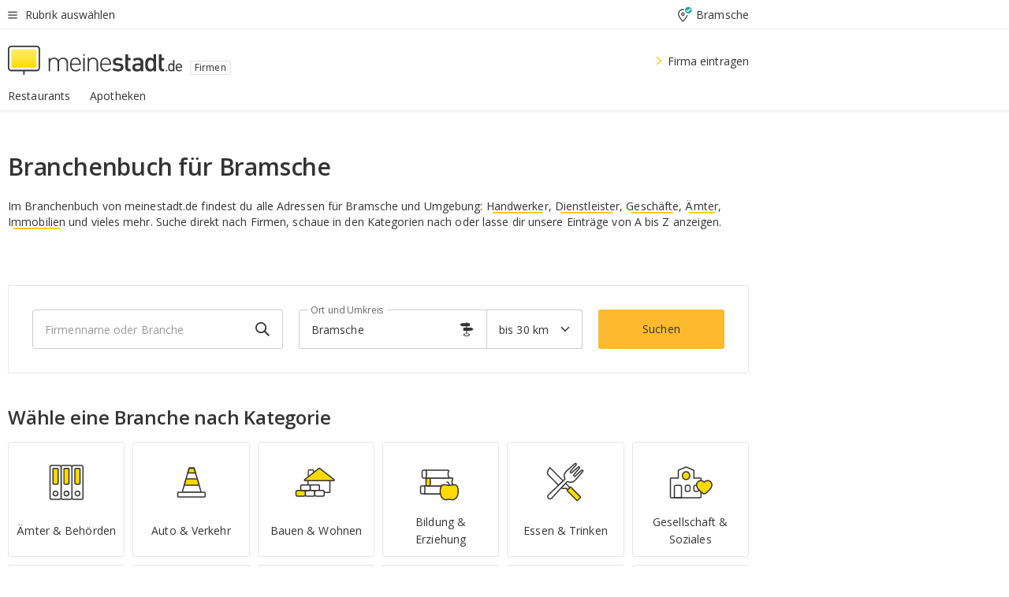

--- FILE ---
content_type: text/html;charset=UTF-8
request_url: https://branchenbuch.meinestadt.de/bramsche
body_size: 87051
content:

    <!DOCTYPE html><!--[if lte IE 9]> <html class="no-js lt-ie10"> <![endif]--><!--[if gt IE 9]><!--><html id="ms-main-page" class="no-js" lang="de"><!--<![endif]--><head><meta http-equiv="Content-Type" content="text/html; charset=UTF-8" /><meta name="viewport" content="width=device-width" /><meta http-equiv="x-ua-compatible" content="ie=edge" /><title>Branchenbuch Bramsche | Firmen in der Nähe | Online Adresse finden</title><meta name="description" content="Branchenbuch f&uuml;r Bramsche von meinestadt.de - &uuml;ber 4 Millionen Brancheneintr&auml;ge mit Adressen, Telefonnummern, Stadtplan und Routenplaner f&uuml;r Firmen und Vereine" /><link rel="canonical" href="https://branchenbuch.meinestadt.de/bramsche" /><meta name="referrer" content="unsafe-url"><link rel="preload" href="https://static.meinestadt.de/site/meinestadt/resourceCached/3.238.0/htdocs/css/desktoponly.css" as="style"><link rel="dns-prefetch" href="https://static.meinestadt.de"><link rel="dns-prefetch" href="https://image-resize.meinestadt.de"><link rel="preconnect" href="https://static.meinestadt.de"><link rel="preconnect" href="https://image-resize.meinestadt.de"><link rel="mask-icon" href="/images/favicons/ms-safari-pin-icon.svg" color="#333333"><link rel="apple-touch-icon" sizes="152x152" href="/images/favicons/icon_meinestadt_de-152x152px.png"><link rel="apple-touch-icon" sizes="167x167" href="/images/favicons/icon_meinestadt_de-167x167px.png"><link rel="apple-touch-icon" sizes="180x180" href="/images/favicons/icon_meinestadt_de-180x180px.png"><link rel="icon" type="image/png" sizes="32x32" href="/images/favicons/icon_meinestadt_de-32x32px.png"><script type="application/ld+json">{
    "@context" : "http://schema.org",
    "type" : "WebPage",
    "url" : "https://www.meinestadt.de/",
    "@type" : "Organization",
    "name": "meinestadt.de GmbH",
    "logo" : {
        "@type" : "ImageObject",
        "url" : "https://img.meinestadt.de/portal/common/ms_logo_500w.png",
        "width" : 500,
        "height" : 84
    },
    "sameAs" : [
        "https://www.facebook.com/meinestadt.de",
        "https://www.xing.com/company/meinestadt-de",
        "https://www.linkedin.com/company/meinestadtde",
        "https://de.wikipedia.org/wiki/Meinestadt.de",
        "https://www.youtube.com/user/meinestadtde",
        "https://www.instagram.com/meinestadt.de/",
        "https://twitter.com/meinestadt_de"
    ]
}</script><link rel="manifest" href="/manifest.json"><meta name="application-name" content="meinestadt.de"><meta name="theme-color" content="#333333"><meta name="mobile-web-app-capable" content="yes"><meta name="format-detection" content="telephone=no"><meta name="format-detection" content="address=no"><meta name="apple-mobile-web-app-title" content="meinestadt.de"><meta name="apple-mobile-web-app-capable" content="yes"><meta name="apple-mobile-web-app-status-bar-style" content="black"><meta name="msapplication-TileColor" content=" #333333"><meta name="/images/favicons/icon_meinestadt_de-70x70px" content="images/smalltile.png"><meta name="/images/favicons/icon_meinestadt_de-150x150px" content="images/mediumtile.png"><meta name="/images/favicons/icon_meinestadt_de-310x310px" content="images/largetile.png"><meta property="og:title" content="Branchenbuch Bramsche | Firmen in der N&auml;he | Online Adresse finden" /><meta property="twitter:title" content="Branchenbuch Bramsche | Firmen in der N&auml;he | Online Adresse finden" /><meta property="og:description" content="Branchenbuch f&amp;uuml;r Bramsche von meinestadt.de - &amp;uuml;ber 4 Millionen Brancheneintr&amp;auml;ge mit Adressen, Telefonnummern, Stadtplan und Routenplaner f&amp;uuml;r Firmen und Vereine" /><meta property="og:image" content="https://static.meinestadt.de/site/meinestadt/resourceCached/3.238.0/htdocs/img/immo/og_fallbackimage.jpg" /><meta property="twitter:image:src" content="https://static.meinestadt.de/site/meinestadt/resourceCached/3.238.0/htdocs/img/immo/og_fallbackimage.jpg" /><meta property="og:url" content="https://branchenbuch.meinestadt.de/bramsche" /><meta property="og:image:width" content="1200"><meta property="og:image:height" content="630"><meta property="og:site_name" content="meinestadt.de" /><meta property="og:locale" content="de_DE"><meta property="og:type" content="website"><meta property="twitter:site" content="@meinestadt.de" /><meta property="twitter:site:id" content="18801608" /><meta property="twitter:card" content="summary_large_image" /><meta property="fb:app_id" content="1142750435829968"><meta property="fb:pages" content="64154755476"><script>
    document.addEventListener('DOMContentLoaded', function() {
        var res = document.querySelectorAll('[rel="main"]');
        var removeLoadingClass = function () {
            document.body.classList.remove('loading');
        };
        for (var i = 0; i < res.length; i++) {
            res[i].onload = removeLoadingClass;
            res[i].rel = 'stylesheet';
        }
    });
</script><link href="https://cluster-services.meinestadt.de/iconfont/latest/ms-icons.css" rel="stylesheet"><link href="https://cluster-services.meinestadt.de/iconfont/legacy/legacy-icons.css" rel="stylesheet"><link rel="preconnect" href="https://cluster-services.meinestadt.de"><link href="https://cluster-services.meinestadt.de/fonts/v1/open-sans/fonts.css" rel="stylesheet"><style>
            a,abbr,acronym,address,applet,article,aside,audio,b,big,blockquote,body,canvas,caption,center,cite,code,dd,del,details,dfn,div,dl,dt,em,embed,fieldset,figcaption,figure,footer,form,h1,h2,h3,h4,h5,h6,header,hgroup,html,i,iframe,img,ins,kbd,label,legend,li,mark,menu,nav,object,ol,output,p,pre,q,ruby,s,samp,section,small,span,strike,strong,sub,summary,sup,table,tbody,td,tfoot,th,thead,time,tr,tt,u,ul,var,video{border:0;font:inherit;font-size:100%;margin:0;padding:0;vertical-align:initial}html{line-height:1}ol,ul{list-style:none}table{border-collapse:collapse;border-spacing:0}caption,td,th{font-weight:400;text-align:left;vertical-align:middle}blockquote{quotes:none}blockquote:after,blockquote:before{content:"";content:none}a img{border:none}input{-webkit-appearance:none;border-radius:0}article,aside,details,figcaption,figure,footer,header,hgroup,main,menu,nav,section,summary{display:block}a{color:#333;text-decoration:none}a:focus,a:hover{color:#feba2e}button{border-radius:0}.ms-bold,strong{font-weight:600}.ms-italic{font-style:italic}.ms-underline{text-decoration:underline}html{-webkit-text-size-adjust:100%}html.-noScroll{overflow:hidden;position:fixed}body{background-color:#fff;color:#333;display:flex;flex-direction:column;font-family:Open Sans,Roboto,-apple-system,sans-serif;font-size:14px;letter-spacing:.1px;min-height:100vh;position:relative}@media (-ms-high-contrast:none){body{height:1px}}body#ms_jobadvert{background-color:initial}body.-noScroll{overflow:hidden}@media (min-width:1280px){body.-noScroll{padding-right:15px}}picture{display:block;position:relative}button:disabled,input[type=button]:disabled,input[type=submit]:disabled{cursor:not-allowed}button,input,select,textarea{appearance:none;border:none;color:#333;font-size:14px;letter-spacing:.1px;line-height:22px;margin:0;padding:0}button,input,select,textarea{font-family:Open Sans,Roboto,-apple-system,sans-serif}select::-ms-expand{display:none}button{background-color:initial}input[type=number]{-moz-appearance:textfield}input[type=number]::-webkit-inner-spin-button,input[type=number]::-webkit-outer-spin-button{-webkit-appearance:none;margin:0}p{line-height:20px}.ms-hidden{display:none!important}.ms-maincontent{background-color:#fff;padding:30px 10px 10px;width:calc(100% - 20px)}.ms-maincontent.hasSearchbox{padding-top:10px}.ms-maincontent.ms-maincontent-noTopSpacing{padding-top:0}.ms-maincontent.ms-maincontent-section:not(:empty){margin-bottom:20px}.ms-clear{clear:both;margin:0!important}.ms-clear-both-space-10{clear:both;height:10px}.ms-clear-both-space-15{clear:both;height:15px}.ms-clear-both-space-20{clear:both;height:20px}.ms-clear-both-space-30{clear:both;height:30px}.ms-float-left{float:left}.ms-float-right{float:right}#ms-page{flex-grow:1;position:relative}#ms-content{background-color:#fff;margin-top:10px;position:relative}@media screen and (max-width:1023px){#ms-content{width:800px}}@media screen and (min-width:1024px) and (max-width:1279px){#ms-content{width:800px}}@media screen and (min-width:1280px) and (max-width:1599px){#ms-content{margin-left:auto;margin-right:320px;width:960px}}@media screen and (min-width:1600px){#ms-content{margin-left:auto;margin-right:auto;width:960px}}#ms_jobadvert #ms-content{width:auto}.ms-wrapper-morelink a{display:block;padding-bottom:30px;padding-top:10px;text-align:center}.ms-body-no-scroll{overflow:hidden;position:fixed}b{font-weight:600}*{-webkit-tap-highlight-color:rgba(0,0,0,0);-moz-tap-highlight-color:#0000}:focus,:hover{outline:none}input:-webkit-autofill,input:-webkit-autofill:active,input:-webkit-autofill:focus,input:-webkit-autofill:hover{-webkit-transition:color 9999s ease-out,background-color 9999s ease-out;-webkit-transition-delay:9999s}.cms-center{font-size:14px;letter-spacing:.1px;line-height:22px;text-align:center}.cms-center,.ms-structure-row{display:block}.ms-structure-row .ms-structure-col1{margin:0 20px 0 0;width:300px}.ms-structure-content,.ms-structure-row .ms-structure-col1{display:inline-block;vertical-align:top}.ms-structure-content:first-child{margin:0 20px 0 0}.ms-structure-bar{display:inline-block;vertical-align:top;width:300px}.ms-structure-bar:first-child{margin:0 20px 0 0}.ms-structure-bar .ms-structure-col1{display:block}.ms-structure-duo{overflow:hidden}.ms-structure-duo>.ms-structure-col1{display:inline-block;vertical-align:top}.ms-structure-content>.ms-structure-col1{margin:0;width:620px}.ms-structure-content>.ms-structure-col1:first-child{display:block}@media screen and (max-width:1279px){.ms-structure-row>.ms-structure-col1{width:460px}.ms-structure-row>.ms-structure-col1:nth-child(2n+0){margin:0;width:300px}.ms-structure-row .ms-structure-content>.ms-structure-col1,.ms-structure-row .ms-structure-duo>.ms-structure-col1{margin:0;width:460px}.ms-structure-row .ms-structure-duo .ms-structure-col1{width:220px}.ms-structure-row .ms-structure-duo .ms-structure-col1:first-child{margin-right:20px}.ms-structure-content,.ms-structure-duo{width:460px}.ms-structure-column .ms-structure-bar,.ms-structure-column .ms-structure-content{margin:0;overflow:hidden;width:780px}.ms-structure-column .ms-structure-bar .ms-structure-col1,.ms-structure-column .ms-structure-content .ms-structure-col1{margin:0 20px 0 0}.ms-structure-column .ms-structure-bar .ms-structure-col1:nth-child(2n+0),.ms-structure-column .ms-structure-content .ms-structure-col1:nth-child(2n+0){margin:0;width:300px}.ms-structure-column .ms-structure-bar .ms-structure-col1{width:460px}}@media screen and (min-width:1280px){.ms-structure-row .ms-structure-content>.ms-structure-col1:nth-child(2n+0),.ms-structure-row .ms-structure-duo>.ms-structure-col1:nth-child(2n+0),.ms-structure-row>.ms-structure-col1:nth-child(3n+0){margin:0}.ms-structure-column .ms-structure-content .ms-structure-col1{margin:0 20px 0 0;width:300px}.ms-structure-content,.ms-structure-duo{width:620px}}#ms-page div.ms-structure-bar:empty,#ms-page div.ms-structure-col1:empty,#ms-page div.ms-structure-column:empty,#ms-page div.ms-structure-content:empty,#ms-page div.ms-structure-duo:empty,#ms-page div.ms-structure-row:empty{display:none}.ms-structure-flex{display:flex;width:100%}.ms-structure-flex__item{flex:1}.ms-structure-flex__item+.ms-structure-flex__item{margin-left:20px}        </style><link rel="main" type="text/css" href="https://static.meinestadt.de/site/meinestadt/resourceCached/3.238.0/htdocs/css/desktoponly.css" /><style>
        .t-header{border-bottom:4px solid #f5f5f5;display:flex;flex-direction:column;font-size:14px;letter-spacing:.1px;margin-bottom:10px;position:relative;width:100%}@media screen and (min-width:768px) and (max-width:1279px){.t-header{min-width:800px}}@media screen and (min-width:1600px){.t-header{align-items:center}}@media screen and (min-width:1280px) and (max-width:1599px){.t-header{align-items:flex-end}}.t-header:before{background-color:#f5f5f5;content:"";display:block;height:2px;left:0;position:absolute;top:36px;width:100%;z-index:-1}.t-header__highlight{align-items:center;background-color:#ffe757;display:flex;font-size:14px;height:30px;height:33px;justify-content:center;letter-spacing:.1px;line-height:22px}.t-header__content{box-sizing:border-box;display:grid}@media (-ms-high-contrast:none){.t-header__content{z-index:12}}@media (min-width:1280px){.t-header__content{width:960px}}.t-header__content{grid-template-areas:"headerNavigationToggle headerMetaLinks" "expandableRelocation   expandableRelocation" "headerLogo             headerCtaBar" "headerNavigationBar    headerNavigationBar";grid-template-columns:1fr 1fr;padding-left:10px;padding-right:10px;width:800px}@media screen and (max-width:1023px){.t-header__content{width:800px}}@media screen and (min-width:1024px) and (max-width:1279px){.t-header__content{width:800px}}@media screen and (min-width:1280px) and (max-width:1599px){.t-header__content{margin-left:auto;margin-right:320px;width:960px}}@media screen and (min-width:1600px){.t-header__content{margin-left:auto;margin-right:auto;width:960px}}.t-header__slideNavigation.t-slideNavigation{min-width:320px;width:320px;z-index:7000000}.t-header.-noBorderTop:before{content:none}.t-header.-noBorderBottom{border-bottom:0;margin-bottom:0}@media screen and (-ms-high-contrast:none) and (min-width:1280px) and (max-width:1599px){.t-header__content{margin-right:300px;padding-right:30px}}
.o-headerDesktopSkeleton{animation:header-2-0 3s infinite;background-color:#fff;background-image:linear-gradient(90deg,#fff0,#fffc 50%,#fff0),linear-gradient(#f5f5f5 38px,#0000 0),linear-gradient(#f5f5f5 99px,#0000 0);background-position:-150% 0,10px 10px,10px 53px;background-repeat:no-repeat;background-size:150px 100%,100% 38px,100% 99px;margin-left:auto;margin-right:auto;margin-top:-10px;min-height:163px;width:100%}@keyframes header-2-0{to{background-position:350% 0,10px 10px,10px 53px}}
.t-headerNavigationToggle{align-items:center;display:flex;grid-area:headerNavigationToggle;max-height:38px}.t-headerNavigationToggle__button{align-items:center;cursor:pointer;display:flex;padding-right:15px;position:relative}.t-headerNavigationToggle__svg{height:auto;width:12px}.t-headerNavigationToggle__text{display:flex;font-size:14px;letter-spacing:.1px;line-height:22px;padding-left:10px}
.t-headerMetaLinks{display:flex;grid-area:headerMetaLinks;height:38px;justify-content:flex-end}.t-headerMetaLinks__items{align-items:center;display:flex;justify-content:flex-end;width:100%}.t-headerMetaLinks__item{display:flex;list-style:none;padding-left:10px;position:relative}.t-headerMetaLinks__item:first-child{padding-right:10px}.t-headerMetaLinks__item:last-child{padding-left:10px}.t-headerMetaLinks__item:only-child{padding-left:0;padding-right:0}.t-headerMetaLinks__item:only-child:after{display:none}
.t-headerLocationToggle{align-items:center;cursor:pointer;display:flex;grid-area:headerLocationToggle;justify-content:flex-end;position:relative}.t-headerLocationToggle.-active:before{border-color:#0000 #0000 #f5f5f5;border-style:solid;border-width:0 10px 10px;content:"";height:0;left:1px;position:absolute;top:36px;width:0}.t-headerLocationToggle__iconSvg{font-size:14px;letter-spacing:.1px;line-height:22px}.t-headerLocationToggle__locationText{padding-left:5px;-webkit-user-select:none;user-select:none}
.o-expandableRelocation{border-radius:3px;grid-area:expandableRelocation;grid-template-areas:"text  . form";grid-template-columns:310px 1fr 470px;padding:5px 0}@media screen and (min-width:768px) and (max-width:1279px){.o-expandableRelocation{grid-template-areas:"text  . form";grid-template-columns:310px 1fr 430px}}.o-expandableRelocation__form{grid-gap:10px;display:grid;grid-area:form;-ms-grid-column:3;-ms-grid-row:1;grid-template-areas:"input button";grid-template-columns:300px 160px}@media screen and (min-width:768px) and (max-width:1279px){.o-expandableRelocation__form{grid-template-areas:"input button";grid-template-columns:280px 140px}}.o-expandableRelocation__input{grid-area:input;-ms-grid-column:1;-ms-grid-row:1;margin-top:0}.o-expandableRelocation__submitButton{grid-area:button;-ms-grid-column:3;-ms-grid-row:1;height:50px}@media screen and (min-width:768px) and (max-width:1279px){.o-expandableRelocation__input{-ms-grid-column:1;-ms-grid-row:1}.o-expandableRelocation__submitButton{-ms-grid-column:3;-ms-grid-row:1}}.o-expandableRelocation__headingText{display:flex;flex-direction:column;font-size:14px;grid-area:text;-ms-grid-column:1;-ms-grid-row:1;justify-content:center;letter-spacing:.1px;line-height:22px;-webkit-user-select:none;user-select:none;white-space:nowrap}@media screen and (min-width:768px) and (max-width:1279px){.o-expandableRelocation__form{-ms-grid-column:3;-ms-grid-row:1}.o-expandableRelocation__headingText{-ms-grid-column:1;-ms-grid-row:1}}
.o-expandable{align-items:center;background-color:#f5f5f5;display:none}.o-expandable.-active{display:grid}.o-expandable__background{background-color:#f5f5f5;content:"";display:block;height:61px;left:0;position:absolute;top:38px;width:100%;z-index:-1}
.m-soloInputfield__input.-truncate{overflow:hidden;text-overflow:ellipsis;white-space:nowrap}.m-soloInputfield{background-color:#fff;border:1px solid #ccc;border-radius:3px;box-sizing:border-box;flex-grow:1;height:50px;margin-top:7px;padding-left:15px;padding-right:15px;position:relative}.m-soloInputfield__border:after,.m-soloInputfield__border:before{background-color:initial;border-radius:0 0 3px 3px;bottom:-1px;box-sizing:border-box;content:"";display:block;height:3px;left:-1px;position:absolute;right:-1px;transition-duration:.3s;transition-timing-function:cubic-bezier(.4,0,.2,1)}.m-soloInputfield__border:after{transform:scaleX(0);transform-origin:center;transition-property:transform,background-color}.m-soloInputfield__input,.m-soloInputfield__label{font-size:14px;letter-spacing:.1px;line-height:22px}.m-soloInputfield__svg{bottom:10px;font-size:20px;left:5px;position:absolute;transform:scale(0);transform-origin:center;transition-duration:.3s;transition-property:transform;transition-timing-function:cubic-bezier(.4,0,.2,1)}.m-soloInputfield__resetButton{cursor:pointer;display:none;height:44px;max-height:44px;max-width:44px;min-height:44px;min-width:44px;position:absolute;right:1px;top:0;width:44px}.m-soloInputfield__resetButton:after,.m-soloInputfield__resetButton:before{background-color:#333;border:1px solid #333;box-sizing:border-box;content:"";height:0;left:14px;position:absolute;top:21px;width:16px}.m-soloInputfield__resetButton:before{transform:rotate(45deg)}.m-soloInputfield__resetButton:after{transform:rotate(-45deg)}.m-soloInputfield__label{background-color:#fff;color:#999;left:10px;padding-left:5px;padding-right:5px;pointer-events:none;position:absolute;top:14px;transform-origin:left;transition-duration:.3s;transition-property:transform;transition-timing-function:cubic-bezier(.4,0,.2,1);-webkit-user-select:none;user-select:none}.m-soloInputfield__input{-moz-appearance:textfield;background-color:initial;box-sizing:border-box;height:100%;width:100%}.m-soloInputfield__input::-ms-clear{display:none}.m-soloInputfield__input.-cta{cursor:pointer}.m-soloInputfield__autocomplete{left:0;position:absolute;top:100%;width:100%;z-index:5000000}.m-soloInputfield.-focus .m-soloInputfield__input~.m-soloInputfield__border:after,.m-soloInputfield__input:focus~.m-soloInputfield__border:after{background-color:#ffda00;transform:scaleX(1)}.m-soloInputfield.-focus .m-soloInputfield__input~.m-soloInputfield__label,.m-soloInputfield__input:focus~.m-soloInputfield__label,.m-soloInputfield__input:not([value=""])~.m-soloInputfield__label,.m-soloInputfield__input[readonly]~.m-soloInputfield__label{transform:scale(.8571428571) translateY(-29.7142857143px)}.m-soloInputfield.-focus .m-soloInputfield__input~.m-soloInputfield__svg,.m-soloInputfield__input:focus~.m-soloInputfield__svg,.m-soloInputfield__input:not([value=""])~.m-soloInputfield__svg,.m-soloInputfield__input[readonly]~.m-soloInputfield__svg{transform:scale(1)}.m-soloInputfield__input:not(-ms-input-placeholder)~.m-soloInputfield__resetButton,.m-soloInputfield__input:not(placeholder-shown)~.m-soloInputfield__resetButton{display:block}.m-soloInputfield__input:placeholder-shown~.m-soloInputfield__resetButton{display:none}.m-soloInputfield.-hover .m-soloInputfield__border:before,.m-soloInputfield:hover .m-soloInputfield__border:before{background-color:#ccc}.m-soloInputfield.-borderColorDefaultWhite{border:1px solid #fff}.m-soloInputfield.-hasSvg .m-soloInputfield-focus .m-soloInputfield__input,.m-soloInputfield.-hasSvg .m-soloInputfield__input:focus,.m-soloInputfield.-hasSvg .m-soloInputfield__input:not([value=""]),.m-soloInputfield.-hasSvg .m-soloInputfield__input[readonly]{padding-left:20px}.m-soloInputfield.-hasSvg .m-soloInputfield-focus .m-soloInputfield__input~.m-soloInputfield__svg,.m-soloInputfield.-hasSvg .m-soloInputfield__input:focus~.m-soloInputfield__svg,.m-soloInputfield.-hasSvg .m-soloInputfield__input:not([value=""])~.m-soloInputfield__svg,.m-soloInputfield.-hasSvg .m-soloInputfield__input[readonly]~.m-soloInputfield__svg{transform:scale(1)}.m-soloInputfield.-noMarginTop{margin-top:0}.m-soloInputfield.-focus .m-soloInputfield.-noFloatingLabel__input~.m-soloInputfield__label,.m-soloInputfield.-noFloatingLabel .m-soloInputfield__input:focus~.m-soloInputfield__label,.m-soloInputfield.-noFloatingLabel .m-soloInputfield__input:not([value=""])~.m-soloInputfield__label,.m-soloInputfield.-noFloatingLabel .m-soloInputfield__input[readonly]~.m-soloInputfield__label{display:none}
.m-autocomplete{-webkit-overflow-scrolling:touch;background:#fff;border-bottom-left-radius:3px;border-bottom-right-radius:3px;box-shadow:0 4px 12px 1px #3333;width:100%;z-index:5001000}.m-autocomplete,.m-autocomplete__group,.m-autocomplete__suggestion{box-sizing:border-box}.m-autocomplete__suggestion{cursor:pointer;padding:10px 20px}.m-autocomplete__suggestion.-selected,.m-autocomplete__suggestion:hover{background-color:#f5f5f5}.m-autocomplete__suggestion.-padding15{padding-bottom:15px;padding-top:15px}.m-autocomplete__suggestion.-indented{padding-left:40px}.m-autocomplete__caption,.m-autocomplete__title{font-size:12px;letter-spacing:normal;line-height:20px}.m-autocomplete__title{color:#999;margin-left:20px;margin-right:20px;padding-bottom:15px;padding-top:15px}.m-autocomplete__suggestion+.m-autocomplete__title{border-top:1px solid #ccc}
.a-button.-secondary .a-button__label{overflow:hidden;text-overflow:ellipsis;white-space:nowrap}.a-button{fill:#333;align-items:center;border:none;border-radius:3px;box-sizing:border-box;color:#333;cursor:pointer;display:flex;flex-shrink:0;font-size:14px;height:50px;justify-content:center;letter-spacing:.1px;line-height:22px;margin:0;min-height:50px;overflow:hidden;padding:0 20px;position:relative;text-decoration:none;transition-duration:.3s;transition-property:color,background-color,opacity;transition-timing-function:cubic-bezier(.4,0,.2,1);-webkit-user-select:none;user-select:none;width:auto}.a-button:active{transform:translateY(2px)}.a-button+.a-button{margin-left:10px}.a-button+.a-button.-marginRight{margin-right:10px}.a-button__label{display:block;pointer-events:none}.a-button__label.-inactive{text-align:left}.a-button__label.-firstLabel{padding-right:5px}.a-button__counter{font-weight:600;margin-right:10px}.a-button__loader{border:3px solid #333;border-radius:50%;box-sizing:border-box;height:22px;min-height:22px;min-width:22px;position:relative;width:22px}.a-button__loader:after,.a-button__loader:before{animation-duration:1.5s;animation-iteration-count:infinite;animation-name:loadingSpinner;animation-timing-function:ease;border:5px solid #0000;border-radius:50%;bottom:-4px;box-sizing:border-box;content:"";left:-4px;position:absolute;right:-4px;top:-4px;transform-origin:center;z-index:0}.a-button__loader:before{animation-delay:.3s;border-right-color:#fced96;border-top-color:#fced96;transform:rotate(45deg)}.a-button__loader:after{border-bottom-color:#fced96;border-left-color:#fced96}@keyframes loadingSpinner{0%{transform:rotate(45deg)}to{transform:rotate(405deg)}}.a-button__loader{display:none;left:50%;position:absolute;top:50%;transform:translate(-50%,-50%)}.a-button__svg{height:14px;margin-right:10px;pointer-events:none;width:14px}.a-button__filterCount{background-color:#e5e5e5;border:1px solid #ccc;border-radius:3px;display:none;font-weight:600;margin-left:5px;padding-left:10px;padding-right:10px}.a-button.-primary{background-color:#ffda00;max-width:620px}@media (min-width:1280px){.a-button.-primary{min-width:160px}}.a-button.-primary:active,.a-button.-primary:hover,.a-button.-primary:not(.-noFocus):focus{fill:#333;background-color:#feba2e;color:#333;text-decoration:none}.a-button.-primary:disabled{fill:#999;background-color:#fced96;color:#999}.a-button.-secondary{background-color:#f5f5f5;border:1px solid #ccc}.a-button.-secondary:active,.a-button.-secondary:hover,.a-button.-secondary:not(.-noFocus):focus{fill:#333;background-color:#ccc;color:#333;text-decoration:none}.a-button.-secondary:disabled{fill:#999;background-color:#f5f5f5;border:1px solid #f5f5f5;color:#999}.a-button.-secondary-ghost{background-color:initial;border:1px solid #fff;color:#fff}.a-button.-secondary-ghost:active,.a-button.-secondary-ghost:hover,.a-button.-secondary-ghost:not(.-noFocus):focus{background-color:#fff;color:#333;text-decoration:none}.a-button.-secondary-ghost:active .a-button__svg,.a-button.-secondary-ghost:hover .a-button__svg,.a-button.-secondary-ghost:not(.-noFocus):focus .a-button__svg{fill:#333}.a-button.-secondary-ghost:disabled{background-color:#fff;color:#999;text-decoration:none}.a-button.-secondary-ghost:disabled .a-button__svg{fill:#999}.a-button.-secondary-ghost .a-button__svg{fill:#fff}.a-button.-invertedColor{background-color:#feba2e}.a-button.-invertedColor:active,.a-button.-invertedColor:hover,.a-button.-invertedColor:not(.-noFocus):focus{background-color:#ffda00}.a-button.-standalone{flex-shrink:1}.a-button.-standalone .a-button.-primary{height:auto;padding-bottom:10px;padding-top:10px}.a-button.-standalone .a-button__label{font-size:14px;letter-spacing:.1px;line-height:22px;text-align:center}.a-button.-standalone+.a-button.-standalone{margin-left:10px;margin-right:0}.a-button.-standalone.-primary+.a-button.-standalone.-secondary{margin-left:0;margin-right:10px;order:-1}.a-button.-full{flex-basis:100%;width:100%}.a-button.-primaryInactive,.a-button.-secondaryInactive{fill:#999;color:#999;cursor:no-drop;pointer-events:none}.a-button.-primaryInactive{background-color:#fced96}.a-button.-secondaryInactive{background-color:#e5e5e5}.a-button.-loading{align-items:center;background-color:#fced96;cursor:no-drop;justify-content:center;pointer-events:none}.a-button.-loading .a-button__loader{display:block}.a-button.-loading .a-button__label{opacity:0}.a-button.-loading .a-button__svg{display:none}.a-button.-bigIcon .a-button__svg{height:22px;width:22px}.a-button.-columned{margin-top:30px}.a-button.-columned+.a-button.-columned{margin-left:0}.a-button.-noMargin{margin-left:0;margin-top:0}.a-button.-right{float:right;width:auto}.a-button.-white{color:#fff}.a-button.-hidden{display:none}.a-button.-noBorderRadius{border-radius:0}.a-button.-auto{width:auto}.a-button.-bold{font-weight:600}.a-button.-notClickable{pointer-events:none}.a-button.-small{height:30px;max-height:30px;min-height:30px;padding-left:10px;padding-right:10px}.a-button.-grayLoader{background-color:#f5f5f5}.a-button.-grayLoader .a-button__loader:before{border-right-color:#f5f5f5;border-top-color:#f5f5f5}.a-button.-grayLoader .a-button__loader:after{border-bottom-color:#f5f5f5;border-left-color:#f5f5f5}.a-button.-isFilter .a-button__label{display:flex}.a-button.-isFilter .a-button__filterCount.-hasFilter{display:inline-block}@media (-ms-high-contrast:none){.a-button.-secondary .a-button__label{overflow:visible}}
.t-headerLogo__extraText--truncated{overflow:hidden;text-overflow:ellipsis;white-space:nowrap}.t-headerLogo{box-sizing:border-box;display:flex;grid-area:headerLogo}.t-headerLogo__slogan{align-items:center;box-sizing:border-box;display:flex;height:37px;margin:20px 0;position:relative}.t-headerLogo__slogan:active,.t-headerLogo__slogan:focus,.t-headerLogo__slogan:hover{color:#333}.t-headerLogo__svg{height:100%;min-width:221px;padding-right:10px}.t-headerLogo__channelButton{align-self:center;background-color:#f5f5f580;border:1px solid #e5e5e5;border-radius:1px;font-size:12px;margin-top:auto;padding:2px 5px;-webkit-user-select:none;user-select:none}.t-headerLogo__extraText{color:#333;font-size:12px;letter-spacing:normal;line-height:20px;margin-left:47px;margin-top:5px}.t-headerLogo__extraText--truncated{width:170px}.t-headerLogo .ms_debug_version_info{font-size:10px;left:50px;position:absolute;top:0}@media (min-width:1280px){.t-headerLogo .ms_debug_version_info{left:50px!important;top:0}}
.t-headerCtaBar{align-items:center;display:flex;grid-area:headerCtaBar;height:50px;justify-content:flex-end;margin-top:15px}.t-headerCtaBar__items{align-items:flex-end;display:flex;flex-direction:row;justify-content:flex-end;width:100%}.t-headerCtaBar__item{display:flex;list-style:none;padding-left:10px;position:relative}.t-headerCtaBar__item:first-child{padding-right:15px}.t-headerCtaBar__item:last-child{padding-left:15px}.t-headerCtaBar__item:only-child{padding-left:0;padding-right:0}.t-headerCtaBar__item:only-child:before{display:none}.t-headerCtaBar .t-headerCtaBar__button{height:50px;padding:0 30px}
.m-textLink.-list:not(.-listMultiLine) .m-textLink__link,.m-textLink__facet,.m-textLink__linktext.-truncated{overflow:hidden;text-overflow:ellipsis;white-space:nowrap}.m-textLink.-listMultiLine .m-textLink__link{overflow:hidden;word-break:break-all}@supports (word-break:break-word){.m-textLink.-listMultiLine .m-textLink__link{word-break:break-word}}@supports (hyphens:auto){.m-textLink.-listMultiLine .m-textLink__link{hyphens:auto;word-break:normal}}.m-textLink{align-items:baseline;color:inherit;cursor:pointer;display:flex;font-size:inherit;font-weight:inherit;line-height:inherit;text-decoration:none!important}.m-textLink .m-textLink__linktext{background-image:linear-gradient(#fc0,#fc0);background-position:50% 100%;background-repeat:no-repeat;background-size:0 2px;transition:background-size .2s ease-in}.m-textLink.styleguide-active .m-textLink__linktext,.m-textLink:focus .m-textLink__linktext,.m-textLink:hover .m-textLink__linktext{background-size:100% 2px}.m-textLink:active .m-textLink__linktext{background-image:linear-gradient(#333,#333);background-size:100% 2px}.m-textLink__link{color:#333}.m-textLink__linktext.-truncated{display:inherit;max-width:580px}.m-textLink__facet{color:#999}.m-textLink__facet.-truncated{max-width:580px}.m-textLink__svg{color:#fc0;display:inline-block;height:12px;margin-right:5px;max-height:12px;max-width:12px;min-height:12px;min-width:12px;width:12px}.m-textLink__svg.-bigIcon{height:24px;margin-right:10px}.m-textLink:active .m-textLink__link:before{background-color:#333;transform:scaleX(1)}.m-textLink.-dustygray .m-textLink__link{color:#999}.m-textLink.-fake-link .m-textLink__link:before{display:none}.m-textLink.-list{color:#333;display:flex;font-size:14px;letter-spacing:.1px;line-height:22px}.m-textLink.-list+.m-textLink.-list{margin-top:10px}.m-textLink.-inflated:after{bottom:0;content:"";display:block;left:0;position:absolute;right:0;top:0;z-index:10}.m-textLink.-facetted .m-textLink__linktext{margin-right:5px}.m-textLink.-copylink{display:inline-block}.m-textLink.-copylink .m-textLink__linktext{background-image:linear-gradient(#fc0,#fc0);background-position:50% 100%;background-repeat:no-repeat;background-size:80% 2px;transition:background-size .2s ease-in}.m-textLink.-copylink.styleguide-active .m-textLink__linktext,.m-textLink.-copylink:focus .m-textLink__linktext,.m-textLink.-copylink:hover .m-textLink__linktext{background-size:100% 2px}.m-textLink.-copylink:active .m-textLink__linktext{background-image:linear-gradient(#333,#333);background-size:100% 2px}.m-textLink.-suggestionLink .m-textLink__linktext{background-image:linear-gradient(#fc0,#fc0);background-position:50% 100%;background-repeat:no-repeat;background-size:80% 2px;transition:background-size .2s ease-in}.m-textLink.-suggestionLink.styleguide-active .m-textLink__linktext,.m-textLink.-suggestionLink:focus .m-textLink__linktext,.m-textLink.-suggestionLink:hover .m-textLink__linktext{background-size:100% 2px}.m-textLink.-suggestionLink:active .m-textLink__linktext{background-image:linear-gradient(#333,#333);background-size:100% 2px}.m-textLink.-anchorLink{background-image:linear-gradient(#fc0,#fc0);background-position:50% 100%;background-repeat:no-repeat;background-size:0 2px;display:inline;transition:background-size .2s ease-in}.m-textLink.-anchorLink:focus,.m-textLink.-anchorLink:hover{background-size:100% 2px}.m-textLink.-anchorLink:hover{color:#333}.m-textLink.-noUnderline .m-textLink__linktext{background-image:none;background-size:0 0}.m-textLink.-white .m-textLink__link,.m-textLink.-white .m-textLink__link:focus,.m-textLink.-white .m-textLink__link:hover,.m-textLink.-white:focus .m-textLink__link,.m-textLink.-white:hover .m-textLink__link{color:#fff}.m-textLink.-iconCenter{align-items:center}.m-textLink.-capitalize{text-transform:capitalize}.m-textLink.-activeSearchboxTab{background-color:#e5e5e5}.m-textLink.-darkIcon .m-textLink__svg{color:#333}.m-textLink.-hidden{display:none}.m-textLink.-multiColumned{padding-right:20px}.m-textLink.-footer{align-items:center}.m-textLink.-footer .m-textLink__svg{height:21px}.m-textLink.-footer .m-textLink__linktext{padding-bottom:3px}.m-textLink.-center{display:block;justify-content:center;text-align:center}.m-textLink.-center .m-textLink__link{display:inline}
.t-headerNavigationBar__itemLink:after{background-image:linear-gradient(180deg,#f5f5f5,#f5f5f5);background-position:50% 100%;background-repeat:no-repeat;background-size:0 4px;content:"";height:4px;left:0;position:absolute;top:100%;transition:background-size .2s linear;width:calc(100% - 25px)}.t-headerNavigationBar__itemLink:hover:after{background-image:linear-gradient(#ffda00,#ffda00);background-size:100% 4px;border-radius:2px}.t-headerNavigationBar__itemLink:active:after{background-image:linear-gradient(#fc0,#fc0);background-size:100% 4px;border-radius:2px;left:-3px;width:calc(100% - 19px)}.t-headerNavigationBar__items{display:flex;flex-direction:row;width:100%}.t-headerNavigationBar__item{list-style:none;padding-bottom:10px;position:relative}.t-headerNavigationBar__itemLinkText{padding-right:20px;white-space:nowrap}@media (min-width:1280px){.t-headerNavigationBar__itemLinkText{padding-right:25px}}.t-headerNavigationBar__itemLinkSvg{height:12px;width:12px}.t-headerNavigationBar__itemLink{color:#333;cursor:pointer;margin:0;min-width:100%;padding-bottom:10px;padding-top:0}.t-headerNavigationBar__itemLink:after{width:calc(100% - 20px)}@media (min-width:1280px){.t-headerNavigationBar__itemLink:after{width:calc(100% - 25px)}}.t-headerNavigationBar__itemLink:active{left:-3px;width:calc(100% - 12px)}.t-headerNavigationBar__itemLink.-currentChannel{pointer-events:none}.t-headerNavigationBar__itemLink.-currentChannel:after{background-image:linear-gradient(#ffda00,#ffda00);background-size:100% 4px;border-radius:2px}.t-headerNavigationBar__itemLink.-hideHighlighting:after{background-image:linear-gradient(180deg,#f5f5f5,#f5f5f5);background-size:0 4px}.t-headerNavigationBar__itemLink.-noPaddingRight:hover:after{width:100%}.t-headerNavigationBar__itemLink.-noPaddingRight:active:after{left:-4px;width:calc(100% + 8px)}.t-headerNavigationBar__itemLink.-noPaddingRight .t-headerNavigationBar__itemLinkText{padding-right:5px}.t-headerNavigationBar__itemLink:active,.t-headerNavigationBar__itemLink:focus,.t-headerNavigationBar__itemLink:hover,.t-headerNavigationBar__itemLink:visited{color:#333}.t-headerNavigationBar{display:grid;grid-area:headerNavigationBar}
.t-headerNavigationBar__itemLink:after{background-image:linear-gradient(180deg,#f5f5f5,#f5f5f5);background-position:50% 100%;background-repeat:no-repeat;background-size:0 4px;content:"";height:4px;left:0;position:absolute;top:100%;transition:background-size .2s linear;width:calc(100% - 25px)}.t-headerNavigationBar__itemLink:hover:after{background-image:linear-gradient(#ffda00,#ffda00);background-size:100% 4px;border-radius:2px}.t-headerNavigationBar__itemLink:active:after{background-image:linear-gradient(#fc0,#fc0);background-size:100% 4px;border-radius:2px;left:-3px;width:calc(100% - 19px)}.t-headerNavigationBar__items{display:flex;flex-direction:row;width:100%}.t-headerNavigationBar__item{list-style:none;padding-bottom:10px;position:relative}.t-headerNavigationBar__itemLinkText{padding-right:20px;white-space:nowrap}@media (min-width:1280px){.t-headerNavigationBar__itemLinkText{padding-right:25px}}.t-headerNavigationBar__itemLinkSvg{height:12px;width:12px}.t-headerNavigationBar__itemLink{color:#333;cursor:pointer;margin:0;min-width:100%;padding-bottom:10px;padding-top:0}.t-headerNavigationBar__itemLink:after{width:calc(100% - 20px)}@media (min-width:1280px){.t-headerNavigationBar__itemLink:after{width:calc(100% - 25px)}}.t-headerNavigationBar__itemLink:active{left:-3px;width:calc(100% - 12px)}.t-headerNavigationBar__itemLink.-currentChannel{pointer-events:none}.t-headerNavigationBar__itemLink.-currentChannel:after{background-image:linear-gradient(#ffda00,#ffda00);background-size:100% 4px;border-radius:2px}.t-headerNavigationBar__itemLink.-hideHighlighting:after{background-image:linear-gradient(180deg,#f5f5f5,#f5f5f5);background-size:0 4px}.t-headerNavigationBar__itemLink.-noPaddingRight:hover:after{width:100%}.t-headerNavigationBar__itemLink.-noPaddingRight:active:after{left:-4px;width:calc(100% + 8px)}.t-headerNavigationBar__itemLink.-noPaddingRight .t-headerNavigationBar__itemLinkText{padding-right:5px}.t-headerNavigationBar__itemLink:active,.t-headerNavigationBar__itemLink:focus,.t-headerNavigationBar__itemLink:hover,.t-headerNavigationBar__itemLink:visited{color:#333}
.t-navigationLayer__footer{box-shadow:0 1px 12px 1px #3333}.t-navigationLayer{z-index:7000000}.t-navigationLayer__body{height:100%;overflow-x:hidden;overflow-y:auto;padding-left:20px;padding-right:20px}.t-navigationLayer__body:before{border-left:5px solid #f5f5f5;content:"";display:block;height:100vh;left:0;position:absolute}.t-navigationLayer__header{align-items:center;display:flex;justify-content:space-between}.t-navigationLayer__footer{display:flex;justify-self:flex-end;margin-top:auto;z-index:5000000}.t-navigationLayer__channelIcon{display:flex;flex-direction:column;justify-items:center;padding:15px 0;position:relative;text-align:center}.t-navigationLayer__label{display:block;font-size:18px;font-weight:600;letter-spacing:-.2px;line-height:26px}.t-navigationLayer__iconButton{align-items:center;color:#333;cursor:pointer;display:flex;padding:20px 20px 20px 0}.t-navigationLayer__iconButton.-right{margin-left:auto;padding:20px 0 20px 20px}.t-navigationLayer__iconButton.-noPointer{cursor:auto}.t-navigationLayer__icon{padding-left:5px}.t-navigationLayer__icon.-flipped{transform:scaleX(-1)}.t-navigationLayer__cta{align-items:center;background:#ffda00;border:none;display:flex;flex-grow:1;justify-content:center;padding:20px;text-align:center;width:50%;z-index:5000000}.t-navigationLayer__cta.-secondary{background:#fff}.t-navigationLayer__cta:active,.t-navigationLayer__cta:focus,.t-navigationLayer__cta:hover{color:#333}.t-navigationLayer__ctaText{display:block}.t-navigationLayer__list{color:#fff;justify-content:flex-start}.t-navigationLayer__item{align-items:center;color:#333;cursor:pointer;display:flex;font-size:14px;justify-content:space-between;letter-spacing:.1px;line-height:22px;position:relative}@media (min-width:1280px){.t-navigationLayer__item:hover:before{border-left:5px solid #ccc;border-radius:2px;bottom:0;content:"";left:-20px;position:absolute;top:0}}.t-navigationLayer__item.-itemHeadline{font-weight:600;font-weight:400;padding-left:10px}.t-navigationLayer__item.-active{font-weight:600}.t-navigationLayer__item.-active:before{border-left:5px solid #ffda00;border-radius:2px;bottom:0;content:"";left:-20px;position:absolute;top:0}.t-navigationLayer__item:last-child{border-bottom:none}.t-navigationLayer__item.-desktop{padding:5px}.t-navigationLayer__item.-headline{padding-top:5px}.t-navigationLayer__item.-others{margin-left:auto;padding-left:0}.t-navigationLayer__item.-hidden{display:none}.t-navigationLayer__link{padding:15px 10px;width:100%}.t-navigationLayer__link:hover{color:#333}
.t-slideNavigation{-webkit-overflow-scrolling:touch;align-items:stretch;backface-visibility:hidden;display:flex;flex-direction:column;flex-wrap:nowrap;height:100%;justify-content:center;left:0;max-height:100%;max-width:100%;min-height:100%;min-width:100%;position:absolute;top:0;transition:transform .3s cubic-bezier(.4,0,.2,1);width:100%;z-index:3000000}.t-slideNavigation ::-webkit-scrollbar{height:5px;width:5px}.t-slideNavigation ::-webkit-scrollbar-track-piece{background-color:#e5e5e5}.t-slideNavigation ::-webkit-scrollbar-thumb:vertical{background-color:#ccc;height:30px}.t-slideNavigation.-viewPortHeight{height:100%;min-height:100vh;position:fixed}.t-slideNavigation.-viewPortHeight:after{height:100%}.t-slideNavigation.-left{transform:translateX(-100%)}.t-slideNavigation.-right{transform:translateX(100%)}.t-slideNavigation.-top{transform:translateY(-100%)}.t-slideNavigation.-bottom{transform:translateY(100%)}.t-slideNavigation.-hidden{display:none}.t-slideNavigation.-active{transform:translate(0)}.t-slideNavigation.-oneThirdOfViewportWidth{min-width:33.3333333333vw;width:33.3333333333vw;z-index:5000000}.t-slideNavigation.-oneThirdOfViewportWidth:after{width:33.3333333333vw}.t-slideNavigation.-topLayer{z-index:7000000}.t-slideNavigation.-oneThirdOfParentWidth{min-width:360px;width:33%}.t-slideNavigation.-dragging{transition:transform .05s cubic-bezier(.4,0,.2,1)}.t-slideNavigation__body{background-color:#fff;display:flex;flex-direction:column;height:100%;margin-top:0;overflow:hidden}.t-slideNavigation__body.-withPaddingRight{padding-right:10px}@media (min-width:1280px){.t-slideNavigation__body.-withPaddingRight{padding-right:20px}}
.t-navigationLayer__footer{box-shadow:0 1px 12px 1px #3333}.t-navigationLayer{z-index:7000000}.t-navigationLayer__body{height:100%;overflow-x:hidden;overflow-y:auto;padding-left:20px;padding-right:20px}.t-navigationLayer__body:before{border-left:5px solid #f5f5f5;content:"";display:block;height:100vh;left:0;position:absolute}.t-navigationLayer__header{align-items:center;display:flex;justify-content:space-between}.t-navigationLayer__footer{display:flex;justify-self:flex-end;margin-top:auto;z-index:5000000}.t-navigationLayer__channelIcon{display:flex;flex-direction:column;justify-items:center;padding:15px 0;position:relative;text-align:center}.t-navigationLayer__label{display:block;font-size:18px;font-weight:600;letter-spacing:-.2px;line-height:26px}.t-navigationLayer__iconButton{align-items:center;color:#333;cursor:pointer;display:flex;padding:20px 20px 20px 0}.t-navigationLayer__iconButton.-right{margin-left:auto;padding:20px 0 20px 20px}.t-navigationLayer__iconButton.-noPointer{cursor:auto}.t-navigationLayer__icon{padding-left:5px}.t-navigationLayer__icon.-flipped{transform:scaleX(-1)}.t-navigationLayer__cta{align-items:center;background:#ffda00;border:none;display:flex;flex-grow:1;justify-content:center;padding:20px;text-align:center;width:50%;z-index:5000000}.t-navigationLayer__cta.-secondary{background:#fff}.t-navigationLayer__cta:active,.t-navigationLayer__cta:focus,.t-navigationLayer__cta:hover{color:#333}.t-navigationLayer__ctaText{display:block}.t-navigationLayer__list{color:#fff;justify-content:flex-start}.t-navigationLayer__item{align-items:center;color:#333;cursor:pointer;display:flex;font-size:14px;justify-content:space-between;letter-spacing:.1px;line-height:22px;position:relative}@media (min-width:1280px){.t-navigationLayer__item:hover:before{border-left:5px solid #ccc;border-radius:2px;bottom:0;content:"";left:-20px;position:absolute;top:0}}.t-navigationLayer__item.-itemHeadline{font-weight:600;font-weight:400;padding-left:10px}.t-navigationLayer__item.-active{font-weight:600}.t-navigationLayer__item.-active:before{border-left:5px solid #ffda00;border-radius:2px;bottom:0;content:"";left:-20px;position:absolute;top:0}.t-navigationLayer__item:last-child{border-bottom:none}.t-navigationLayer__item.-desktop{padding:5px}.t-navigationLayer__item.-headline{padding-top:5px}.t-navigationLayer__item.-others{margin-left:auto;padding-left:0}.t-navigationLayer__item.-hidden{display:none}.t-navigationLayer__link{padding:15px 10px;width:100%}.t-navigationLayer__link:hover{color:#333}
.t-overlay{bottom:0;left:0;position:absolute;right:0;top:0;z-index:-1}.t-overlay.-inactive{display:none}.t-overlay.-active{background-color:#333;opacity:.75;overflow:hidden;z-index:6000000}
.a-ettElement.-p0{align-items:center;display:flex;height:auto;justify-content:center;text-align:center;width:810px}@media screen and (min-width:1600px){.a-ettElement.-p0{margin:0 auto;width:980px}}@media screen and (min-width:1280px) and (max-width:1599px){.a-ettElement.-p0{margin:0 310px 0 auto;width:970px}}.a-ettElement.-p2{display:none;display:block;left:100%;margin-left:10px;position:absolute}.ms-page-map>.a-ettElement.-p2{left:calc(100% - 160px)}.a-ettElement.-p2+.a-ettElement.-p2__stickySpacer{left:100%;margin-left:10px;position:absolute}.a-ettElement.-p2+.a-ettElement.-p2__stickySpacer svg{height:1px;width:1px}.a-ettElement.-p2.-alignAboveFooter{bottom:20px;display:block;left:100%;margin-left:10px;position:absolute;top:auto!important}.a-ettElement.-sticky{position:fixed;top:10px}.a-ettElement.-p3,.a-ettElement.-p4{clear:right;display:none;display:block;margin-bottom:20px;text-align:center;width:300px}#ms-map-sidebar>.a-ettElement.-p3,#ms-map-sidebar>.a-ettElement.-p4{height:260px;margin-left:10px}.a-ettElement.-p5{bottom:0;display:none;padding-top:100vh;position:absolute;right:calc(100% + 10px);text-align:right;top:0;width:160px}@media screen and (min-width:1280px){.a-ettElement.-p5{display:block}}.a-ettElement.-p5.-alignAboveFooter{bottom:20px;display:block;left:auto!important;padding-top:0;position:absolute!important;top:auto!important}.a-ettElement.-p5.-p5Sticky #p5{position:sticky;top:10px}.a-ettElement.-p9{height:0!important}.a-ettElement.-n0,.a-ettElement.-n1,.a-ettElement.-n2,.a-ettElement.-n3,.a-ettElement.-n4,.a-ettElement.-n5{display:none;display:block;margin-bottom:20px;overflow:hidden}.a-ettElement.-siloFooter{display:flex;flex-direction:column;margin-bottom:30px;width:100%}@media screen and (min-width:768px) and (max-width:1279px){.a-ettElement.-siloFooter{min-width:800px}}@media screen and (min-width:1600px){.a-ettElement.-siloFooter{align-items:center}}@media screen and (min-width:1280px) and (max-width:1599px){.a-ettElement.-siloFooter{align-items:flex-end}}.a-ettElement.-siloFooter .a-ettElement__siloFooterContent{align-content:center;display:flex;justify-content:center;width:800px}@media screen and (min-width:1280px) and (max-width:1599px){.a-ettElement.-siloFooter .a-ettElement__siloFooterContent{margin-right:300px}}@media (min-width:1280px){.a-ettElement.-siloFooter .a-ettElement__siloFooterContent{width:960px}}.a-ettElement.-c1,.a-ettElement.-c2,.a-ettElement.-c3{align-items:center;display:flex;height:auto;justify-content:center;margin-left:-10px;margin-right:-10px;text-align:center}.a-ettElement.-p6,.a-ettElement.-p7,.a-ettElement.-p8{text-align:center}.a-ettDebug{background-color:#fff;margin:10px;position:relative;z-index:9000000}.a-ettDebug__title{font-size:16px;font-weight:700;margin:10px}.a-ettDebug__table{margin:10px 10px 20px}.a-ettDebug__subTable{border-style:hidden;margin:0;width:100%}.a-ettDebug__subTable.-toggle{border-top-style:solid}.a-ettDebug__toggleButton{background-color:#ffda00;cursor:pointer;font-size:24px;font-weight:700;height:44px;width:44px}.a-ettDebug__tableCell{background-color:#fff;border:1px solid #333;padding:4px;vertical-align:top;white-space:nowrap}.a-ettDebug__tableCell:not(:last-of-type){width:1px}.a-ettDebug__tableCell.-head{background-color:#666;color:#fff;font-weight:700;text-align:center}.a-ettDebug__tableCell.-sub{padding:0}
.a-headline.-ellipsis{overflow:hidden;text-overflow:ellipsis;white-space:nowrap}.a-headline.-hyphens{overflow:hidden;word-break:break-all}@supports (word-break:break-word){.a-headline.-hyphens{word-break:break-word}}@supports (hyphens:auto){.a-headline.-hyphens{hyphens:auto;word-break:normal}}.a-headline{box-sizing:border-box;display:inline-block;font-weight:600;margin-bottom:15px;width:100%}.a-headline__svg{color:#fff;display:block;margin-right:20px;padding:14px}.a-headline.-h1,.a-headline.-h1 .cms-center{font-size:30px;letter-spacing:-.2px;line-height:38px}.a-headline.-h2,.a-headline.-h2 .cms-center{font-size:24px;letter-spacing:-.2px;line-height:32px}.a-headline.-h3,.a-headline.-h3 .cms-center{font-size:18px;letter-spacing:-.2px;line-height:26px}.a-headline.-resetWeight{font-weight:400}.a-headline.-multilineEllipsis{-webkit-line-clamp:4;-webkit-box-orient:vertical;-webkit-line-clamp:2;display:-webkit-box;overflow:hidden}@media (-ms-high-contrast:none){.a-headline.-multilineEllipsis{display:block;max-height:56px}}.a-headline.-breakAll{word-break:break-all}.a-headline.-breakWord{word-break:break-word}.a-headline.-breakTag{display:flex;flex-direction:column}.a-headline.-noMargin{margin-bottom:0}.a-headline.-margin5{margin-bottom:5px}.a-headline.-margin10{margin-bottom:10px}.a-headline.-margin20{margin-bottom:20px}.a-headline.-info,.a-headline.-success{align-items:center;display:flex;margin-bottom:30px}.a-headline.-info .a-headline__svg,.a-headline.-success .a-headline__svg{box-sizing:initial;height:auto;padding:14px;width:19px}.a-headline.-success .a-headline__svg{background-color:#5abc6b}.a-headline.-info .a-headline__svg{background-color:#1ba8a8}.a-headline.-bigSpace{margin-bottom:20px}.a-headline.-adlabel{font-size:12px;letter-spacing:normal;line-height:20px;text-align:right}.a-headline.-adlabel:after{background-color:#999;color:#fff;content:"ANZEIGE";padding:0 5px}.a-headline.-noWrap{white-space:nowrap}.a-headline.-widthAuto{width:auto}.a-headline.-textCenter{text-align:center}
.ms-content-teaser .ms-content-teaser-linklist-item-new:after,.ms-content-teaser .ms-content-teaser-linklist-item-new:first-child:before{background:none;border-top:1px solid #e5e5e5;content:"";height:0;left:0;position:absolute;width:100%}.ms-content-teaser{position:relative}.ms-content-teaser.-center{text-align:center}.ms-content-teaser .ms-content-teaser-image-container{margin-bottom:10px;position:relative}.ms-content-teaser .ms-content-teaser-image{overflow:hidden;width:100%}.ms-content-teaser .ms-content-teaser-image>img,.ms-content-teaser .ms-content-teaser-image>source{height:auto;width:100%}.ms-content-teaser .ms-content-teaser-linkimg{float:left;height:auto;margin-right:10px;overflow:hidden;position:relative}.ms-content-teaser .ms-content-teaser-link-headline{margin-bottom:10px;width:85%}.ms-content-teaser .ms-content-teaser-label-container{position:absolute;right:0;top:10px}.ms-content-teaser .ms-content-teaser-imglink-text{font-size:14px;line-height:20px;width:85%}.ms-content-teaser .ms-content-teaser-label{background-color:#ffda00;color:#333;display:inline-block;font-size:11px;left:auto;padding:4px 6px 3px 5px;position:absolute;right:0;text-transform:uppercase;white-space:nowrap}.ms-content-teaser .ms-content-teaser-caption{color:#999;font-size:12px;letter-spacing:normal;line-height:20px;margin-top:10px}.ms-content-teaser .ms-content-teaser-text-main{font-size:14px;line-height:20px;margin-top:6px}.ms-content-teaser .ms-content-teaser-link-container{margin-top:14px}.ms-content-teaser .ms-content-teaser-linklist-item{margin-bottom:10px}.ms-content-teaser .ms-content-teaser-linklist-item.-fullWidth{width:100%!important}.ms-content-teaser .ms-content-teaser-linklist-item-new{border-bottom:none;padding:2px 0;position:relative}.ms-content-teaser .ms-content-teaser-linklist-item-new a{color:#333}.ms-content-teaser .ms-content-teaser-linklist-item-new .item{color:#000;display:block;height:40px;margin-bottom:5px;margin-top:5px;overflow:hidden;padding-bottom:10px;padding-top:10px;transition:background-color .18s;white-space:nowrap;will-change:background-color}.ms-content-teaser .ms-content-teaser-linklist-item-new .item.hover,.ms-content-teaser .ms-content-teaser-linklist-item-new .item:focus,.ms-content-teaser .ms-content-teaser-linklist-item-new .item:hover{background-color:#ccc9}.ms-content-teaser .ms-content-teaser-linklist-item-new .link-text{color:#333;font-size:16px;font-weight:600;padding-bottom:5px;padding-left:60px;padding-top:5px}.ms-content-teaser .ms-content-teaser-linklist-item-new .link-unter-text{color:#333;font-size:12px;line-height:12px;padding-left:60px;padding-top:5px}.ms-content-teaser .ms-content-teaser-linklist-item-new .link-unter-text img{float:left;margin-right:5px;margin-top:2px;max-height:14px;max-width:14px;position:relative;vertical-align:middle}.ms-content-teaser .ms-content-teaser-linklist-item-new:after{bottom:0}.ms-content-teaser .ms-content-teaser-linklist-item-new:first-child:before{top:0}.ms-content-teaser .ms-content-teaser-linklist-item-new .item-list-text{display:inline}.ms-content-teaser .ms-content-teaser-text-more{display:block;margin-top:10px}.ms-content-teaser .ms-content-teaser-imglink-container{position:relative}@media screen and (max-width:1279px){.ms-structure-column .ms-structure-col1:nth-child(odd) .ms-content-teaser .ms-content-teaser-linklist-item,.ms-structure-marginal .ms-structure-content .ms-structure-col1 .ms-content-teaser .ms-content-teaser-linklist-item,.ms-structure-row>.ms-structure-col1:nth-child(odd) .ms-content-teaser .ms-content-teaser-linklist-item{display:inline-block;width:50%}.ms-structure-marginal .ms-structure-content .ms-structure-duo .ms-content-teaser .ms-content-teaser-linklist-item{width:100%}.ms-structure-row .ms-structure-col3 .ms-content-teaser .ms-content-teaser-linklist-item{display:inline-block;width:33%}}@media screen and (min-width:1280px){.ms-structure-marginal .ms-structure-content>.ms-structure-col1 .ms-content-teaser .ms-content-teaser-linklist-item{display:inline-block;width:33%}.ms-structure-row .ms-structure-col3 .ms-content-teaser .ms-content-teaser-linklist-item{display:inline-block;width:25%}.ms-structure-bar .ms-structure-col1 .ms-content-teaser .ms-content-teaser-linkimg,.ms-structure-column .ms-structure-content .ms-structure-col1 .ms-content-teaser .ms-content-teaser-linkimg,.ms-structure-duo .ms-structure-col1 .ms-content-teaser .ms-content-teaser-linkimg,.ms-structure-row>.ms-structure-col1 .ms-content-teaser .ms-content-teaser-linkimg{height:60px;width:100px}.ms-structure-bar .ms-structure-col1 .ms-content-teaser .ms-content-teaser-text-link,.ms-structure-column .ms-structure-content .ms-structure-col1 .ms-content-teaser .ms-content-teaser-text-link,.ms-structure-duo .ms-structure-col1 .ms-content-teaser .ms-content-teaser-text-link,.ms-structure-row>.ms-structure-col1 .ms-content-teaser .ms-content-teaser-text-link{display:block}}@media screen and (max-width:1279px){.ms-structure-column .ms-structure-col1:nth-child(2n) .ms-content-teaser .ms-content-teaser-linkimg,.ms-structure-marginal .ms-structure-bar .ms-structure-col1 .ms-content-teaser .ms-content-teaser-linkimg,.ms-structure-row>.ms-structure-col1:nth-child(2n) .ms-content-teaser .ms-content-teaser-linkimg{height:60px;width:100px}.ms-structure-column .ms-structure-col1:nth-child(2n) .ms-content-teaser .ms-content-teaser-text-link,.ms-structure-marginal .ms-structure-bar .ms-structure-col1 .ms-content-teaser .ms-content-teaser-text-link,.ms-structure-row>.ms-structure-col1:nth-child(2n) .ms-content-teaser .ms-content-teaser-text-link{display:block}.ms-structure-column .ms-structure-col1:nth-child(odd) .ms-content-teaser .ms-content-teaser-linkimg,.ms-structure-marginal .ms-structure-content .ms-structure-col1 .ms-content-teaser .ms-content-teaser-linkimg,.ms-structure-row>.ms-structure-col1:nth-child(odd) .ms-content-teaser .ms-content-teaser-linkimg{height:85px;width:150px}.ms-structure-column .ms-structure-col1:nth-child(odd) .ms-structure-content .ms-structure-col1 .ms-content-teaser-linklist-item,.ms-structure-marginal .ms-structure-content .ms-structure-col1 .ms-structure-content .ms-structure-col1 .ms-content-teaser-linklist-item,.ms-structure-row>.ms-structure-col1:nth-child(odd) .ms-structure-content .ms-structure-col1 .ms-content-teaser-linklist-item{display:inline-block;vertical-align:top;width:calc(50% - 10px)}.ms-structure-column .ms-structure-col1:nth-child(odd) .ms-structure-duo .ms-structure-col1 .ms-content-teaser-linklist-item,.ms-structure-marginal .ms-structure-content .ms-structure-col1 .ms-structure-duo .ms-structure-col1 .ms-content-teaser-linklist-item,.ms-structure-row>.ms-structure-col1:nth-child(odd) .ms-structure-duo .ms-structure-col1 .ms-content-teaser-linklist-item{width:100%}}@media screen and (min-width:1280px){.ms-structure-marginal .ms-structure-content>.ms-structure-col1 .ms-content-teaser .ms-content-teaser-linkimg{height:60px;width:100px}}@media screen and (max-width:1279px){.ms-structure-duo .ms-content-teaser-linkimg{height:60px!important;width:100px!important}.ms-structure-duo .ms-content-teaser .ms-content-teaser-image-container .ms-content-teaser-caption{display:inline-block}}@media screen and (min-width:1280px){.ms-content-teaser .ms-content-teaser-image-container .ms-content-teaser-image{height:169px}}.ms-resultlist-teaser{margin:10px 0}.ms-promos-teaser,.ms-resultlist-teaser.ms-promos-teaser{width:100%}.ms-promo-teaser-image-container{max-width:100%}.ms-promo-teaser-text-wrapper{padding:10px 20px 20px}.ms-promo-teaser-image-left{padding-right:10px}.ms-promo-teaser-image-right{padding-left:10px}.ms-promo-teaser-metaheadline{font-size:16px;line-height:20px;padding-bottom:8px;text-transform:uppercase}.ms-promo-teaser-text-headline{font-size:24px;letter-spacing:-.2px;line-height:32px}.ms-promo-teaser-text-headline a{text-decoration:none}.ms-promo-teaser-text-main{font-size:14px;letter-spacing:.1px;line-height:22px;padding-top:10px}.ms-promo-teaser-text-main a{text-decoration:none}.ms-promo-teaser-text-center{text-align:center}.ms-promo-teaser-wrapper-wildsand,.ms-promo-teaser-wrapper-wildsand .a-headline a,.ms-promo-teaser-wrapper-wildsand .ms-promo-teaser-text-headline a,.ms-promo-teaser-wrapper-wildsand .ms-promo-teaser-text-main a,.ms-promo-teaser-wrapper-yellow,.ms-promo-teaser-wrapper-yellow .a-headline a,.ms-promo-teaser-wrapper-yellow .ms-promo-teaser-text-headline a,.ms-promo-teaser-wrapper-yellow .ms-promo-teaser-text-main a{color:#333}.ms-promo-teaser-wrapper-anthracite,.ms-promo-teaser-wrapper-anthracite .a-headline a,.ms-promo-teaser-wrapper-anthracite .ms-promo-teaser-text-headline a,.ms-promo-teaser-wrapper-anthracite .ms-promo-teaser-text-main a{color:#fff}.ms-promo-teaser-wrapper-anthracite{background-color:#333}.ms-promo-teaser-wrapper-wildsand{background-color:#e5e5e5}.ms-promo-teaser-wrapper-yellow{background-color:#ffda00}.ms-content-teaser-image-reference,.ms-image_gallery-teaser-img-reference,.ms-single-teaser-img-reference,.ms-teaser-img-reference,.ms-teaser-link-list-element-img-reference,.ms-teaser-linked-img-reference{float:right;font-size:10px;font-weight:400;line-height:10px;margin-right:1px;margin-top:-14px;opacity:1;padding:1px;position:relative;z-index:25}.ms-teaser-linked-img-reference{bottom:0;position:absolute;right:0}.ms-single-teaser-img-reference{opacity:1}@media screen and (min-width:1280px){.ms-single-teaser-img-reference{opacity:0}}.ms-image_gallery-teaser-img-reference{margin-right:0;padding-left:3px;padding-right:3px}.ms-content-teaser-image-reference{opacity:1}
.m-channelSearchbox{border:1px solid #e5e5e5;border-radius:3px;padding:30px}.m-channelSearchbox__btn{min-height:50px;min-width:160px}.m-channelSearchbox__form{align-items:flex-end;display:flex;min-height:50px}.m-channelSearchbox__inputField{flex-basis:33%;margin-right:20px}.m-channelSearchbox__inputField.-wider{flex-basis:45%}.m-channelSearchbox__inputFieldLocation{margin-right:0}.m-channelSearchbox__locationRadius{display:flex;flex-basis:55%}.m-channelSearchbox__selectRadius{flex-basis:120px}.m-channelSearchbox__headline{margin-bottom:40px}
.m-inputField__form,.m-inputField__form.-truncate,.m-inputField__label:after{overflow:hidden;text-overflow:ellipsis;white-space:nowrap}.m-inputField{background-color:#fff;border:1px solid #ccc;border-radius:3px;box-sizing:border-box;flex-grow:1;height:50px;max-height:50px;min-height:50px;padding-left:15px;padding-right:15px;position:relative}.m-inputField__form,.m-inputField__label{font-size:14px;letter-spacing:.1px;line-height:22px}.m-inputField__form.-cta,.m-inputField__label.-cta{cursor:pointer}.m-inputField__form{background-color:initial;box-sizing:border-box;height:100%;position:relative;width:calc(100% - 34px);z-index:5}.m-inputField__form::-ms-clear{display:none}.m-inputField__form::placeholder{color:#999}.m-inputField__form.-custom-spinner{width:calc(100% - 98px)}.m-inputField__form.-custom-spinner::-webkit-inner-spin-button,.m-inputField__form.-custom-spinner::-webkit-outer-spin-button,.m-inputField__form.-no-spinner::-webkit-inner-spin-button,.m-inputField__form.-no-spinner::-webkit-outer-spin-button{appearance:none;margin:0}.m-inputField__reset-button{cursor:pointer;display:none;height:44px;max-height:44px;max-width:44px;min-height:44px;min-width:44px;position:absolute;right:1px;top:0;width:44px;z-index:10}.m-inputField__reset-button:after,.m-inputField__reset-button:before{background-color:#333;border:1px solid #333;box-sizing:border-box;content:"";height:0;left:14px;position:absolute;top:21px;width:16px}.m-inputField__reset-button:before{transform:rotate(45deg)}.m-inputField__reset-button:after{transform:rotate(-45deg)}.m-inputField__reset-button:active{display:block}.m-inputField__border:after,.m-inputField__border:before{background-color:initial;border-radius:0 0 3px 3px;bottom:-1px;box-sizing:border-box;content:"";display:block;height:3px;left:-1px;position:absolute;right:-1px;transition-duration:.3s;transition-timing-function:cubic-bezier(.4,0,.2,1)}.m-inputField__border:after{transform:scaleX(0);transform-origin:center;transition-property:transform,background-color}.m-inputField__border,.m-inputField__label:after,.m-inputField__svg{pointer-events:none;-webkit-user-select:none;user-select:none}.m-inputField__label:after,.m-inputField__svg{position:absolute}.m-inputField__label{color:#0000;display:block;height:100%;left:0;position:absolute;top:0;width:100%;z-index:0}.m-inputField__label:after{background-color:#fff;color:#999;content:attr(data-label);left:10px;padding-left:5px;padding-right:5px;pointer-events:none;position:absolute;top:14px;transform-origin:left;transition-duration:.3s;transition-property:transform;transition-timing-function:cubic-bezier(.4,0,.2,1);-webkit-user-select:none;user-select:none}.m-inputField__error{color:#ff5151;font-size:12px;letter-spacing:normal;line-height:20px}.m-inputField__appendix,.m-inputField__svg{font-size:20px;position:absolute;right:15px;top:50%;transform:translateY(-50%)}.m-inputField__appendix.-downArrow,.m-inputField__svg.-downArrow{height:12px;transform:translateY(-50%) rotate(90deg);transition:transform .3s cubic-bezier(.4,0,.2,1);width:12px}.m-inputField__appendix{color:#666;font-size:12px;letter-spacing:normal;line-height:20px}.m-inputField__autocomplete{left:0;position:absolute;top:100%;width:100%;z-index:5000000}.m-inputField__form:focus~.m-inputField__label:after,.m-inputField__form:not([value=""])~.m-inputField__label:after,.m-inputField__form[readonly]:not([value=""])~.m-inputField__label:after{color:#666;content:attr(data-alt-label);transform:scale(.8571428571) translateY(-29.7142857143px)}.m-inputField__form:invalid,.m-inputField__form[value=""]{box-shadow:none}.m-inputField__spinnerContainer{display:flex;justify-content:space-between;position:absolute;right:10px;top:50%;transform:translateY(-50%);width:88px;z-index:5}.m-inputField__spinner{appearance:none;color:#333;cursor:pointer;height:44px;text-align:center;width:44px}.m-inputField__spinner:hover .m-inputField__spinnerContent{background:#e5e5e5}.m-inputField__spinner:disabled:hover{cursor:not-allowed}.m-inputField__spinner:disabled .m-inputField__spinnerContent{color:#ccc}.m-inputField__spinnerContent{align-items:center;background:#f5f5f5;border-radius:50%;display:flex;height:22px;justify-content:center;margin:auto;width:22px}.m-inputField.-svg .m-inputField__reset-button{right:0}.m-inputField.-svg .m-inputField__svg{display:block}.m-inputField.-button .m-inputField__form{z-index:0}.m-inputField.-button .m-inputField__label{z-index:5}.m-inputField__form:focus:not([value=""]):not([readonly])~.m-inputField__reset-button{display:block}.m-inputField.-numberFieldStepper .m-inputField__form:focus:not([value=""]):not([readonly])~.m-inputField__reset-button,.m-inputField__form:focus:not([value=""]):not([readonly])~.m-inputField__svg{display:none}.m-inputField.-noSvg .m-inputField__form:not([value=""]):not([readonly])~.m-inputField__reset-button{display:block}.m-inputField.-noSvg .m-inputField__form:not([value=""]):not([readonly])~.m-inputField__svg,.m-inputField.-noTabletSvg .m-inputField__svg{display:none}.m-inputField.-noTabletSvg .m-inputField__form{padding-right:10px}@media (min-width:1280px){.m-inputField.-noTabletSvg .m-inputField__svg{display:block}}.m-inputField.-active .m-inputField__border:after{background-color:#ffda00;transform:scaleX(1)}.m-inputField.-active .-downArrow{transform:translateY(-50%) rotate(-90deg)}.m-inputField.-error{margin-bottom:40px}.m-inputField.-error .m-inputField__border:after{background-color:#ff5151;transform:scaleX(1)}.m-inputField.-error .m-inputField__border:before{background-color:#ff5151}.m-inputField.-noMargin{margin-bottom:0}.m-inputField.-disabled{pointer-events:none}.m-inputField.-combination{border-bottom-right-radius:0;border-top-right-radius:0}.m-inputField:not(.-error) .m-inputField__form:focus~.m-inputField__border:before,.m-inputField:not(.-error) .m-inputField__form:hover~.m-inputField__border:before{background-color:#ccc}.m-inputField:not(.-error) .m-inputField__form:focus~.m-inputField__border:after{background-color:#ffda00;transform:scaleX(1)}
.m-select__form,.m-select__label,.m-select__pseudoSelect{overflow:hidden;text-overflow:ellipsis;white-space:nowrap}.m-select{border:1px solid #ccc;border-radius:3px;cursor:pointer;display:flex;min-width:180px;position:relative;transition:border-radius .2s .2s}@media (min-width:1280px){.m-select{min-width:220px}}.m-select__border:after,.m-select__border:before{background-color:initial;border-radius:0 0 3px 3px;bottom:-1px;box-sizing:border-box;content:"";display:block;height:3px;left:-1px;position:absolute;right:-1px;transition-duration:.3s;transition-timing-function:cubic-bezier(.4,0,.2,1)}.m-select__border:after{transform:scaleX(0);transform-origin:center;transition-property:transform,background-color}.m-select__form,.m-select__pseudoSelect{background-color:initial;border:none;box-sizing:border-box;color:#333;display:block;font-size:14px;height:48px;left:15px;line-height:50px;position:relative;width:calc(100% - 64px)}.m-select__form{-webkit-appearance:none;-moz-appearance:none;cursor:inherit}.m-select__form.-pseudoExist{height:0;padding:0;position:absolute;width:0}.m-select__form.-fullWidthClickArea{width:calc(100% - 13px)}.m-select__border,.m-select__label,.m-select__svg{pointer-events:none;-webkit-user-select:none;user-select:none}.m-select__label,.m-select__svg{position:absolute}.m-select__label{background-color:#fff;color:#999;font-size:14px;left:10px;letter-spacing:.1px;line-height:22px;padding-left:5px;padding-right:5px;pointer-events:none;top:14px;transform-origin:left;transition-duration:.3s;transition-property:transform;transition-timing-function:cubic-bezier(.4,0,.2,1);-webkit-user-select:none;user-select:none}.m-select__label.-superscript{color:#666;transform:scale(.8571428571) translateY(-29.7142857143px)}.m-select__svg{display:block;height:20px;right:14px;top:14px;transform:rotate(90deg);transition-duration:.3s;transition-timing-function:cubic-bezier(.4,0,.2,1);width:20px}.m-select__svg.fa-arrow{height:12px;right:15px;top:18px;width:12px}.m-select__pseudoSelectOption,.m-select__pseudoSelectOptions{cursor:pointer;height:48px}.m-select__pseudoSelectOptions{background-color:#fff;border:1px solid #ccc;border-top:none;display:block;height:inherit;left:-1px;max-height:480px;overflow:auto;position:absolute;top:49px;transform:scaleY(0);transform-origin:center 0;transition-duration:.25s;transition-property:transform;transition-timing-function:cubic-bezier(.4,0,.2,1);width:100%;z-index:35}.m-select__pseudoSelectOptions.-show{transform:scaleY(1)}.m-select__pseudoSelectOption{align-items:center;display:flex;line-height:22px;padding-left:15px}.m-select__pseudoSelectOption:hover{background-color:#e5e5e5}.m-select__pseudoSelectOption.-hidden{display:none}.m-select__pseudoSelectOption.-withBackground{background-color:#e5e5e5}.m-select__input{background:#0000;bottom:0;cursor:text;height:38px;left:0;opacity:1;padding-bottom:4px;padding-left:15px;position:absolute;width:calc(100% - 15px);will-change:opacity;z-index:3}.m-select.-active{border-radius:3px 3px 0 0;transition:border-radius 0s}.m-select.-active .m-select__svg{transform:rotate(270deg)}.m-select.-active .m-select__border:after{background-color:#ffda00;border-radius:0;transform:scaleX(1)}.m-select.-error .m-select__border:after{background-color:#ff5151;transform:scaleX(1)}.m-select.-error .m-select__border:before{background-color:#ff5151}.m-select:not(.-error):focus .m-select__border:before,.m-select:not(.-error):hover .m-select__border:before{background-color:#ccc}.m-select:not(.-error) .m-select:focus~.m-select__border:after{background-color:#ffda00;transform:scaleX(1)}.m-select.-inactive{pointer-events:none}.m-select.-inactive .m-select__label,.m-select.-inactive .m-select__svg{color:#e5e5e5}.m-select.-no-min-width{min-width:0}.m-select.-hidden{display:none}.m-select.-combination{border-bottom-left-radius:0;border-left:0;border-top-left-radius:0;min-width:inherit;min-width:auto;width:100px;width:90px}.m-select.-combination .m-select__pseudoSelect{width:auto}.m-select.-combination .m-select__form{left:0;padding-left:15px;padding-right:30px;width:100%}
.o-tilesGrid{grid-gap:10px;display:grid;grid-template-columns:repeat(auto-fill,minmax(140px,1fr))}@media (-ms-high-contrast:none){.o-tilesGrid{display:flex;flex-wrap:wrap}.o-tilesGrid .m-iconTile{margin-bottom:10px;margin-right:10px;margin-top:10px;width:140px}}
.m-iconTile{border:1px solid #e5e5e5;border-radius:3px;box-sizing:border-box}.m-iconTile:active,.m-iconTile:focus,.m-iconTile:hover{background-color:#f5f5f5;color:#333}.m-iconTile{align-items:center;display:flex;flex-direction:column;flex-wrap:wrap;min-height:146px;overflow:hidden}@media (min-width:1280px){.m-iconTile{min-height:146px}}.m-iconTile__labelWrapper{align-items:center;display:flex;flex-direction:column;flex-grow:1;justify-content:center;max-width:130px;text-align:center;word-break:break-word}.m-iconTile__label{font-size:14px;letter-spacing:.1px;line-height:22px;margin-bottom:10px}.m-iconTile__label.-bold{font-weight:600}.m-iconTile__label.-wordbreakKeepAll{word-break:keep-all}.m-iconTile__label.-wordbreakNormal{word-break:normal}.m-iconTile__facet{color:#333;margin-bottom:10px}.m-iconTile__illustration{height:83px;margin-bottom:10px;object-fit:cover;width:100%}.m-iconTile.-noMarginBottom .m-iconTile__illustration{height:83px;margin-bottom:0}.m-iconTile.-withMarginTopAndHeight .m-iconTile__illustration{height:60px;margin-top:20px;object-fit:contain}.m-iconTile.-withMargins .m-iconTile__illustration{height:60px;margin-bottom:20px;margin-top:20px;object-fit:contain}.m-iconTile.-jobs .m-iconTile__illustration{height:60px;margin-bottom:15px}.m-iconTile.-hasFacet{min-height:148px}@media (min-width:1280px){.m-iconTile.-hasFacet{min-height:170px}}.m-iconTile.-noBorder{border:none;pointer-events:none}@media (-ms-high-contrast:none){.m-iconTile__label{width:100%}}
.m-listAlphanumeric{align-content:flex-start;display:flex;flex-direction:row;flex-wrap:wrap;justify-content:flex-start;margin-bottom:30px;position:relative}
.a-buttonAlphanumeric{background-color:#fff;background-image:linear-gradient(#ffda00,#ffda00),linear-gradient(#fff,#fff);background-position:bottom;background-repeat:no-repeat;background-size:0 3px,auto;border:1px solid #ccc;border-radius:3px;box-sizing:border-box;color:#333;font-size:14px;height:50px;letter-spacing:.1px;line-height:50px;margin-bottom:10px;margin-right:10px;position:relative;text-align:center;text-transform:uppercase;transition:all .2s linear;width:50px}.a-buttonAlphanumeric:focus,.a-buttonAlphanumeric:hover{background-size:100% 3px,auto;color:#333}.a-buttonAlphanumeric.-current,.a-buttonAlphanumeric:active{background-color:#fff;background-image:linear-gradient(#fc0,#fc0),linear-gradient(#fff,#fff);background-size:100% 3px,auto;color:#333}.a-buttonAlphanumeric:disabled{background:none;background-color:#f5f5f5;border:none;color:#999;cursor:not-allowed}
.a-divider{background:#e5e5e5;border:0;display:block;height:1px;margin:40px 0;padding:0}
.a-picture__reference{overflow:hidden;word-break:break-all}@supports (word-break:break-word){.a-picture__reference{word-break:break-word}}@supports (hyphens:auto){.a-picture__reference{hyphens:auto;word-break:normal}}.a-picture__reference{background-color:#fff6;bottom:0;box-shadow:0 0 20px 20px #fff6;color:#333;font-size:12px;letter-spacing:normal;max-width:auto;padding:5px;position:absolute;right:0;z-index:5}.a-picture{display:block;max-width:100%;overflow:hidden;position:relative}.a-picture__img{display:block;height:auto;width:100%}.a-picture.-whiteRef .a-picture__reference{background-color:#0006;box-shadow:0 0 20px 20px #0006;color:#fff}
.ms-promos-teaser{width:100%}.ms-linked-image-container{position:relative}.ms-linked-image-container--disturber{padding:10px 0;text-align:center}.ms-linked-image-container--disturber a{display:inline-block}.ms-linked-image-container--disturber img{margin:0;padding:0}.ms-promo-teaser-linked-image{display:block;width:100%}
.m-linkList{display:flex;flex-direction:column}.m-linkList__link{margin-bottom:15px}.m-linkList.-threeColumns,.m-linkList.-twoColumns{flex-direction:row;flex-wrap:wrap}.m-linkList.-threeColumns .m-linkList__link,.m-linkList.-twoColumns .m-linkList__link{flex-grow:1;flex-shrink:1}.m-linkList.-threeColumnCount,.m-linkList.-twoColumnCount{display:block}.m-linkList.-twoColumnCount{column-count:2}.m-linkList.-threeColumnCount{column-count:3}@media screen and (min-width:768px) and (max-width:1279px){.m-linkList.-threeColumnCount{column-count:2}}.m-linkList.-twoColumns .m-linkList__link{flex-basis:50%;max-width:50%}.m-linkList.-twoColumns .m-linkList__link:nth-child(odd){flex-basis:calc(50% - 20px);max-width:calc(50% - 20px);padding-right:20px}.m-linkList.-threeColumns .m-linkList__link{flex-basis:calc(33.33333% - 20px);max-width:calc(33.33333% - 20px);padding-right:20px}.m-linkList.-threeColumns .m-linkList__link:nth-child(3n){flex-basis:33.3333333333%;max-width:33.3333333333%;padding-right:0}.m-linkList.-spacingBottom{margin-bottom:30px}
.m-breadcrumbNavigation{margin-right:20px;overflow:hidden;position:relative}.m-breadcrumbNavigation:after{background:linear-gradient(90deg,#e5e5e5 0,#fff0);height:30px;left:0;position:absolute;top:0;width:30px}.m-breadcrumbNavigation__scrollWrapper{-ms-overflow-style:none;flex-grow:1;overflow:hidden;position:relative}.m-breadcrumbNavigation__scrollWrapper::-webkit-scrollbar{display:none}.m-breadcrumbNavigation__content{box-sizing:border-box;display:flex;flex-direction:row-reverse;height:31px;justify-content:flex-end;-webkit-user-select:none;user-select:none}.m-breadcrumbNavigation.-footer{margin-right:0}.m-breadcrumbNavigation.-footer .ms-breadcrumb{display:block;margin-bottom:0}.m-breadcrumbNavigation.-footer .m-breadcrumbNavigation__content{flex-direction:row;height:48px;justify-content:flex-start}.m-breadcrumbNavigation.-footer.-scrollable.-scrolling:before,.m-breadcrumbNavigation.-footer.-scrollable:not(.-active):before{background-image:linear-gradient(270deg,#333,#3330);content:"";height:100%;pointer-events:none;position:absolute;right:0;top:0;width:25%;z-index:1}@media (min-width:1280px){.m-breadcrumbNavigation.-footer.-scrollable.-scrolling:before,.m-breadcrumbNavigation.-footer.-scrollable:not(.-active):before{width:40%}}.m-breadcrumbNavigation.-footer.-scrollable.-active:after{background-image:linear-gradient(90deg,#333,#3330);bottom:0;content:"";height:100%;pointer-events:none;position:absolute;right:0;width:30%}@media (min-width:1280px){.m-breadcrumbNavigation.-footer.-scrollable.-active:after{width:40%}}.m-breadcrumbNavigation.-standalone{flex-grow:0;margin-bottom:10px;margin-right:0}.m-breadcrumbNavigation.-standalone:after{background:linear-gradient(90deg,#fff 0,#fff0)}.m-breadcrumbNavigation.-standalone .m-breadcrumbNavigation__content{margin-right:0}.m-breadcrumbNavigation.-active:after{content:""}.m-breadcrumbNavigation.-scrollable .m-breadcrumbNavigation__scrollWrapper{cursor:grab}@media (-ms-high-contrast:none){.m-breadcrumbNavigation.-scrollable .m-breadcrumbNavigation__scrollWrapper{cursor:ew-resize}}.o-footer .m-breadcrumbNavigation__scrollWrapper,.touchevents .m-breadcrumbNavigation__scrollWrapper{overflow-x:scroll;scrollbar-width:none}
.o-content-footer{background-color:#fff;padding:30px 10px 20px}.o-content-footer>.ms-structure-row{display:flex}.o-content-footer>.ms-structure-row>.ms-structure-col1,.o-content-footer>.ms-structure-row>.ms-structure-col1:nth-child(2n+0){margin-right:20px;width:32%}.o-content-footer>.ms-structure-row>.ms-structure-col1:last-child,.o-content-footer>.ms-structure-row>.ms-structure-col1:nth-child(2n+0):last-child{margin-right:0}.o-content-footer__location .m-linkList__list{flex-direction:row;flex-shrink:0}.o-content-footer__location .m-linkList__link{margin-right:15px}.o-content-footer__location .m-textLink__facet{display:block}
.o-footer{background-color:#333;color:#fff;font-size:14px;letter-spacing:.1px;line-height:22px}.o-footer__row{box-sizing:border-box;display:flex;flex-direction:column;padding-left:10px;padding-right:10px}@media screen and (max-width:1023px){.o-footer__row{width:800px}}@media screen and (min-width:1024px) and (max-width:1279px){.o-footer__row{width:800px}}@media screen and (min-width:1280px) and (max-width:1599px){.o-footer__row{margin-left:auto;margin-right:320px;width:960px}}@media screen and (min-width:1600px){.o-footer__row{margin-left:auto;margin-right:auto;width:960px}}.o-footer__row{flex-direction:row}.o-footer__row.-content{gap:50px}@media (min-width:1280px){.o-footer__row.-content{gap:0}}.o-footer__rowWrapper{padding-bottom:40px;padding-top:30px}.o-footer__rowWrapper.-socket{background-color:#444444f2;padding-bottom:0;padding-top:0}.o-footer__rowWrapper.-socket .o-footer__row{flex-direction:row;line-height:49px}.o-footer__rowWrapper.-underlined{border-bottom:1px solid #444444f2;padding-bottom:0;padding-top:0;position:relative}.o-footer__container{margin-bottom:30px}@media (min-width:1280px){.o-footer__container{flex-basis:25%;margin-bottom:0;width:25%}}.o-footer__container:last-child{margin-bottom:0}.o-footer__headline{color:#fff;font-size:14px;letter-spacing:.1px;line-height:22px}.o-footer__linklist+.o-footer__headline{margin-top:40px}.o-footer__headline.-h3{font-size:14px;letter-spacing:.1px;line-height:22px}.o-footer__linklist.-inline{align-items:center;display:flex}.o-footer__linklist.-wrap{flex-wrap:wrap}.o-footer__links{color:#999;display:inline-block;font-size:14px;letter-spacing:.1px;line-height:22px;margin-bottom:10px;margin-right:20px}.o-footer__links:hover{color:#ffda00}.o-footer__icon{height:20px;width:20px}.o-footer__awardImg{margin-right:30px}
.o-breadcrumbNavigationArrow{align-items:center;background-color:#e5e5e5;border-bottom:1px solid #ccc;border-top:1px solid #ccc;box-sizing:border-box;cursor:pointer;display:block;font-size:12px;height:30px;letter-spacing:normal;line-height:28px;margin-right:10px;padding-left:24px;padding-right:10px;position:relative;white-space:nowrap;z-index:0}.o-breadcrumbNavigationArrow:first-child{margin-right:14px}.o-breadcrumbNavigationArrow:after,.o-breadcrumbNavigationArrow:before{background-color:#e5e5e5;border-right:1px solid #ccc;border-top:1px solid #ccc;box-sizing:border-box;content:"";display:block;height:20px;position:absolute;top:4px;transform:rotate(45deg);width:20px}.o-breadcrumbNavigationArrow:before{background-color:#f5f5f5;left:-9px}.-sticky .o-breadcrumbNavigationArrow:before{background-color:#fff;left:-9px}.o-breadcrumbNavigationArrow:after{background-color:#e5e5e5;right:-10px;z-index:-1}.o-breadcrumbNavigationArrow:focus,.o-breadcrumbNavigationArrow:hover{color:#333}.o-breadcrumbNavigationArrow:focus,.o-breadcrumbNavigationArrow:focus:after,.o-breadcrumbNavigationArrow:hover,.o-breadcrumbNavigationArrow:hover:after{background-color:#fff}.o-breadcrumbNavigationArrow__close{cursor:pointer;height:28px;left:6.2426406871px;max-height:28px;max-width:44px;min-height:28px;min-width:44px;position:absolute;top:0;width:44px}.o-breadcrumbNavigationArrow__close:after,.o-breadcrumbNavigationArrow__close:before{background-color:#333;border:1px solid #333;box-sizing:border-box;content:"";height:0;left:16px;position:absolute;top:13px;width:12px}.o-breadcrumbNavigationArrow__close:before{transform:rotate(45deg)}.o-breadcrumbNavigationArrow__close:after{transform:rotate(-45deg)}.o-breadcrumbNavigationArrow.-root{border-left:1px solid #ccc;padding-left:10px}.o-breadcrumbNavigationArrow.-root .o-breadcrumbNavigationArrow__close,.o-breadcrumbNavigationArrow.-root:before{display:none}.o-breadcrumbNavigationArrow.-active,.o-breadcrumbNavigationArrow.-active:after{background-color:#f5f5f5;cursor:default}.o-breadcrumbNavigationArrow.-active:before{background-color:#f5f5f5}.-sticky .o-breadcrumbNavigationArrow.-active:before,.o-breadcrumbNavigationArrow.-white:before{background-color:#fff}.o-breadcrumbNavigationArrow.-pointer-events{background-color:#fff;padding-left:43px;pointer-events:none}.o-breadcrumbNavigationArrow.-pointer-events:after{background-color:#fff}.o-breadcrumbNavigationArrow.-pointer-events:last-child{padding-left:10px}.o-breadcrumbNavigationArrow.-pointer-events .o-breadcrumbNavigationArrow__close{pointer-events:all}.o-breadcrumbNavigationArrow.-leaf{background-color:#333;border-color:#333;color:#fff;margin-right:0;pointer-events:none}.o-breadcrumbNavigationArrow.-leaf:before{background-color:#f5f5f5;border-color:#333}.-sticky .o-breadcrumbNavigationArrow.-leaf:before{background-color:#fff}.o-breadcrumbNavigationArrow.-leaf:after{display:none}.o-breadcrumbNavigationArrow.-leaf:active,.o-breadcrumbNavigationArrow.-leaf:focus,.o-breadcrumbNavigationArrow.-leaf:hover{background-color:#333;color:#fff}.o-breadcrumbNavigationArrow.-leaf:first-child{margin-right:0}.o-breadcrumbNavigationArrow.-leaf .o-breadcrumbNavigationArrow__close:after,.o-breadcrumbNavigationArrow.-leaf .o-breadcrumbNavigationArrow__close:before{background-color:#fff;border-color:#fff}.o-breadcrumbNavigationArrow.-footer{background-color:#333;border:none;color:#999;font-size:14px;height:48px;letter-spacing:.1px;line-height:48px;padding-left:20px;padding-right:30px}.o-breadcrumbNavigationArrow.-footer:first-child{padding-left:0}.o-breadcrumbNavigationArrow.-footer:last-child{color:#fff;font-weight:600;pointer-events:none}.o-breadcrumbNavigationArrow.-footer:hover{color:#ffda00}.o-breadcrumbNavigationArrow.-footer:after{background-color:#333;border-color:#444444f2;height:34px;right:0;top:7px;width:34px}.o-breadcrumbNavigationArrow.-footer:before,.o-breadcrumbNavigationArrow.-footer:last-child:after{display:none}
    </style></head><body  class="loading"><script>
                            
            var jsLibParamsIn = JSON.parse("{}");
                            !function(){function r(e,n){c||(c=n,f=e,a=new Date,o(removeEventListener),t())}function t(){0<=f&&f<a-e&&(n.forEach(function(e){e(f,c)}),n=[])}function i(e){if(e.cancelable){var n=(1e12<e.timeStamp?new Date:performance.now())-e.timeStamp;"pointerdown"==e.type?function(e,n){function t(){r(e,n),o()}function i(){o()}function o(){removeEventListener("pointerup",t,p),removeEventListener("pointercancel",i,p)}addEventListener("pointerup",t,p),addEventListener("pointercancel",i,p)}(n,e):r(n,e)}}function o(n){["click","mousedown","keydown","touchstart","pointerdown"].forEach(function(e){n(e,i,p)})}var c,f,a,n=[],p={passive:!0,capture:!0},e=new Date;o(addEventListener),self.perfMetrics=self.perfMetrics||{},self.perfMetrics.onFirstInputDelay=function(e){n.push(e),t()}}();            
                        </script><script type="text/javascript">
    !function () { var e = function () { var e, t = "__tcfapiLocator", a = [], n = window; for (; n;) { try { if (n.frames[t]) { e = n; break } } catch (e) { } if (n === window.top) break; n = n.parent } e || (!function e() { var a = n.document, r = !!n.frames[t]; if (!r) if (a.body) { var i = a.createElement("iframe"); i.style.cssText = "display:none", i.name = t, a.body.appendChild(i) } else setTimeout(e, 5); return !r }(), n.__tcfapi = function () { for (var e, t = arguments.length, n = new Array(t), r = 0; r < t; r++)n[r] = arguments[r]; if (!n.length) return a; if ("setGdprApplies" === n[0]) n.length > 3 && 2 === parseInt(n[1], 10) && "boolean" == typeof n[3] && (e = n[3], "function" == typeof n[2] && n[2]("set", !0)); else if ("ping" === n[0]) { var i = { gdprApplies: e, cmpLoaded: !1, cmpStatus: "stub" }; "function" == typeof n[2] && n[2](i) } else a.push(n) }, n.addEventListener("message", (function (e) { var t = "string" == typeof e.data, a = {}; try { a = t ? JSON.parse(e.data) : e.data } catch (e) { } var n = a.__tcfapiCall; n && window.__tcfapi(n.command, n.version, (function (a, r) { var i = { __tcfapiReturn: { returnValue: a, success: r, callId: n.callId } }; t && (i = JSON.stringify(i)), e.source.postMessage(i, "*") }), n.parameter) }), !1)) }; "undefined" != typeof module ? module.exports = e : e() }();
</script><script>
    if (!window.ms || !window.ms.acceptConsent) {
        window.ms = window.ms || {};
        window.ms.acceptConsent = function() {};
        window.ms.revokeConsent = function() {};
    }

    window._sp_ = {
        config: {
            accountId: 1260,
            wrapperAPIOrigin: "https://wrapper-api.sp-prod.net/tcfv2",
            mmsDomain: "https://message1260.sp-prod.net",
            consentLanguage: "de"
        }
    }
</script><script async src="https://gdpr-tcfv2.sp-prod.net/wrapperMessagingWithoutDetection.js"></script><header
        class="t-header   js-mstWrapper js-header" data-component="header"><section class="t-header__content"><div class="t-headerNavigationToggle" data-component="headerNavigationToggle"><button id="otherChannelsLayer-open"><span class="t-headerNavigationToggle__button"><svg  class='t-headerNavigationToggle__svg'  xmlns="http://www.w3.org/2000/svg" viewBox="0 0 14 12"><path d="M13.25 9.75c.4142136 0 .75.3357864.75.75s-.3357864.75-.75.75H.75c-.41421356 0-.75-.3357864-.75-.75s.33578644-.75.75-.75h12.5zm0-4.5c.4142136 0 .75.3357864.75.75s-.3357864.75-.75.75H.75C.33578644 6.75 0 6.4142136 0 6s.33578644-.75.75-.75h12.5zm0-4.5c.4142136 0 .75.33578644.75.75s-.3357864.75-.75.75H.75C.33578644 2.25 0 1.91421356 0 1.5S.33578644.75.75.75h12.5z" fill="#333" fill-rule="evenodd"/></svg><span class="t-headerNavigationToggle__text">Rubrik auswählen</span></span></button></div><nav class="t-headerMetaLinks" data-component="headerMetaBar"><ul class="t-headerMetaLinks__items"><li class="t-headerMetaLinks__item"><div id="js-headerLocationToggleIcon" class="t-headerLocationToggle t-headerMetaLinks__item" data-component="headerLocationToggle"><svg class="t-headerLocationToggle__iconSvg" width="23px" height="23px" xmlns="http://www.w3.org/2000/svg" viewBox="0 0 28 28"><g fill="none" fill-rule="evenodd"><path d="M22.1942672.99999976c2.9293638.02188086 5.2561291 2.31643171 5.2290493 5.15668843-.0263558 2.76432722-2.412675 5.03431991-5.2683657 5.01328511-2.8844721-.0212814-5.3026137-2.29902556-5.2139888-5.27422891.0797189-2.67666476 2.3741187-4.89658977 5.2533052-4.89574463zm2.9987403 2.698917c-.2123052-.20734871-.5407042-.23078377-.7790761-.06986181l-.0847669.06898834-3.1028416 3.02046976c-.0309776.03015713-.0774399.03980991-.1182549.02760263l-.0381499-.01954419-1.1262371-.87400614c-.2337943-.18138643-.5613773-.16908695-.7798619.01582483l-.0764214.07739196-.3555279.43059179c-.1939041.23482962-.1778202.56877701.0225437.78466795l.0735778.06729328 2.0178101 1.56570213c.2157958.16741997.5145855.17109655.7330359.01972344l.0778339-.06401589 3.9283693-3.81135968c.2154423-.20900678.2398117-.53570327.0729225-.77146691l-.0715491-.08374143-.3934064-.38426006z" fill="#1BA8A8"/><path d="M13.873 4.2766c.2320216 0 .4628748.01042216.6920777.0311456.3978997.03597618.6912967.38770208.6553205.78560178-.0359761.3978997-.387702.69129668-.7856017.6553205l-.2783938-.0189499-.2712039-.00642084-.2240683.00367565c-3.2309177.10914262-5.81776056 2.70624243-5.93367547 5.92077891L7.7234 11.873v.172c0 2.1742605 1.96509614 5.4300306 4.8184372 8.8303658l.5630618.6596829.5806762.6568847c.1016522.1128888.2731974.1128888.3749986-.0001654 2.6469953-2.9377751 4.8902876-6.0669483 5.6819557-8.5749358.1202635-.3809923.5266116-.5923547.907604-.4720912.3809923.1202635.5923547.5266117.4720912.907604-.8741256 2.769211-3.204816 6.020296-5.9866495 9.1077216-.6407506.711579-1.7267605.7490306-2.4181234.1081596l-.1114289-.1130933-.5894682-.6668306-.5891982-.6897455c-2.98434613-3.5511445-5.02038589-6.896458-5.14472397-9.5035773L6.2766 12.045v-.172c0-4.01634277 3.12194567-7.3194829 7.1031097-7.58017263l.2447991-.01213932L13.873 4.2766zm0 4.918c1.4487997 0 2.632721 1.130262 2.7184315 2.5574537L16.5964 11.955c0 1.5045228-1.2188772 2.7234-2.7234 2.7234-1.4487997 0-2.632721-1.130262-2.7184315-2.5574537L11.1496 11.918c0-1.4487997 1.130262-2.63272097 2.5574537-2.71843146L13.873 9.1946zm0 1.4468c-.6613849 0-1.2046848.5019634-1.2700138 1.1460041L12.595 11.936l.0014.019c0 .6613849.5019634 1.2046848 1.1460041 1.2700138L13.873 13.2316c.6613849 0 1.2046848-.5019634 1.2700138-1.1460041L15.1496 11.918c0-.7054772-.5711228-1.2766-1.2766-1.2766z" fill="#323232" fill-rule="nonzero"/></g></svg><span id='$headerLocationToggleTextId' class="t-headerLocationToggle__locationText">
            Bramsche
        </span></div></li></ul></nav><div id="js-expandableRelocation"
     class="o-expandable o-expandableRelocation "
     data-component="expandable"><div class='o-expandableRelocation__headingText'><span class='ms-bold'>Schön, dass du da bist.<br></span>Sag uns bitte kurz, in welchem Ort du suchst.
     </div><div id="js-headerRelocationForm" class="o-expandableRelocation__form"><div class="o-expandableRelocation__input -borderColorDefaultWhite m-soloInputfield -noMarginTop "
    data-component="soloInputfield"
    data-mod="text"><input id="js-relocationInputId"
            class="m-soloInputfield__input"
            name=""
            type="text"
            autocomplete="off"
            value="Bramsche"

                            placeholder="Ort oder Postleitzahl eingeben ..."
                                                                                                            ><span class="m-soloInputfield__resetButton"></span><div class="m-soloInputfield__border"></div><div id="js-locationAutocompleteInput"
                            class="m-soloInputfield__autocomplete"
                    ></div></div><button
        data-component="button"
                    data-mod="primary"
                            id="js-submitRelocation"
                class="a-button
            
            -primary 
            o-expandableRelocation__submitButton
        "

        
        
        
        
        
        type="submit"

                
            ><div class="a-button__loader"></div><span class="a-button__label">
                            Ort auswählen
                                </span></button></div><div class="o-expandable__background"></div></div><div class="t-headerLogo" data-component="headerLogo"><a class="t-headerLogo__slogan ms-version-info-container  -withChannelButton"
         href="https://branchenbuch.meinestadt.de/bramsche"         ><svg class="t-headerLogo__svg" xmlns="http://www.w3.org/2000/svg" viewBox="0 0 221 37"><path fill="#343434" d="M139.6 32.7c-2.7 0-4.9-.4-6.9-2.2-.2-.1-.2-.4 0-.5l1.7-1.7c.1-.1.4-.1.5 0 1.4 1.2 3.1 1.5 4.7 1.5 2.1 0 3.7-.7 3.7-2.4 0-1.1-.6-1.9-2.3-2l-2.7-.2c-3.2-.3-5.1-1.7-5.1-4.7 0-3.3 2.9-5.2 6.4-5.2 2.4 0 4.4.5 6 1.6.2.1.2.5 0 .6l-1.6 1.6c-.1.1-.4.2-.5 0-1.1-.7-2.4-1-3.9-1-2.1 0-3.1.9-3.1 2.2 0 1 .5 1.8 2.4 2l2.7.2c3.2.3 5.1 1.8 5.1 4.8 0 3.6-3 5.4-7.1 5.4zM153.7 32.5c-3.2 0-4.7-2.3-4.7-4.8V11.4c0-.3.2-.5.5-.5h2.4c.3 0 .5.2.5.5v4h2.8c.3 0 .5.2.5.5v2c0 .3-.2.5-.5.5h-2.8v9.2c0 1.2.6 2 1.9 2h.9c.3 0 .5.2.5.5V32c0 .3-.2.5-.5.5h-1.5zM196.3 32.5c-3.2 0-4.7-2.3-4.7-4.8V11.4c0-.3.2-.5.5-.5h2.4c.3 0 .5.2.5.5v4h2.8c.3 0 .5.2.5.5v2c0 .3-.2.5-.5.5H195v9.2c0 1.2.6 2 1.9 2h.9c.3 0 .5.2.5.5V32c0 .3-.2.5-.5.5h-1.5zM168.4 32v-1c-1.2 1.2-2.4 1.8-4.6 1.8-2.1 0-3.5-.5-4.6-1.6-.9-.9-1.3-2.2-1.3-3.7 0-2.9 2-4.9 5.9-4.9h4.5v-1.2c0-2.2-1.1-3.2-3.7-3.2-1.7 0-2.6.3-3.4 1.2-.2.2-.6.2-.8 0l-1.4-1.3c-.2-.2-.2-.6 0-.8 1.5-1.6 3.1-2 5.8-2 4.7 0 7 2 7 5.9V32c0 .3-.3.6-.6.6h-2.3c-.3-.1-.5-.3-.5-.6zm-.1-7h-4c-2 0-3.1.9-3.1 2.5s1 2.4 3.1 2.4c1.3 0 2.3-.1 3.2-1 .5-.5.7-1.3.7-2.5V25zM184.8 32v-1.3c-1.3 1.6-2.7 2-4.5 2-1.7 0-3.2-.6-4.2-1.5-1.7-1.7-1.9-4.7-1.9-7.3 0-2.6.2-5.5 1.9-7.2.9-.9 2.4-1.5 4.1-1.5 1.8 0 3.2.4 4.5 1.9v-5.8c0-.3.2-.5.5-.5h2.4c.3 0 .5.2.5.5V32c0 .3-.2.5-.5.5h-2.3c-.3 0-.5-.2-.5-.5zm-3.6-13.7c-3.1 0-3.6 2.6-3.6 5.7 0 3 .5 5.7 3.6 5.7s3.5-2.7 3.5-5.7c0-3.1-.4-5.7-3.5-5.7zM74.8 32.5c-.2 0-.4-.2-.4-.4V21.9c0-3.3-1.7-5.1-4.7-5.1-2.9 0-4.8 1.9-4.8 4.8v10.5c0 .2-.2.4-.4.4h-1c-.2 0-.4-.2-.4-.4V21.9c0-3.3-1.7-5.1-4.7-5.1-3.1 0-4.8 1.9-4.8 5.1v10.2c0 .2-.2.4-.4.4h-1c-.2 0-.4-.2-.4-.4V15.8c0-.2.2-.4.4-.4h1c.2 0 .4.2.4.4v1.6c1.2-1.5 3-2.2 5.1-2.2 2.5 0 4.5 1.1 5.5 3.1 1.3-2 3.3-3.1 5.8-3.1 1.9 0 3.4.6 4.5 1.6 1.1 1.1 1.8 2.7 1.8 4.8v10.5c0 .2-.2.4-.4.4h-1.1zM80.6 24.3c0 4.3 2 6.7 5.6 6.7 1.9 0 3.1-.5 4.5-1.8.1-.1.4-.2.5 0l.7.6c.2.2.2.4 0 .6-1.6 1.5-3.2 2.3-5.8 2.3-4.7 0-7.3-3.1-7.3-8.8 0-5.5 2.6-8.8 6.9-8.8 4.3 0 6.9 3.1 6.9 8.3 0 0 0 .8-.6.8-.9.1-11.4.1-11.4.1zm9.5-4.7c-.7-1.8-2.5-2.9-4.4-2.9-2 0-3.7 1.1-4.4 2.9-.4 1.1-.5 1.6-.6 3.2h10.1c-.2-1.6-.3-2.1-.7-3.2zM118.9 24.3c0 4.3 2 6.7 5.6 6.7 1.9 0 3.1-.5 4.5-1.8.1-.1.4-.2.5 0l.7.6c.2.2.2.4 0 .6-1.6 1.5-3.2 2.3-5.8 2.3-4.7 0-7.3-3.1-7.3-8.8 0-5.5 2.6-8.8 6.9-8.8 4.3 0 6.9 3.1 6.9 8.3 0 0 0 .8-.6.8-.9.1-11.4.1-11.4.1zm9.5-4.7c-.7-1.8-2.5-2.9-4.4-2.9-2 0-3.7 1.1-4.4 2.9-.4 1.1-.5 1.6-.6 3.2h10c-.1-1.6-.2-2.1-.6-3.2zM95.6 12.3v-1.1c0-.2.2-.4.4-.4h1c.2 0 .4.2.4.4v1.1c0 .2-.2.4-.4.4h-1.1c-.2 0-.3-.2-.3-.4zm0 19.8V15.8c0-.2.2-.4.4-.4h1c.2 0 .4.2.4.4v16.3c0 .2-.2.4-.4.4h-1c-.3 0-.4-.2-.4-.4zM113 32.5c-.2 0-.4-.2-.4-.4V21.9c0-3.3-1.7-5.1-4.7-5.1-3.1 0-4.8 1.9-4.8 5.1v10.2c0 .2-.2.4-.4.4h-1c-.2 0-.4-.2-.4-.4V15.8c0-.2.2-.4.4-.4h1c.2 0 .4.2.4.4v1.6c1.3-1.5 3-2.2 5-2.2 1.9 0 3.4.6 4.5 1.6 1.1 1.1 1.8 2.7 1.8 4.8v10.5c0 .2-.2.4-.4.4h-1zM200.4 32.1v-1c0-.2.2-.4.4-.4h1c.2 0 .4.2.4.4v1c0 .2-.2.4-.4.4h-1c-.2 0-.4-.2-.4-.4zM207 32.6c-1 0-1.9-.3-2.4-.9-1.1-1.1-1.2-2.9-1.2-4.2 0-1.3.1-3.1 1.2-4.2.5-.5 1.4-.9 2.4-.9.9 0 1.8.1 2.6 1.1v-5.1c0-.1.1-.2.2-.2h1.2c.1 0 .2.1.2.2v13.8c0 .1-.1.2-.2.2h-1.2c-.1 0-.2-.1-.2-.2v-.8c-.8 1.1-1.7 1.2-2.6 1.2zm.3-8.6c-2.1 0-2.3 1.8-2.3 3.6s.3 3.6 2.3 3.6c2.1 0 2.3-1.8 2.3-3.6.1-3.2-1.1-3.6-2.3-3.6zM217.1 32.6c-2.8 0-4.3-1.8-4.3-5s1.5-5 4.1-5c2.5 0 4.1 1.8 4.1 4.8v.6c0 .1 0 .1-.1.1h-6.4c0 2 1 3.2 2.8 3.2 1 0 1.7-.3 2.5-1.1 0 0 .1-.1.1 0 .1.1.9.8 1 .8.1.1 0 .1 0 .1-1.2.9-2.1 1.5-3.8 1.5zm-2.7-5.8h4.9c0-.7-.1-1-.3-1.5-.4-.9-1.2-1.4-2.2-1.4-1 0-1.8.5-2.2 1.4-.2.5-.2.8-.2 1.5z"/><linearGradient id="SVGID_1_" gradientUnits="userSpaceOnUse" x1="20.384" y1="4.447" x2="20.384" y2="28.05"><stop offset="0" stop-color="#ffed6b"/><stop offset="1" stop-color="#ffdb05"/></linearGradient><path d="M36.3 27.7c0 .2-.2.4-.4.4H4.8c-.2 0-.4-.2-.4-.4V4.8c0-.2.2-.4.4-.4h31.1c.2 0 .4.2.4.4v22.9z" fill="url(#SVGID_1_)"/><path fill="#343434" d="M36.6 0H4.2C1.9 0 0 1.9 0 4.2v24.1c0 2.3 1.9 4.2 4.2 4.2h14.9c.2 0 .4.2.4.4v3.7c0 .2.2.4.4.4h1c.2 0 .4-.2.4-.4v-3.7c0-.2.2-.4.4-.4h14.9c2.3 0 4.2-1.9 4.2-4.2V4.2C40.8 1.9 39 0 36.6 0zM39 28.2c0 1.3-1.1 2.4-2.4 2.4H4.2c-1.3 0-2.4-1.1-2.4-2.4v-24c0-1.3 1.1-2.4 2.4-2.4h32.3c1.3 0 2.4 1.1 2.4 2.4v24z"/></svg><span class="t-headerLogo__channelButton">
                Firmen
            </span></a></div><nav class="t-headerCtaBar" data-component="headerCtaBar"><ul class="t-headerCtaBar__items"><li class="t-headerCtaBar__item" ><a href='https://www.meinestadt.de/unternehmen/b2b/branchenbuch/vorteile/unternehmen-bekannter-machen' class="m-textLink   js-mstItem t-headerCtaBar__link" data-component="textLink"
id='m-textLink2'
target='_self'

 data-mst='{&quot;mslayer_element_text&quot;:&quot;navi_cta_branchenbuch_Firma_eintragen&quot;,&quot;mslayer_element_type_text&quot;:&quot;not_set&quot;,&quot;mslayer_element_data_id&quot;:&quot;ed00000041&quot;,&quot;mslayer_element_detail_start_date&quot;:&quot;not_set&quot;,&quot;mslayer_element_count&quot;:&quot;not_set&quot;,&quot;mslayer_element_variant&quot;:&quot;default&quot;,&quot;mslayer_affiliate_id&quot;:&quot;not_set&quot;,&quot;mslayer_element_body_type&quot;:&quot;header&quot;,&quot;mslayer_element_company_name&quot;:&quot;not_set&quot;,&quot;mslayer_element_position&quot;:1,&quot;mslayer_element_id&quot;:&quot;not_set&quot;}'






><i class="m-textLink__svg fas fa-arrow" ></i><p class="m-textLink__link"><span class="m-textLink__linktext " >Firma eintragen</span></p></a></li></ul></nav><nav class='t-headerNavigationBar' data-component="headerNavigationBar"><ul class="t-headerNavigationBar__items"><li class="t-headerNavigationBar__item" data-text="Restaurants"  data-component="hnbi"><a class="t-headerNavigationBar__itemLink  js-mstItem"
    href="https://home.meinestadt.de/bramsche/restaurant"
    data-text="Restaurants"
    data-state="inactive"
     data-mst='{"mslayer_element_text":"navi_level2_branchenbuch_Restaurants","mslayer_element_type_text":"not_set","mslayer_element_data_id":"ed00000041","mslayer_element_detail_start_date":"not_set","mslayer_element_count":"not_set","mslayer_element_variant":"default","mslayer_affiliate_id":"not_set","mslayer_element_body_type":"header","mslayer_element_company_name":"not_set","mslayer_element_position":1,"mslayer_element_id":"not_set"}'
    data-category="Restaurants"
                 target="_self"            ><span class="t-headerNavigationBar__itemLinkText">
            Restaurants
        </span></a></li><li class="t-headerNavigationBar__item" data-text="Apotheken"  data-component="hnbi"><a class="t-headerNavigationBar__itemLink  js-mstItem"
    href="https://home.meinestadt.de/bramsche/gesundheit/apotheke"
    data-text="Apotheken"
    data-state="inactive"
     data-mst='{"mslayer_element_text":"navi_level2_branchenbuch_Apotheken","mslayer_element_type_text":"not_set","mslayer_element_data_id":"ed00000041","mslayer_element_detail_start_date":"not_set","mslayer_element_count":"not_set","mslayer_element_variant":"default","mslayer_affiliate_id":"not_set","mslayer_element_body_type":"header","mslayer_element_company_name":"not_set","mslayer_element_position":2,"mslayer_element_id":"not_set"}'
    data-category="Apotheken"
                 target="_self"            ><span class="t-headerNavigationBar__itemLinkText">
            Apotheken
        </span></a></li></ul></nav></section><div class="t-slideNavigation -hidden t-header__slideNavigation -viewPortHeight" id="otherChannelsLayer" data-component="slideNavigation"><nav class="t-slideNavigation__body t-navigationLayer" id="otherChannelsLayer" data-component="navLayer"><section class="t-navigationLayer__body"><div class="t-navigationLayer__header"><div class="t-navigationLayer__iconButton -right" id="js-closeAllNavigationLayers"><i class="fas fa-close t-navigationLayer__icon"></i></div></div><div class="t-navigationLayer__channelIcon"><a href="https://home.meinestadt.de/bramsche" class="a-clickArea"><i><?xml version="1.0" encoding="UTF-8"?><svg width="60px" height="60px" viewBox="0 0 60 60" version="1.1" xmlns="http://www.w3.org/2000/svg" xmlns:xlink="http://www.w3.org/1999/xlink"><defs><linearGradient x1="50.0006909%" y1="0%" x2="50.0006909%" y2="99.9979007%" id="linearGradient-1"><stop stop-color="#FBEB71" offset="0%"></stop><stop stop-color="#FED92C" offset="100%"></stop></linearGradient></defs><g id="Logo_Offcanvas" stroke="none" stroke-width="1" fill="none" fill-rule="evenodd"><path d="M43.484602,15 C45.4131664,15 46.976174,16.547883 46.976174,18.4577855 L46.976174,38.317596 C46.976174,40.2274986 45.4131664,41.7753816 43.484602,41.7753816 L31.062082,41.7744742 C30.8838845,41.7744742 30.7395858,41.9173767 30.7395858,42.0943035 L30.7395858,45.1673866 C30.7395858,45.3443134 30.5948289,45.4867622 30.4166314,45.4867622 L29.5540455,45.4867622 C29.375848,45.4867622 29.2315492,45.3443134 29.2315492,45.1673866 L29.2301749,42.0943035 C29.2301749,41.9173767 29.0858762,41.7744742 28.9076786,41.7744742 L16.4906557,41.7753816 C14.5625494,41.7753816 13,40.2274986 13,38.317596 L13,18.4577855 C13,16.5483366 14.5625494,15 16.4911138,15 L43.484602,15 Z M45.4731764,38.2763131 L45.4731764,18.4995221 C45.4731764,17.3889659 44.5643232,16.4889074 43.4429157,16.4889074 L16.5328001,16.4889074 C15.4113926,16.4889074 14.5025395,17.3889659 14.5025395,18.4995221 L14.5025395,38.2763131 C14.5025395,39.3864156 15.4113926,40.2869278 16.5328001,40.2869278 L43.4429157,40.2869278 C44.5643232,40.2869278 45.4731764,39.3864156 45.4731764,38.2763131 Z" id="Combined-Shape" fill="#303134" fill-rule="nonzero"></path><path d="M43.2211991,37.7908986 C43.2211991,37.9678254 43.075068,38.1125425 42.8964124,38.1125425 L17.0238736,38.1125425 C16.845218,38.1125425 16.6990868,37.9678254 16.6990868,37.7908986 L16.6990868,18.9853905 C16.6990868,18.8084637 16.845218,18.6637466 17.0238736,18.6637466 L42.8964124,18.6637466 C43.075068,18.6637466 43.2211991,18.8084637 43.2211991,18.9853905 L43.2211991,37.7908986 Z" id="Fill-14" fill="url(#linearGradient-1)" fill-rule="nonzero"></path></g></svg></i><span class="t-navigationLayer__label">Alle Themen in<br>
                Bramsche<br></span></a></div><ul class="t-navigationLayer__list"><li class="t-navigationLayer__item "  id="subChannelsLayer5348963-open"  data-component="navLayItem"><span class="t-navigationLayer__link"
    data-category="Jobs">Jobs
    </span><i class="fas fa-arrow"></i></li><li class="t-navigationLayer__item "  id="subChannelsLayer5349114-open"  data-component="navLayItem"><span class="t-navigationLayer__link"
    data-category="Immobilien">Immobilien
    </span><i class="fas fa-arrow"></i></li><li class="t-navigationLayer__item "  id="subChannelsLayer5349187-open"  data-component="navLayItem"><span class="t-navigationLayer__link"
    data-category="Autos">Autos
    </span><i class="fas fa-arrow"></i></li><li class="t-navigationLayer__item "  id="subChannelsLayer5349259-open"  data-component="navLayItem"><span class="t-navigationLayer__link"
    data-category="Dating">Dating
    </span><i class="fas fa-arrow"></i></li><li class="t-navigationLayer__item "  id="subChannelsLayer5349332-open"  data-component="navLayItem"><span class="t-navigationLayer__link"
    data-category="Freizeit">Freizeit
    </span><i class="fas fa-arrow"></i></li><li class="t-navigationLayer__item "  id="subChannelsLayer5349405-open"  data-component="navLayItem"><span class="t-navigationLayer__link"
    data-category="Veranstaltungen">Veranstaltungen
    </span><i class="fas fa-arrow"></i></li><li class="t-navigationLayer__item -active"  id="subChannelsLayer5349483-open"  data-component="navLayItem"><span class="t-navigationLayer__link"
    data-category="Branchenbuch">Branchenbuch
    </span><i class="fas fa-arrow"></i></li><li class="t-navigationLayer__item "  id="subChannelsLayer7717535-open"  data-component="navLayItem"><span class="t-navigationLayer__link"
    data-category="Handwerker">Handwerker
    </span><i class="fas fa-arrow"></i></li><li class="t-navigationLayer__item "  id="subChannelsLayer5349559-open"  data-component="navLayItem"><span class="t-navigationLayer__link"
    data-category="Stadtplan">Stadtplan
    </span><i class="fas fa-arrow"></i></li><li class="t-navigationLayer__item "  id="subChannelsLayer5349628-open"  data-component="navLayItem"><span class="t-navigationLayer__link"
    data-category="Aktuelles">Aktuelles
    </span><i class="fas fa-arrow"></i></li><li class="t-navigationLayer__item "  data-component="navLayLink"><a class="t-navigationLayer__link js-mstItem a-clickArea"
    href="https://www.meinestadt.de/deutschland/einkaufen"
     data-mst='{"mslayer_element_text":"navi_level1_branchenbuch_Prospekte","mslayer_element_type_text":"not_set","mslayer_element_data_id":"ed00000041","mslayer_element_detail_start_date":"not_set","mslayer_element_count":"not_set","mslayer_element_variant":"default","mslayer_affiliate_id":"not_set","mslayer_element_body_type":"header","mslayer_element_company_name":"not_set","mslayer_element_position":11,"mslayer_element_id":"not_set"}'
    data-state="inactive"
    data-category="Prospekte"
                    >Prospekte
    </a></li><li class="t-navigationLayer__item "  data-component="navLayLink"><a class="t-navigationLayer__link js-mstItem a-clickArea"
    href="https://www.meinestadt.de/deutschland/magazine"
     data-mst='{"mslayer_element_text":"navi_level1_branchenbuch_Übersicht Magazine","mslayer_element_type_text":"not_set","mslayer_element_data_id":"ed00000041","mslayer_element_detail_start_date":"not_set","mslayer_element_count":"not_set","mslayer_element_variant":"default","mslayer_affiliate_id":"not_set","mslayer_element_body_type":"header","mslayer_element_company_name":"not_set","mslayer_element_position":12,"mslayer_element_id":"not_set"}'
    data-state="inactive"
    data-category="Übersicht Magazine"
                    >Übersicht Magazine
    </a></li><li class="t-navigationLayer__item "  data-component="navLayLink"><a class="t-navigationLayer__link js-mstItem a-clickArea"
    href="https://www.meinestadt.de/deutschland/magazine/newsletter"
     data-mst='{"mslayer_element_text":"navi_level1_branchenbuch_Übersicht Newsletter","mslayer_element_type_text":"not_set","mslayer_element_data_id":"ed00000041","mslayer_element_detail_start_date":"not_set","mslayer_element_count":"not_set","mslayer_element_variant":"default","mslayer_affiliate_id":"not_set","mslayer_element_body_type":"header","mslayer_element_company_name":"not_set","mslayer_element_position":13,"mslayer_element_id":"not_set"}'
    data-state="inactive"
    data-category="Übersicht Newsletter"
                    >Übersicht Newsletter
    </a></li> </ul></section></nav></div><div class="t-slideNavigation -hidden t-header__slideNavigation -viewPortHeight" id="subChannelsLayer5348963" data-component="slideNavigation"><nav class="t-slideNavigation__body t-navigationLayer" id="subChannelsLayer5348963" data-component="navLayer"><section class="t-navigationLayer__body"><div class="t-navigationLayer__header"><div class="t-navigationLayer__iconButton" id="subChannelsLayer5348963-close"><i class="fas fa-arrow t-navigationLayer__icon -flipped"></i>
                    Zurück
                </div><div class="t-navigationLayer__iconButton -right" id="js-closeAllNavigationLayers"><i class="fas fa-close t-navigationLayer__icon"></i></div></div><div class="t-navigationLayer__channelIcon"><a href="https://jobs.meinestadt.de/bramsche" class="a-clickArea"><i><?xml version="1.0" encoding="UTF-8"?><svg width="60px" height="60px" viewBox="0 0 60 60" version="1.1" xmlns="http://www.w3.org/2000/svg" xmlns:xlink="http://www.w3.org/1999/xlink"><g id="Icons/Jobs" stroke="none" stroke-width="1" fill="none" fill-rule="evenodd"><g id="Jobs_Icon" transform="translate(10.000000, 15.000000)" stroke="#333333" stroke-width="1.5"><rect id="Rectangle" fill="#FFFFFF" x="0.75" y="8.75" width="32.6666667" height="16.7857143" rx="2.29999995"></rect><rect id="Rectangle-Copy-3" x="10.4490741" y="-0.75" width="15.1666667" height="9.5" rx="1.14999998"></rect><path d="M2.09907405,4.96428571 L32.8268519,4.96428571 C33.8761929,4.96428571 34.7268519,5.81494468 34.7268519,6.86428569 L34.7268519,10.0307673 C34.7268519,10.9103318 34.1231567,11.6749168 33.2675829,11.8789438 L17.5463005,15.6279669 L1.66249097,11.8778317 C0.804911453,11.6753589 0.199074074,10.9098281 0.199074074,10.028671 L0.199074074,6.86428569 C0.199074074,5.81494468 1.04973304,4.96428571 2.09907405,4.96428571 Z" id="Mask" fill="#FFFFFF"></path><rect id="Rectangle" fill="#FFFFFF" x="13.1828704" y="12.1785714" width="9.12962963" height="5.35714286" rx="1.14999998"></rect><path d="M30.944432,1.89285714 C30.9073883,1.89285714 30.8705241,1.89800291 30.8348964,1.90814691 C30.6224268,1.96864172 30.4992269,2.18992308 30.5597217,2.40239266 L32.1826384,8.10239271 C32.2315812,8.27428912 32.3886205,8.39285714 32.5673486,8.39285714 L37.6641328,8.39285714 C37.842861,8.39285714 37.9999003,8.27428912 38.0488431,8.10239271 L39.6717597,2.40239266 C39.6819037,2.36676495 39.6870495,2.32990081 39.6870495,2.29285712 C39.6870495,2.07194323 39.5079634,1.89285714 39.2870495,1.89285714 L30.944432,1.89285714 Z" id="Rectangle" fill="#FFDA00"></path><path d="M39.9309036,24.9134376 L37.7751281,7.60714286 L32.2665385,7.60714286 L30.1107631,24.9134376 L34.7131074,30.455494 C34.7288552,30.4744572 34.7463222,30.4919242 34.7652855,30.507672 C34.9352378,30.6488072 35.1874241,30.6254463 35.3285593,30.455494 L39.9309036,24.9134376 Z" id="Combined-Shape" fill="#FFDA00"></path></g></g></svg></i><span class="t-navigationLayer__label">Jobs in<br>
                Bramsche<br></span></a></div><ul class="t-navigationLayer__list"><li class="t-navigationLayer__item "  data-component="navLayLink"><a class="t-navigationLayer__link js-mstItem a-clickArea"
    href="https://jobs.meinestadt.de/bramsche"
     data-mst='{"mslayer_element_text":"navi_level1_branchenbuch_Jobs","mslayer_element_type_text":"not_set","mslayer_element_data_id":"ed00000041","mslayer_element_detail_start_date":"not_set","mslayer_element_count":"not_set","mslayer_element_variant":"default","mslayer_affiliate_id":"not_set","mslayer_element_body_type":"header","mslayer_element_company_name":"not_set","mslayer_element_position":1,"mslayer_element_id":"not_set"}'
    data-state="inactive"
    data-category="Jobs"
                 target="_self"    >Jobs
    </a></li><li class="t-navigationLayer__item "  data-component="navLayLink"><a class="t-navigationLayer__link js-mstItem a-clickArea"
    href="https://jobs.meinestadt.de/bramsche"
     data-mst='{"mslayer_element_text":"navi_level1_branchenbuch_Stellenangebote","mslayer_element_type_text":"not_set","mslayer_element_data_id":"ed00000041","mslayer_element_detail_start_date":"not_set","mslayer_element_count":"not_set","mslayer_element_variant":"default","mslayer_affiliate_id":"not_set","mslayer_element_body_type":"header","mslayer_element_company_name":"not_set","mslayer_element_position":2,"mslayer_element_id":"not_set"}'
    data-state="inactive"
    data-category="Stellenangebote"
                 target="_self"    >Stellenangebote
    </a></li><li class="t-navigationLayer__item "  data-component="navLayLink"><a class="t-navigationLayer__link js-mstItem a-clickArea"
    href="https://www.meinestadt.de/bramsche/lehrstellen"
     data-mst='{"mslayer_element_text":"navi_level1_branchenbuch_Lehrstellen &amp; Ausbildung","mslayer_element_type_text":"not_set","mslayer_element_data_id":"ed00000041","mslayer_element_detail_start_date":"not_set","mslayer_element_count":"not_set","mslayer_element_variant":"default","mslayer_affiliate_id":"not_set","mslayer_element_body_type":"header","mslayer_element_company_name":"not_set","mslayer_element_position":3,"mslayer_element_id":"not_set"}'
    data-state="inactive"
    data-category="Lehrstellen &amp; Ausbildung"
                 target="_self"    >Lehrstellen &amp; Ausbildung
    </a></li><li class="t-navigationLayer__item "  data-component="navLayLink"><a class="t-navigationLayer__link js-mstItem a-clickArea"
    href="https://www.meinestadt.de/bramsche/lehrstellen/jk/97268-16197-16201-19024"
     data-mst='{"mslayer_element_text":"navi_level1_branchenbuch_Duales Studium","mslayer_element_type_text":"not_set","mslayer_element_data_id":"ed00000041","mslayer_element_detail_start_date":"not_set","mslayer_element_count":"not_set","mslayer_element_variant":"default","mslayer_affiliate_id":"not_set","mslayer_element_body_type":"header","mslayer_element_company_name":"not_set","mslayer_element_position":4,"mslayer_element_id":"not_set"}'
    data-state="inactive"
    data-category="Duales Studium"
                 target="_self"    >Duales Studium
    </a></li><li class="t-navigationLayer__item "  data-component="navLayLink"><a class="t-navigationLayer__link js-mstItem a-clickArea"
    href="https://jobs.meinestadt.de/bramsche/typsuche-minijobs/typsuche"
     data-mst='{"mslayer_element_text":"navi_level1_branchenbuch_Minijobs","mslayer_element_type_text":"not_set","mslayer_element_data_id":"ed00000041","mslayer_element_detail_start_date":"not_set","mslayer_element_count":"not_set","mslayer_element_variant":"default","mslayer_affiliate_id":"not_set","mslayer_element_body_type":"header","mslayer_element_company_name":"not_set","mslayer_element_position":5,"mslayer_element_id":"not_set"}'
    data-state="inactive"
    data-category="Minijobs"
                 target="_self"    >Minijobs
    </a></li><li class="t-navigationLayer__item "  data-component="navLayLink"><a class="t-navigationLayer__link js-mstItem a-clickArea"
    href="https://jobs.meinestadt.de/bramsche/praktikum"
     data-mst='{"mslayer_element_text":"navi_level1_branchenbuch_Praktikum","mslayer_element_type_text":"not_set","mslayer_element_data_id":"ed00000041","mslayer_element_detail_start_date":"not_set","mslayer_element_count":"not_set","mslayer_element_variant":"default","mslayer_affiliate_id":"not_set","mslayer_element_body_type":"header","mslayer_element_company_name":"not_set","mslayer_element_position":6,"mslayer_element_id":"not_set"}'
    data-state="inactive"
    data-category="Praktikum"
                 target="_self"    >Praktikum
    </a></li><li class="t-navigationLayer__item "  data-component="navLayLink"><a class="t-navigationLayer__link js-mstItem a-clickArea"
    href="https://jobs.meinestadt.de/bramsche/recent/7"
     data-mst='{"mslayer_element_text":"navi_level1_branchenbuch_Neueste Jobs","mslayer_element_type_text":"not_set","mslayer_element_data_id":"ed00000041","mslayer_element_detail_start_date":"not_set","mslayer_element_count":"not_set","mslayer_element_variant":"default","mslayer_affiliate_id":"not_set","mslayer_element_body_type":"header","mslayer_element_company_name":"not_set","mslayer_element_position":7,"mslayer_element_id":"not_set"}'
    data-state="inactive"
    data-category="Neueste Jobs"
                 target="_self"    >Neueste Jobs
    </a></li><li class="t-navigationLayer__item "  data-component="navLayLink"><a class="t-navigationLayer__link js-mstItem a-clickArea"
    href="https://jobs.meinestadt.de/deutschland/magazin"
     data-mst='{"mslayer_element_text":"navi_level1_branchenbuch_Job-Ratgeber","mslayer_element_type_text":"not_set","mslayer_element_data_id":"ed00000041","mslayer_element_detail_start_date":"not_set","mslayer_element_count":"not_set","mslayer_element_variant":"default","mslayer_affiliate_id":"not_set","mslayer_element_body_type":"header","mslayer_element_company_name":"not_set","mslayer_element_position":8,"mslayer_element_id":"not_set"}'
    data-state="inactive"
    data-category="Job-Ratgeber"
                 target="_self"    >Job-Ratgeber
    </a></li><li class="t-navigationLayer__item "  data-component="navLayLink"><a class="t-navigationLayer__link js-mstItem a-clickArea"
    href="https://jobs.meinestadt.de/bramsche/alltagshelfer"
     data-mst='{"mslayer_element_text":"navi_level1_branchenbuch_Alltagshelfer","mslayer_element_type_text":"not_set","mslayer_element_data_id":"ed00000041","mslayer_element_detail_start_date":"not_set","mslayer_element_count":"not_set","mslayer_element_variant":"default","mslayer_affiliate_id":"not_set","mslayer_element_body_type":"header","mslayer_element_company_name":"not_set","mslayer_element_position":9,"mslayer_element_id":"not_set"}'
    data-state="inactive"
    data-category="Alltagshelfer"
                 target="_self"    >Alltagshelfer
    </a></li> </ul></section></nav></div><div class="t-slideNavigation -hidden t-header__slideNavigation -viewPortHeight" id="subChannelsLayer5349114" data-component="slideNavigation"><nav class="t-slideNavigation__body t-navigationLayer" id="subChannelsLayer5349114" data-component="navLayer"><section class="t-navigationLayer__body"><div class="t-navigationLayer__header"><div class="t-navigationLayer__iconButton" id="subChannelsLayer5349114-close"><i class="fas fa-arrow t-navigationLayer__icon -flipped"></i>
                    Zurück
                </div><div class="t-navigationLayer__iconButton -right" id="js-closeAllNavigationLayers"><i class="fas fa-close t-navigationLayer__icon"></i></div></div><div class="t-navigationLayer__channelIcon"><a href="https://www.meinestadt.de/bramsche/immobilien" class="a-clickArea"><i><?xml version="1.0" encoding="UTF-8"?><svg width="60px" height="60px" viewBox="0 0 60 60" version="1.1" xmlns="http://www.w3.org/2000/svg" xmlns:xlink="http://www.w3.org/1999/xlink"><g id="Icons/Immobilien" stroke="none" stroke-width="1" fill="none" fill-rule="evenodd"><g id="Immobilien_Icon" transform="translate(7.000000, 12.000000)" stroke="#333333"><rect id="Rectangle-Copy-2" stroke-width="1.5" fill="#FFFFFF" x="25.4022222" y="12.3189449" width="16.7936508" height="11.7983193" rx="0.783839959"></rect><path d="M25.2893721,4.12199959 L41.0753089,4.39776379 C41.5081457,4.405325 41.8528997,4.76233815 41.8453384,5.19517497 C41.8417902,5.39829092 41.7595232,5.59209608 41.6158767,5.73574268 L26.1057041,21.2459178 C25.7995955,21.5520263 25.3032955,21.5520264 24.997187,21.2459179 C24.8535403,21.1022713 24.7712733,20.9084661 24.7677251,20.7053501 L24.4919609,4.91941077 C24.4843997,4.48657395 24.8291537,4.1295608 25.2619905,4.12199959 C25.271117,4.12184016 25.2802456,4.12184016 25.2893721,4.12199959 Z" id="Rectangle-Copy-4" stroke-width="1.5" fill="#FFDA00" transform="translate(33.168650, 12.798690) rotate(-315.000000) translate(-33.168650, -12.798690) "></path><rect id="Rectangle" stroke-width="1.43999997" fill="#FFFFFF" x="3.78666665" y="6.98852471" width="5.61333337" height="12.7179832" rx="1.10399998"></rect><rect id="Rectangle" stroke-width="1.5" fill="#FFFFFF" x="4.24222222" y="16.8870121" width="23.5111111" height="16.5176471" rx="0.783839959"></rect><rect id="Rectangle" stroke-width="1.5" fill="#FFFFFF" x="12.4711111" y="25.1458357" width="7.05333333" height="8.25882353" rx="0.783839959"></rect><path d="M5.58224352,7.95177951 L26.8554248,8.3234002 C27.2882617,8.33096142 27.6330156,8.68797456 27.6254544,9.12081138 C27.6219062,9.32392736 27.5396392,9.51773255 27.3959926,9.66137915 L6.49443197,30.5629392 C6.18832342,30.8690478 5.69202341,30.8690478 5.38591487,30.5629392 C5.24226827,30.4192926 5.16000127,30.2254875 5.15645304,30.0223715 L4.78483234,8.74919069 C4.77727112,8.31635387 5.12202511,7.95934072 5.55486193,7.95177951 C5.56398843,7.95162008 5.57311702,7.95162008 5.58224352,7.95177951 Z" id="Rectangle-Copy-3" stroke-width="1.5" fill="#FFFFFF" transform="translate(16.205143, 19.372090) rotate(-315.000000) translate(-16.205143, -19.372090) "></path></g></g></svg></i><span class="t-navigationLayer__label">Immobilien in<br>
                Bramsche<br></span></a></div><ul class="t-navigationLayer__list"><li class="t-navigationLayer__item "  data-component="navLayLink"><a class="t-navigationLayer__link js-mstItem a-clickArea"
    href="https://www.meinestadt.de/bramsche/immobilien"
     data-mst='{"mslayer_element_text":"navi_level1_branchenbuch_Immobilien","mslayer_element_type_text":"not_set","mslayer_element_data_id":"ed00000041","mslayer_element_detail_start_date":"not_set","mslayer_element_count":"not_set","mslayer_element_variant":"default","mslayer_affiliate_id":"not_set","mslayer_element_body_type":"header","mslayer_element_company_name":"not_set","mslayer_element_position":1,"mslayer_element_id":"not_set"}'
    data-state="inactive"
    data-category="Immobilien"
                 target="_self"    >Immobilien
    </a></li><li class="t-navigationLayer__item "  data-component="navLayLink"><a class="t-navigationLayer__link js-mstItem a-clickArea"
    href="https://www.meinestadt.de/bramsche/immobilien/wohnungen"
     data-mst='{"mslayer_element_text":"navi_level1_branchenbuch_Wohnung mieten","mslayer_element_type_text":"not_set","mslayer_element_data_id":"ed00000041","mslayer_element_detail_start_date":"not_set","mslayer_element_count":"not_set","mslayer_element_variant":"default","mslayer_affiliate_id":"not_set","mslayer_element_body_type":"header","mslayer_element_company_name":"not_set","mslayer_element_position":2,"mslayer_element_id":"not_set"}'
    data-state="inactive"
    data-category="Wohnung mieten"
                 target="_self"    >Wohnung mieten
    </a></li><li class="t-navigationLayer__item "  data-component="navLayLink"><a class="t-navigationLayer__link js-mstItem a-clickArea"
    href="https://www.meinestadt.de/bramsche/immobilien/wohnung-kaufen"
     data-mst='{"mslayer_element_text":"navi_level1_branchenbuch_Wohnung kaufen","mslayer_element_type_text":"not_set","mslayer_element_data_id":"ed00000041","mslayer_element_detail_start_date":"not_set","mslayer_element_count":"not_set","mslayer_element_variant":"default","mslayer_affiliate_id":"not_set","mslayer_element_body_type":"header","mslayer_element_company_name":"not_set","mslayer_element_position":3,"mslayer_element_id":"not_set"}'
    data-state="inactive"
    data-category="Wohnung kaufen"
                 target="_self"    >Wohnung kaufen
    </a></li><li class="t-navigationLayer__item "  data-component="navLayLink"><a class="t-navigationLayer__link js-mstItem a-clickArea"
    href="https://www.meinestadt.de/bramsche/immobilien/haus-kaufen"
     data-mst='{"mslayer_element_text":"navi_level1_branchenbuch_Haus kaufen","mslayer_element_type_text":"not_set","mslayer_element_data_id":"ed00000041","mslayer_element_detail_start_date":"not_set","mslayer_element_count":"not_set","mslayer_element_variant":"default","mslayer_affiliate_id":"not_set","mslayer_element_body_type":"header","mslayer_element_company_name":"not_set","mslayer_element_position":4,"mslayer_element_id":"not_set"}'
    data-state="inactive"
    data-category="Haus kaufen"
                 target="_self"    >Haus kaufen
    </a></li><li class="t-navigationLayer__item "  data-component="navLayLink"><a class="t-navigationLayer__link js-mstItem a-clickArea"
    href="https://www.meinestadt.de/bramsche/immobilien/miethaus"
     data-mst='{"mslayer_element_text":"navi_level1_branchenbuch_Haus mieten","mslayer_element_type_text":"not_set","mslayer_element_data_id":"ed00000041","mslayer_element_detail_start_date":"not_set","mslayer_element_count":"not_set","mslayer_element_variant":"default","mslayer_affiliate_id":"not_set","mslayer_element_body_type":"header","mslayer_element_company_name":"not_set","mslayer_element_position":5,"mslayer_element_id":"not_set"}'
    data-state="inactive"
    data-category="Haus mieten"
                 target="_self"    >Haus mieten
    </a></li><li class="t-navigationLayer__item "  data-component="navLayLink"><a class="t-navigationLayer__link js-mstItem a-clickArea"
    href="https://www.meinestadt.de/bramsche/immobilien/gewerbeimmobilien"
     data-mst='{"mslayer_element_text":"navi_level1_branchenbuch_Gewerbe","mslayer_element_type_text":"not_set","mslayer_element_data_id":"ed00000041","mslayer_element_detail_start_date":"not_set","mslayer_element_count":"not_set","mslayer_element_variant":"default","mslayer_affiliate_id":"not_set","mslayer_element_body_type":"header","mslayer_element_company_name":"not_set","mslayer_element_position":6,"mslayer_element_id":"not_set"}'
    data-state="inactive"
    data-category="Gewerbe"
                 target="_self"    >Gewerbe
    </a></li><li class="t-navigationLayer__item "  data-component="navLayLink"><a class="t-navigationLayer__link js-mstItem a-clickArea"
    href="https://www.meinestadt.de/bramsche/immobilien/immobilienbewertung"
     data-mst='{"mslayer_element_text":"navi_level1_branchenbuch_Immobilienbewertung","mslayer_element_type_text":"not_set","mslayer_element_data_id":"ed00000041","mslayer_element_detail_start_date":"not_set","mslayer_element_count":"not_set","mslayer_element_variant":"default","mslayer_affiliate_id":"not_set","mslayer_element_body_type":"header","mslayer_element_company_name":"not_set","mslayer_element_position":7,"mslayer_element_id":"not_set"}'
    data-state="inactive"
    data-category="Immobilienbewertung"
                 target="_self"    >Immobilienbewertung
    </a></li><li class="t-navigationLayer__item "  data-component="navLayLink"><a class="t-navigationLayer__link js-mstItem a-clickArea"
    href="https://www.meinestadt.de/bramsche/immobilien/umzug"
     data-mst='{"mslayer_element_text":"navi_level1_branchenbuch_Umzug","mslayer_element_type_text":"not_set","mslayer_element_data_id":"ed00000041","mslayer_element_detail_start_date":"not_set","mslayer_element_count":"not_set","mslayer_element_variant":"default","mslayer_affiliate_id":"not_set","mslayer_element_body_type":"header","mslayer_element_company_name":"not_set","mslayer_element_position":8,"mslayer_element_id":"not_set"}'
    data-state="inactive"
    data-category="Umzug"
                 target="_self"    >Umzug
    </a></li><li class="t-navigationLayer__item "  data-component="navLayLink"><a class="t-navigationLayer__link js-mstItem a-clickArea"
    href="https://www.meinestadt.de/bramsche/immobilien/nebenkosten"
     data-mst='{"mslayer_element_text":"navi_level1_branchenbuch_Nebenkosten-Vergleich","mslayer_element_type_text":"not_set","mslayer_element_data_id":"ed00000041","mslayer_element_detail_start_date":"not_set","mslayer_element_count":"not_set","mslayer_element_variant":"default","mslayer_affiliate_id":"not_set","mslayer_element_body_type":"header","mslayer_element_company_name":"not_set","mslayer_element_position":9,"mslayer_element_id":"not_set"}'
    data-state="inactive"
    data-category="Nebenkosten-Vergleich"
                 target="_self"    >Nebenkosten-Vergleich
    </a></li><li class="t-navigationLayer__item "  data-component="navLayLink"><a class="t-navigationLayer__link js-mstItem a-clickArea"
    href="https://www.meinestadt.de/deutschland/immobilien/magazin"
     data-mst='{"mslayer_element_text":"navi_level1_branchenbuch_Immobilien-Ratgeber","mslayer_element_type_text":"not_set","mslayer_element_data_id":"ed00000041","mslayer_element_detail_start_date":"not_set","mslayer_element_count":"not_set","mslayer_element_variant":"default","mslayer_affiliate_id":"not_set","mslayer_element_body_type":"header","mslayer_element_company_name":"not_set","mslayer_element_position":10,"mslayer_element_id":"not_set"}'
    data-state="inactive"
    data-category="Immobilien-Ratgeber"
                 target="_self"    >Immobilien-Ratgeber
    </a></li> </ul></section></nav></div><div class="t-slideNavigation -hidden t-header__slideNavigation -viewPortHeight" id="subChannelsLayer5349187" data-component="slideNavigation"><nav class="t-slideNavigation__body t-navigationLayer" id="subChannelsLayer5349187" data-component="navLayer"><section class="t-navigationLayer__body"><div class="t-navigationLayer__header"><div class="t-navigationLayer__iconButton" id="subChannelsLayer5349187-close"><i class="fas fa-arrow t-navigationLayer__icon -flipped"></i>
                    Zurück
                </div><div class="t-navigationLayer__iconButton -right" id="js-closeAllNavigationLayers"><i class="fas fa-close t-navigationLayer__icon"></i></div></div><div class="t-navigationLayer__channelIcon"><a href="https://auto.meinestadt.de/bramsche" class="a-clickArea"><i><?xml version="1.0" encoding="UTF-8"?><svg width="60px" height="60px" viewBox="0 0 60 60" version="1.1" xmlns="http://www.w3.org/2000/svg" xmlns:xlink="http://www.w3.org/1999/xlink"><g id="Icons/Auto" stroke="none" stroke-width="1" fill="none" fill-rule="evenodd"><g id="Auto_Icon" transform="translate(2.000000, 22.000000)" stroke="#333333" stroke-width="1.5"><path d="M1.3994051,4.81451144 L5.84894113,3.75552618 C7.79662214,3.29197999 9.63699766,2.45823512 11.2698292,1.29970261 L13.3345915,-0.165294963 C13.8024618,-0.497260014 14.3610932,-0.677330505 14.9347562,-0.681095641 L25.300931,-0.749132201 C26.0112292,-0.753794119 26.6966944,-0.488036798 27.2182176,-0.00579324822 L29.9390246,2.51009029 C30.1022813,2.66105094 30.3016068,2.76750505 30.517862,2.81923089 L33.6036578,3.55731905 C34.8622546,3.85836145 35.75,4.98348714 35.75,6.27758619 L35.75,9.95300003 C35.75,11.4977405 34.4977405,12.75 32.953,12.75 L2.04699997,12.75 C0.50225954,12.75 -0.75,11.4977405 -0.75,9.95300003 L-0.75,7.53550937 C-0.75,6.2402342 0.139326055,5.11440903 1.3994051,4.81451144 Z" id="Rectangle" fill="#FFDA00"></path><circle id="Oval" fill="#FFFFFF" cx="7.5" cy="11.5" r="4.25"></circle><path d="M18.4143451,7.29610795 L26.1169238,5.50750257 C26.2820838,5.469151 26.4381214,5.39878793 26.5762066,5.30039522 L34.2420856,-0.161932396 C34.7106871,-0.495834723 35.2708652,-0.677090661 35.8462459,-0.680987979 L45.8223669,-0.748560844 C46.8700841,-0.755657515 47.8339059,-0.176605831 48.3196136,0.751752757 L51.0371468,5.945916 C51.2094353,6.27522002 51.5147118,6.51479383 51.8755323,6.6038613 L54.6233109,7.28214221 C55.8723691,7.5904685 56.75,8.71108308 56.75,9.99763336 L56.75,13.953 C56.75,15.4977405 55.4977405,16.75 53.953,16.75 L19.047,16.75 C17.5022595,16.75 16.25,15.4977405 16.25,13.953 L16.25,10.0206183 C16.25,8.71960748 17.1470525,7.59038425 18.4143451,7.29610795 Z" id="Rectangle-Copy-2" fill="#FFFFFF"></path><circle id="Oval-Copy-2" fill="#FFFFFF" cx="26.5" cy="15.5" r="4.25"></circle><circle id="Oval-Copy-3" fill="#FFFFFF" cx="47.5" cy="15.5" r="4.25"></circle></g></g></svg></i><span class="t-navigationLayer__label">Autos in<br>
                Bramsche<br></span></a></div><ul class="t-navigationLayer__list"><li class="t-navigationLayer__item "  data-component="navLayLink"><a class="t-navigationLayer__link js-mstItem a-clickArea"
    href="https://auto.meinestadt.de/bramsche"
     data-mst='{"mslayer_element_text":"navi_level1_branchenbuch_Auto","mslayer_element_type_text":"not_set","mslayer_element_data_id":"ed00000041","mslayer_element_detail_start_date":"not_set","mslayer_element_count":"not_set","mslayer_element_variant":"default","mslayer_affiliate_id":"not_set","mslayer_element_body_type":"header","mslayer_element_company_name":"not_set","mslayer_element_position":1,"mslayer_element_id":"not_set"}'
    data-state="inactive"
    data-category="Auto"
                 target="_self"    >Auto
    </a></li><li class="t-navigationLayer__item "  data-component="navLayLink"><a class="t-navigationLayer__link js-mstItem a-clickArea"
    href="https://auto.meinestadt.de/bramsche/gebrauchtwagen"
     data-mst='{"mslayer_element_text":"navi_level1_branchenbuch_Gebrauchtwagen","mslayer_element_type_text":"not_set","mslayer_element_data_id":"ed00000041","mslayer_element_detail_start_date":"not_set","mslayer_element_count":"not_set","mslayer_element_variant":"default","mslayer_affiliate_id":"not_set","mslayer_element_body_type":"header","mslayer_element_company_name":"not_set","mslayer_element_position":2,"mslayer_element_id":"not_set"}'
    data-state="inactive"
    data-category="Gebrauchtwagen"
                 target="_self"    >Gebrauchtwagen
    </a></li><li class="t-navigationLayer__item "  data-component="navLayLink"><a class="t-navigationLayer__link js-mstItem a-clickArea"
    href="https://auto.meinestadt.de/bramsche/auto-werkstatt"
     data-mst='{"mslayer_element_text":"navi_level1_branchenbuch_Autowerkstatt","mslayer_element_type_text":"not_set","mslayer_element_data_id":"ed00000041","mslayer_element_detail_start_date":"not_set","mslayer_element_count":"not_set","mslayer_element_variant":"default","mslayer_affiliate_id":"not_set","mslayer_element_body_type":"header","mslayer_element_company_name":"not_set","mslayer_element_position":3,"mslayer_element_id":"not_set"}'
    data-state="inactive"
    data-category="Autowerkstatt"
                 target="_self"    >Autowerkstatt
    </a></li><li class="t-navigationLayer__item "  data-component="navLayLink"><a class="t-navigationLayer__link js-mstItem a-clickArea"
    href="https://auto.meinestadt.de/technische-daten"
     data-mst='{"mslayer_element_text":"navi_level1_branchenbuch_Technische Daten","mslayer_element_type_text":"not_set","mslayer_element_data_id":"ed00000041","mslayer_element_detail_start_date":"not_set","mslayer_element_count":"not_set","mslayer_element_variant":"default","mslayer_affiliate_id":"not_set","mslayer_element_body_type":"header","mslayer_element_company_name":"not_set","mslayer_element_position":4,"mslayer_element_id":"not_set"}'
    data-state="inactive"
    data-category="Technische Daten"
                 target="_self"    >Technische Daten
    </a></li><li class="t-navigationLayer__item "  data-component="navLayLink"><a class="t-navigationLayer__link js-mstItem a-clickArea"
    href="https://auto.meinestadt.de/deutschland/magazin"
     data-mst='{"mslayer_element_text":"navi_level1_branchenbuch_Auto-Magazin","mslayer_element_type_text":"not_set","mslayer_element_data_id":"ed00000041","mslayer_element_detail_start_date":"not_set","mslayer_element_count":"not_set","mslayer_element_variant":"default","mslayer_affiliate_id":"not_set","mslayer_element_body_type":"header","mslayer_element_company_name":"not_set","mslayer_element_position":5,"mslayer_element_id":"not_set"}'
    data-state="inactive"
    data-category="Auto-Magazin"
                 target="_self"    >Auto-Magazin
    </a></li><li class="t-navigationLayer__item "  data-component="navLayLink"><a class="t-navigationLayer__link js-mstItem a-clickArea"
    href="https://auto.meinestadt.de/bramsche/zulassung"
     data-mst='{"mslayer_element_text":"navi_level1_branchenbuch_Kfz-Zulassung","mslayer_element_type_text":"not_set","mslayer_element_data_id":"ed00000041","mslayer_element_detail_start_date":"not_set","mslayer_element_count":"not_set","mslayer_element_variant":"default","mslayer_affiliate_id":"not_set","mslayer_element_body_type":"header","mslayer_element_company_name":"not_set","mslayer_element_position":6,"mslayer_element_id":"not_set"}'
    data-state="inactive"
    data-category="Kfz-Zulassung"
                 target="_self"    >Kfz-Zulassung
    </a></li> </ul></section></nav></div><div class="t-slideNavigation -hidden t-header__slideNavigation -viewPortHeight" id="subChannelsLayer5349259" data-component="slideNavigation"><nav class="t-slideNavigation__body t-navigationLayer" id="subChannelsLayer5349259" data-component="navLayer"><section class="t-navigationLayer__body"><div class="t-navigationLayer__header"><div class="t-navigationLayer__iconButton" id="subChannelsLayer5349259-close"><i class="fas fa-arrow t-navigationLayer__icon -flipped"></i>
                    Zurück
                </div><div class="t-navigationLayer__iconButton -right" id="js-closeAllNavigationLayers"><i class="fas fa-close t-navigationLayer__icon"></i></div></div><div class="t-navigationLayer__channelIcon"><a href="https://www.meinestadt.de/bramsche/kontaktanzeige" class="a-clickArea"><i><?xml version="1.0" encoding="UTF-8"?><svg width="60px" height="60px" viewBox="0 0 60 60" version="1.1" xmlns="http://www.w3.org/2000/svg" xmlns:xlink="http://www.w3.org/1999/xlink"><g id="Icons/Dating" stroke="none" stroke-width="1" fill="none" fill-rule="evenodd"><g id="Group" transform="translate(8.000000, 17.000000)" stroke="#333333" stroke-width="1.5"><path d="M15.3306015,2.98324226 C17.6947601,-0.385700704 22.5762517,-1.74744724 26.4643855,0.0354698467 C31.3974519,2.30354079 32.9500593,7.88496857 29.6652289,13.6446147 C27.0011975,18.3260303 18.1772836,26.75 15.3310509,26.75 C12.4845956,26.75 3.65861326,18.3270562 0.993100699,13.645231 C-2.29233412,7.88452446 -0.739092673,2.30318943 4.19609354,0.0352682342 C8.08286893,-1.74871943 12.9636223,-0.386642693 15.3306015,2.98324226 Z" id="Fill-1-Copy" fill="#FFFFFF"></path><path d="M34.1427744,12.0693254 C35.6972039,10.2214927 38.5462917,9.5272135 40.846758,10.5685761 C43.9331492,11.9694105 44.909514,15.4343199 42.8779139,18.9508729 C42.0071365,20.4614438 39.7788537,22.5894733 36.15643,25.4065955 C34.9722177,26.3275454 33.3141106,26.3276912 32.1297382,25.4069511 C28.5065568,22.5902809 26.2774946,20.4621426 25.4062631,18.9514913 C23.3741438,15.4340389 24.3509154,11.9691581 27.4387166,10.5683783 C29.7382899,9.52643099 32.5870034,10.2209569 34.1427744,12.0693254 Z" id="Fill-1-Copy-2" fill="#FFDA00"></path></g></g></svg></i><span class="t-navigationLayer__label">Singlebörse in<br>
                Bramsche<br></span></a></div><ul class="t-navigationLayer__list"><li class="t-navigationLayer__item "  data-component="navLayLink"><a class="t-navigationLayer__link js-mstItem a-clickArea"
    href="https://www.meinestadt.de/bramsche/kontaktanzeige"
     data-mst='{"mslayer_element_text":"navi_level1_branchenbuch_Singlebörse","mslayer_element_type_text":"not_set","mslayer_element_data_id":"ed00000041","mslayer_element_detail_start_date":"not_set","mslayer_element_count":"not_set","mslayer_element_variant":"default","mslayer_affiliate_id":"not_set","mslayer_element_body_type":"header","mslayer_element_company_name":"not_set","mslayer_element_position":1,"mslayer_element_id":"not_set"}'
    data-state="inactive"
    data-category="Singlebörse"
                 target="_self"    >Singlebörse
    </a></li><li class="t-navigationLayer__item "  data-component="navLayLink"><a class="t-navigationLayer__link js-mstItem a-clickArea"
    href="https://www.meinestadt.de/bramsche/kontaktanzeige/single-maenner"
     data-mst='{"mslayer_element_text":"navi_level1_branchenbuch_Sie sucht Ihn","mslayer_element_type_text":"not_set","mslayer_element_data_id":"ed00000041","mslayer_element_detail_start_date":"not_set","mslayer_element_count":"not_set","mslayer_element_variant":"default","mslayer_affiliate_id":"not_set","mslayer_element_body_type":"header","mslayer_element_company_name":"not_set","mslayer_element_position":2,"mslayer_element_id":"not_set"}'
    data-state="inactive"
    data-category="Sie sucht Ihn"
                 target="_self"    >Sie sucht Ihn
    </a></li><li class="t-navigationLayer__item "  data-component="navLayLink"><a class="t-navigationLayer__link js-mstItem a-clickArea"
    href="https://www.meinestadt.de/bramsche/kontaktanzeige/single-frauen"
     data-mst='{"mslayer_element_text":"navi_level1_branchenbuch_Er sucht Sie","mslayer_element_type_text":"not_set","mslayer_element_data_id":"ed00000041","mslayer_element_detail_start_date":"not_set","mslayer_element_count":"not_set","mslayer_element_variant":"default","mslayer_affiliate_id":"not_set","mslayer_element_body_type":"header","mslayer_element_company_name":"not_set","mslayer_element_position":3,"mslayer_element_id":"not_set"}'
    data-state="inactive"
    data-category="Er sucht Sie"
                 target="_self"    >Er sucht Sie
    </a></li><li class="t-navigationLayer__item "  data-component="navLayLink"><a class="t-navigationLayer__link js-mstItem a-clickArea"
    href="https://www.meinestadt.de/bramsche/kontaktanzeige/frau-sucht-frau"
     data-mst='{"mslayer_element_text":"navi_level1_branchenbuch_Sie sucht Sie","mslayer_element_type_text":"not_set","mslayer_element_data_id":"ed00000041","mslayer_element_detail_start_date":"not_set","mslayer_element_count":"not_set","mslayer_element_variant":"default","mslayer_affiliate_id":"not_set","mslayer_element_body_type":"header","mslayer_element_company_name":"not_set","mslayer_element_position":4,"mslayer_element_id":"not_set"}'
    data-state="inactive"
    data-category="Sie sucht Sie"
                 target="_self"    >Sie sucht Sie
    </a></li><li class="t-navigationLayer__item "  data-component="navLayLink"><a class="t-navigationLayer__link js-mstItem a-clickArea"
    href="https://www.meinestadt.de/bramsche/kontaktanzeige/mann-sucht-mann"
     data-mst='{"mslayer_element_text":"navi_level1_branchenbuch_Er sucht Ihn","mslayer_element_type_text":"not_set","mslayer_element_data_id":"ed00000041","mslayer_element_detail_start_date":"not_set","mslayer_element_count":"not_set","mslayer_element_variant":"default","mslayer_affiliate_id":"not_set","mslayer_element_body_type":"header","mslayer_element_company_name":"not_set","mslayer_element_position":5,"mslayer_element_id":"not_set"}'
    data-state="inactive"
    data-category="Er sucht Ihn"
                 target="_self"    >Er sucht Ihn
    </a></li><li class="t-navigationLayer__item "  data-component="navLayLink"><a class="t-navigationLayer__link js-mstItem a-clickArea"
    href="https://www.meinestadt.de/bramsche/kontaktanzeige/partnervermittlung"
     data-mst='{"mslayer_element_text":"navi_level1_branchenbuch_Partnervermittlung","mslayer_element_type_text":"not_set","mslayer_element_data_id":"ed00000041","mslayer_element_detail_start_date":"not_set","mslayer_element_count":"not_set","mslayer_element_variant":"default","mslayer_affiliate_id":"not_set","mslayer_element_body_type":"header","mslayer_element_company_name":"not_set","mslayer_element_position":6,"mslayer_element_id":"not_set"}'
    data-state="inactive"
    data-category="Partnervermittlung"
                 target="_self"    >Partnervermittlung
    </a></li><li class="t-navigationLayer__item "  data-component="navLayLink"><a class="t-navigationLayer__link js-mstItem a-clickArea"
    href="https://www.meinestadt.de/bramsche/kontaktanzeige/casual-dating"
     data-mst='{"mslayer_element_text":"navi_level1_branchenbuch_Casual Dating","mslayer_element_type_text":"not_set","mslayer_element_data_id":"ed00000041","mslayer_element_detail_start_date":"not_set","mslayer_element_count":"not_set","mslayer_element_variant":"default","mslayer_affiliate_id":"not_set","mslayer_element_body_type":"header","mslayer_element_company_name":"not_set","mslayer_element_position":7,"mslayer_element_id":"not_set"}'
    data-state="inactive"
    data-category="Casual Dating"
                 target="_self"    >Casual Dating
    </a></li><li class="t-navigationLayer__item "  data-component="navLayLink"><a class="t-navigationLayer__link js-mstItem a-clickArea"
    href="https://www.meinestadt.de/bramsche/kontaktanzeige/partnersuche-50-plus"
     data-mst='{"mslayer_element_text":"navi_level1_branchenbuch_Partnersuche 50+","mslayer_element_type_text":"not_set","mslayer_element_data_id":"ed00000041","mslayer_element_detail_start_date":"not_set","mslayer_element_count":"not_set","mslayer_element_variant":"default","mslayer_affiliate_id":"not_set","mslayer_element_body_type":"header","mslayer_element_company_name":"not_set","mslayer_element_position":8,"mslayer_element_id":"not_set"}'
    data-state="inactive"
    data-category="Partnersuche 50+"
                 target="_self"    >Partnersuche 50+
    </a></li><li class="t-navigationLayer__item "  data-component="navLayLink"><a class="t-navigationLayer__link js-mstItem a-clickArea"
    href="https://www.meinestadt.de/deutschland/kontaktanzeige/magazin"
     data-mst='{"mslayer_element_text":"navi_level1_branchenbuch_Dating-Magazin","mslayer_element_type_text":"not_set","mslayer_element_data_id":"ed00000041","mslayer_element_detail_start_date":"not_set","mslayer_element_count":"not_set","mslayer_element_variant":"default","mslayer_affiliate_id":"not_set","mslayer_element_body_type":"header","mslayer_element_company_name":"not_set","mslayer_element_position":9,"mslayer_element_id":"not_set"}'
    data-state="inactive"
    data-category="Dating-Magazin"
                 target="_self"    >Dating-Magazin
    </a></li> </ul></section></nav></div><div class="t-slideNavigation -hidden t-header__slideNavigation -viewPortHeight" id="subChannelsLayer5349332" data-component="slideNavigation"><nav class="t-slideNavigation__body t-navigationLayer" id="subChannelsLayer5349332" data-component="navLayer"><section class="t-navigationLayer__body"><div class="t-navigationLayer__header"><div class="t-navigationLayer__iconButton" id="subChannelsLayer5349332-close"><i class="fas fa-arrow t-navigationLayer__icon -flipped"></i>
                    Zurück
                </div><div class="t-navigationLayer__iconButton -right" id="js-closeAllNavigationLayers"><i class="fas fa-close t-navigationLayer__icon"></i></div></div><div class="t-navigationLayer__channelIcon"><a href="https://tourismus.meinestadt.de/bramsche" class="a-clickArea"><i><?xml version="1.0" encoding="UTF-8"?><svg width="60px" height="60px" viewBox="0 0 60 60" version="1.1" xmlns="http://www.w3.org/2000/svg" xmlns:xlink="http://www.w3.org/1999/xlink"><g id="Icons/Tourismus" stroke="none" stroke-width="1" fill="none" fill-rule="evenodd"><g id="Group-2" transform="translate(5.000000, 13.250000)" stroke="#333333" stroke-width="1.65000004"><rect id="Rectangle-Copy-7" fill="#FFFFFF" x="3.82500002" y="0.825000018" width="42.35" height="23.35" rx="4"></rect><rect id="Rectangle-Copy-7" fill="#FFFFFF" x="7.20595366" y="6.13750002" width="15.8738095" height="21.31875" rx="3.30000007"></rect><rect id="Rectangle-Copy-8" fill="#FFFFFF" x="26.9202394" y="6.13750002" width="15.8738095" height="21.31875" rx="3.30000007"></rect><path d="M0.825000018,21.996875 L0.825000018,27.921875 C0.825000018,28.5708096 1.35106543,29.096875 2,29.096875 L48,29.096875 C48.6489346,29.096875 49.175,28.5708096 49.175,27.921875 L49.175,21.996875 L0.825000018,21.996875 Z" id="Rectangle-Copy-7" fill="#FFFFFF" transform="translate(25.000000, 25.546875) scale(1, -1) translate(-25.000000, -25.546875) "></path><path d="M2.82500011,21.9875 L47.175,21.9875 L47.175,19.0087115 C47.175,18.0435015 46.6138819,17.1663458 45.7375856,16.7617039 C41.4745617,14.7931978 34.5629072,13.79375 25.0330827,13.79375 C15.4949934,13.79375 8.56313847,14.7948793 4.26727166,16.7673056 C3.38834459,17.1708607 2.82500069,18.0494038 2.82500045,19.0165487 L2.82500011,21.9875 Z" id="Rectangle-Copy-7" fill="#FFDA00"></path></g><path d="M6.5,39 L6.5,39 L6.5,46.25 C6.5,46.6642136 6.16421356,47 5.75,47 L5.75,47 C5.33578644,47 5,46.6642136 5,46.25 L5,40.5 C5,39.6715729 5.67157288,39 6.5,39 Z" id="Rectangle" fill="#333333"></path><path d="M55,39 L55,39 L55,46.25 C55,46.6642136 54.6642136,47 54.25,47 L54.25,47 C53.8357864,47 53.5,46.6642136 53.5,46.25 L53.5,40.5 C53.5,39.6715729 54.1715729,39 55,39 Z" id="Rectangle-Copy" fill="#333333" transform="translate(54.250000, 43.000000) scale(-1, 1) translate(-54.250000, -43.000000) "></path></g></svg></i><span class="t-navigationLayer__label">Freizeit in<br>
                Bramsche<br></span></a></div><ul class="t-navigationLayer__list"><li class="t-navigationLayer__item "  data-component="navLayLink"><a class="t-navigationLayer__link js-mstItem a-clickArea"
    href="https://tourismus.meinestadt.de/bramsche"
     data-mst='{"mslayer_element_text":"navi_level1_branchenbuch_Freizeit","mslayer_element_type_text":"not_set","mslayer_element_data_id":"ed00000041","mslayer_element_detail_start_date":"not_set","mslayer_element_count":"not_set","mslayer_element_variant":"default","mslayer_affiliate_id":"not_set","mslayer_element_body_type":"header","mslayer_element_company_name":"not_set","mslayer_element_position":1,"mslayer_element_id":"not_set"}'
    data-state="inactive"
    data-category="Freizeit"
                 target="_self"    >Freizeit
    </a></li><li class="t-navigationLayer__item "  data-component="navLayLink"><a class="t-navigationLayer__link js-mstItem a-clickArea"
    href="https://tourismus.meinestadt.de/bramsche/ausflug"
     data-mst='{"mslayer_element_text":"navi_level1_branchenbuch_Ausflüge","mslayer_element_type_text":"not_set","mslayer_element_data_id":"ed00000041","mslayer_element_detail_start_date":"not_set","mslayer_element_count":"not_set","mslayer_element_variant":"default","mslayer_affiliate_id":"not_set","mslayer_element_body_type":"header","mslayer_element_company_name":"not_set","mslayer_element_position":2,"mslayer_element_id":"not_set"}'
    data-state="inactive"
    data-category="Ausflüge"
                 target="_self"    >Ausflüge
    </a></li><li class="t-navigationLayer__item "  data-component="navLayLink"><a class="t-navigationLayer__link js-mstItem a-clickArea"
    href="https://tourismus.meinestadt.de/bramsche/outdoor"
     data-mst='{"mslayer_element_text":"navi_level1_branchenbuch_Touren &amp; Routen","mslayer_element_type_text":"not_set","mslayer_element_data_id":"ed00000041","mslayer_element_detail_start_date":"not_set","mslayer_element_count":"not_set","mslayer_element_variant":"default","mslayer_affiliate_id":"not_set","mslayer_element_body_type":"header","mslayer_element_company_name":"not_set","mslayer_element_position":3,"mslayer_element_id":"not_set"}'
    data-state="inactive"
    data-category="Touren &amp; Routen"
                 target="_self"    >Touren &amp; Routen
    </a></li><li class="t-navigationLayer__item "  data-component="navLayLink"><a class="t-navigationLayer__link js-mstItem a-clickArea"
    href="https://tourismus.meinestadt.de/bramsche/aktivitaeten"
     data-mst='{"mslayer_element_text":"navi_level1_branchenbuch_Aktivitäten","mslayer_element_type_text":"not_set","mslayer_element_data_id":"ed00000041","mslayer_element_detail_start_date":"not_set","mslayer_element_count":"not_set","mslayer_element_variant":"default","mslayer_affiliate_id":"not_set","mslayer_element_body_type":"header","mslayer_element_company_name":"not_set","mslayer_element_position":4,"mslayer_element_id":"not_set"}'
    data-state="inactive"
    data-category="Aktivitäten"
                 target="_self"    >Aktivitäten
    </a></li><li class="t-navigationLayer__item "  data-component="navLayLink"><a class="t-navigationLayer__link js-mstItem a-clickArea"
    href="https://tourismus.meinestadt.de/bramsche/sehenswuerdigkeiten"
     data-mst='{"mslayer_element_text":"navi_level1_branchenbuch_Sehenswürdigkeiten","mslayer_element_type_text":"not_set","mslayer_element_data_id":"ed00000041","mslayer_element_detail_start_date":"not_set","mslayer_element_count":"not_set","mslayer_element_variant":"default","mslayer_affiliate_id":"not_set","mslayer_element_body_type":"header","mslayer_element_company_name":"not_set","mslayer_element_position":5,"mslayer_element_id":"not_set"}'
    data-state="inactive"
    data-category="Sehenswürdigkeiten"
                 target="_self"    >Sehenswürdigkeiten
    </a></li><li class="t-navigationLayer__item "  data-component="navLayLink"><a class="t-navigationLayer__link js-mstItem a-clickArea"
    href="https://tourismus.meinestadt.de/bramsche/landschaft-und-natur"
     data-mst='{"mslayer_element_text":"navi_level1_branchenbuch_Landschaft &amp; Natur","mslayer_element_type_text":"not_set","mslayer_element_data_id":"ed00000041","mslayer_element_detail_start_date":"not_set","mslayer_element_count":"not_set","mslayer_element_variant":"default","mslayer_affiliate_id":"not_set","mslayer_element_body_type":"header","mslayer_element_company_name":"not_set","mslayer_element_position":6,"mslayer_element_id":"not_set"}'
    data-state="inactive"
    data-category="Landschaft &amp; Natur"
                 target="_self"    >Landschaft &amp; Natur
    </a></li><li class="t-navigationLayer__item "  data-component="navLayLink"><a class="t-navigationLayer__link js-mstItem a-clickArea"
    href="https://tourismus.meinestadt.de/deutschland/magazin"
     data-mst='{"mslayer_element_text":"navi_level1_branchenbuch_Magazin","mslayer_element_type_text":"not_set","mslayer_element_data_id":"ed00000041","mslayer_element_detail_start_date":"not_set","mslayer_element_count":"not_set","mslayer_element_variant":"default","mslayer_affiliate_id":"not_set","mslayer_element_body_type":"header","mslayer_element_company_name":"not_set","mslayer_element_position":7,"mslayer_element_id":"not_set"}'
    data-state="inactive"
    data-category="Magazin"
                 target="_self"    >Magazin
    </a></li> </ul></section></nav></div><div class="t-slideNavigation -hidden t-header__slideNavigation -viewPortHeight" id="subChannelsLayer5349405" data-component="slideNavigation"><nav class="t-slideNavigation__body t-navigationLayer" id="subChannelsLayer5349405" data-component="navLayer"><section class="t-navigationLayer__body"><div class="t-navigationLayer__header"><div class="t-navigationLayer__iconButton" id="subChannelsLayer5349405-close"><i class="fas fa-arrow t-navigationLayer__icon -flipped"></i>
                    Zurück
                </div><div class="t-navigationLayer__iconButton -right" id="js-closeAllNavigationLayers"><i class="fas fa-close t-navigationLayer__icon"></i></div></div><div class="t-navigationLayer__channelIcon"><a href="https://veranstaltungen.meinestadt.de/bramsche" class="a-clickArea"><i><?xml version="1.0" encoding="UTF-8"?><svg width="60px" height="60px" viewBox="0 0 60 60" version="1.1" xmlns="http://www.w3.org/2000/svg" xmlns:xlink="http://www.w3.org/1999/xlink"><g id="Icons/Veranstaltungen" stroke="none" stroke-width="1" fill="none" fill-rule="evenodd"><path d="M27.0868149,11.3 L27.0868149,23.4 C27.0868149,25.8300529 24.8802183,27.8 22.1582435,27.8 C19.4362686,27.8 17.229672,25.8300529 17.229672,23.4 C17.229672,20.9699471 19.4362686,19 22.1582435,19 C22.7342874,19 23.2872495,19.0882262 23.8011006,19.2503684 L23.8011006,13.5 L13.9439577,13.5 L13.9439577,25.6 C13.9439577,28.0300529 11.7373612,30 9.01538632,30 C6.29341148,30 4.08681489,28.0300529 4.08681489,25.6 C4.08681489,23.1699471 6.29341148,21.2 9.01538632,21.2 C9.59143023,21.2 10.1443924,21.2882262 10.6582435,21.4503684 L10.6582435,12.4000002 L10.6582435,9.10000002 C10.6582435,8.49248679 11.1507302,8 11.7582435,8 L25.9868149,8 C26.5943281,8 27.0868149,8.49248679 27.0868149,9.10000002 L27.0868149,11.3 Z" id="Combined-Shape" stroke="#333333" stroke-width="1.65000004" fill="#FFFFFF" transform="translate(15.586815, 19.000000) rotate(-6.000000) translate(-15.586815, -19.000000) "></path><g id="Group" transform="translate(43.021922, 30.908106) rotate(20.000000) translate(-43.021922, -30.908106) translate(34.021922, 7.908106)" stroke="#333333" stroke-width="1.5"><rect id="Rectangle-Copy-2" fill="#FFFFFF" x="6.66063524" y="21.5659597" width="5.5" height="16.5" rx="2.75"></rect><rect id="Rectangle-Copy" fill="#FFDA00" x="4.66063524" y="34.0659597" width="9.5" height="10.5" rx="2"></rect><rect id="Rectangle" fill="#FFFFFF" x="1.62938524" y="1.06595971" width="15.5625" height="26.5" rx="7.78125"></rect><rect id="Rectangle-Copy-12" transform="translate(4.535635, 9.315960) rotate(-270.000000) translate(-4.535635, -9.315960) " x="4.28563524" y="7.44095971" width="1" height="3.75" rx="0.5"></rect><rect id="Rectangle-Copy-13" transform="translate(4.535635, 14.315960) rotate(-270.000000) translate(-4.535635, -14.315960) " x="4.28563524" y="12.4409597" width="1" height="3.75" rx="0.5"></rect><rect id="Rectangle-Copy-14" transform="translate(4.535635, 19.315960) rotate(-270.000000) translate(-4.535635, -19.315960) " x="4.28563524" y="17.4409597" width="1" height="3.75" rx="0.5"></rect><rect id="Rectangle-Copy-4" transform="translate(14.535635, 9.315960) rotate(-270.000000) translate(-14.535635, -9.315960) " x="14.2856352" y="7.44095971" width="1" height="3.75" rx="0.5"></rect><rect id="Rectangle-Copy-5" transform="translate(14.535635, 14.315960) rotate(-270.000000) translate(-14.535635, -14.315960) " x="14.2856352" y="12.4409597" width="1" height="3.75" rx="0.5"></rect><rect id="Rectangle-Copy-6" transform="translate(14.535635, 19.315960) rotate(-270.000000) translate(-14.535635, -19.315960) " x="14.2856352" y="17.4409597" width="1" height="3.75" rx="0.5"></rect></g></g></svg></i><span class="t-navigationLayer__label">Veranstaltungen in<br>
                Bramsche<br></span></a></div><ul class="t-navigationLayer__list"><li class="t-navigationLayer__item "  data-component="navLayLink"><a class="t-navigationLayer__link js-mstItem a-clickArea"
    href="https://veranstaltungen.meinestadt.de/bramsche"
     data-mst='{"mslayer_element_text":"navi_level1_branchenbuch_Veranstaltungen","mslayer_element_type_text":"not_set","mslayer_element_data_id":"ed00000041","mslayer_element_detail_start_date":"not_set","mslayer_element_count":"not_set","mslayer_element_variant":"default","mslayer_affiliate_id":"not_set","mslayer_element_body_type":"header","mslayer_element_company_name":"not_set","mslayer_element_position":1,"mslayer_element_id":"not_set"}'
    data-state="inactive"
    data-category="Veranstaltungen"
                 target="_self"    >Veranstaltungen
    </a></li><li class="t-navigationLayer__item "  data-component="navLayLink"><a class="t-navigationLayer__link js-mstItem a-clickArea"
    href="https://veranstaltungen.meinestadt.de/bramsche/alle/alle"
     data-mst='{"mslayer_element_text":"navi_level1_branchenbuch_Alle Veranstaltungen","mslayer_element_type_text":"not_set","mslayer_element_data_id":"ed00000041","mslayer_element_detail_start_date":"not_set","mslayer_element_count":"not_set","mslayer_element_variant":"default","mslayer_affiliate_id":"not_set","mslayer_element_body_type":"header","mslayer_element_company_name":"not_set","mslayer_element_position":2,"mslayer_element_id":"not_set"}'
    data-state="inactive"
    data-category="Alle Veranstaltungen"
                 target="_self"    >Alle Veranstaltungen
    </a></li><li class="t-navigationLayer__item "  data-component="navLayLink"><a class="t-navigationLayer__link js-mstItem a-clickArea"
    href="https://veranstaltungen.meinestadt.de/bramsche/wochenendtipps"
     data-mst='{"mslayer_element_text":"navi_level1_branchenbuch_Wochenendtipps","mslayer_element_type_text":"not_set","mslayer_element_data_id":"ed00000041","mslayer_element_detail_start_date":"not_set","mslayer_element_count":"not_set","mslayer_element_variant":"default","mslayer_affiliate_id":"not_set","mslayer_element_body_type":"header","mslayer_element_company_name":"not_set","mslayer_element_position":3,"mslayer_element_id":"not_set"}'
    data-state="inactive"
    data-category="Wochenendtipps"
                 target="_self"    >Wochenendtipps
    </a></li><li class="t-navigationLayer__item "  data-component="navLayLink"><a class="t-navigationLayer__link js-mstItem a-clickArea"
    href="https://veranstaltungen.meinestadt.de/bramsche/konzerte/alle"
     data-mst='{"mslayer_element_text":"navi_level1_branchenbuch_Konzerte","mslayer_element_type_text":"not_set","mslayer_element_data_id":"ed00000041","mslayer_element_detail_start_date":"not_set","mslayer_element_count":"not_set","mslayer_element_variant":"default","mslayer_affiliate_id":"not_set","mslayer_element_body_type":"header","mslayer_element_company_name":"not_set","mslayer_element_position":4,"mslayer_element_id":"not_set"}'
    data-state="inactive"
    data-category="Konzerte"
                 target="_self"    >Konzerte
    </a></li><li class="t-navigationLayer__item "  data-component="navLayLink"><a class="t-navigationLayer__link js-mstItem a-clickArea"
    href="https://veranstaltungen.meinestadt.de/bramsche/comedy-humor/alle"
     data-mst='{"mslayer_element_text":"navi_level1_branchenbuch_Comedy","mslayer_element_type_text":"not_set","mslayer_element_data_id":"ed00000041","mslayer_element_detail_start_date":"not_set","mslayer_element_count":"not_set","mslayer_element_variant":"default","mslayer_affiliate_id":"not_set","mslayer_element_body_type":"header","mslayer_element_company_name":"not_set","mslayer_element_position":5,"mslayer_element_id":"not_set"}'
    data-state="inactive"
    data-category="Comedy"
                 target="_self"    >Comedy
    </a></li><li class="t-navigationLayer__item "  data-component="navLayLink"><a class="t-navigationLayer__link js-mstItem a-clickArea"
    href="https://veranstaltungen.meinestadt.de/bramsche/maerkte/alle"
     data-mst='{"mslayer_element_text":"navi_level1_branchenbuch_Märkte","mslayer_element_type_text":"not_set","mslayer_element_data_id":"ed00000041","mslayer_element_detail_start_date":"not_set","mslayer_element_count":"not_set","mslayer_element_variant":"default","mslayer_affiliate_id":"not_set","mslayer_element_body_type":"header","mslayer_element_company_name":"not_set","mslayer_element_position":6,"mslayer_element_id":"not_set"}'
    data-state="inactive"
    data-category="Märkte"
                 target="_self"    >Märkte
    </a></li><li class="t-navigationLayer__item "  data-component="navLayLink"><a class="t-navigationLayer__link js-mstItem a-clickArea"
    href="https://veranstaltungen.meinestadt.de/bramsche/kinderveranstaltungen/alle"
     data-mst='{"mslayer_element_text":"navi_level1_branchenbuch_Kinderveranstaltungen","mslayer_element_type_text":"not_set","mslayer_element_data_id":"ed00000041","mslayer_element_detail_start_date":"not_set","mslayer_element_count":"not_set","mslayer_element_variant":"default","mslayer_affiliate_id":"not_set","mslayer_element_body_type":"header","mslayer_element_company_name":"not_set","mslayer_element_position":7,"mslayer_element_id":"not_set"}'
    data-state="inactive"
    data-category="Kinderveranstaltungen"
                 target="_self"    >Kinderveranstaltungen
    </a></li><li class="t-navigationLayer__item "  data-component="navLayLink"><a class="t-navigationLayer__link js-mstItem a-clickArea"
    href="https://veranstaltungen.meinestadt.de/bramsche/musicals-shows/alle"
     data-mst='{"mslayer_element_text":"navi_level1_branchenbuch_Musicals &amp; Shows","mslayer_element_type_text":"not_set","mslayer_element_data_id":"ed00000041","mslayer_element_detail_start_date":"not_set","mslayer_element_count":"not_set","mslayer_element_variant":"default","mslayer_affiliate_id":"not_set","mslayer_element_body_type":"header","mslayer_element_company_name":"not_set","mslayer_element_position":8,"mslayer_element_id":"not_set"}'
    data-state="inactive"
    data-category="Musicals &amp; Shows"
                 target="_self"    >Musicals &amp; Shows
    </a></li> </ul></section></nav></div><div class="t-slideNavigation -hidden t-header__slideNavigation -viewPortHeight" id="subChannelsLayer5349483" data-component="slideNavigation"><nav class="t-slideNavigation__body t-navigationLayer" id="subChannelsLayer5349483" data-component="navLayer"><section class="t-navigationLayer__body"><div class="t-navigationLayer__header"><div class="t-navigationLayer__iconButton" id="subChannelsLayer5349483-close"><i class="fas fa-arrow t-navigationLayer__icon -flipped"></i>
                    Zurück
                </div><div class="t-navigationLayer__iconButton -right" id="js-closeAllNavigationLayers"><i class="fas fa-close t-navigationLayer__icon"></i></div></div><div class="t-navigationLayer__channelIcon"><a href="https://branchenbuch.meinestadt.de/bramsche" class="a-clickArea"><i><?xml version="1.0" encoding="UTF-8"?><svg width="60px" height="60px" viewBox="0 0 60 60" version="1.1" xmlns="http://www.w3.org/2000/svg" xmlns:xlink="http://www.w3.org/1999/xlink"><g id="Icons/Branchenbuch" stroke="none" stroke-width="1" fill="none" fill-rule="evenodd"><rect id="Rectangle-Copy-2" stroke="#333333" stroke-width="1.5" fill="#FFFFFF" x="18.75" y="13.75" width="25.5" height="31.5" rx="3"></rect><path d="M18,30.75 C17.8619288,30.75 17.75,30.8619288 17.75,31 L17.75,48.944977 C17.75,49.000913 17.7687589,49.055233 17.8032763,49.0992488 C17.8884782,49.2078963 18.0456243,49.2269027 18.1542718,49.1417007 L22.5258173,45.7135119 C23.1689212,45.2091865 24.0754608,45.2171399 24.7096171,45.7326714 L28.8423004,49.0922976 C28.8868711,49.1285309 28.9425595,49.1483109 29,49.1483109 C29.1380712,49.1483109 29.25,49.0363821 29.25,48.8983109 L29.25,31 C29.25,30.8619288 29.1380712,30.75 29,30.75 L18,30.75 Z" id="Rectangle-Copy-4" stroke="#333333" stroke-width="1.5" fill="#FFDA00"></path><rect id="Rectangle-Copy-3" stroke="#333333" stroke-width="1.5" fill="#FFFFFF" x="13.75" y="9.75" width="25.5" height="31.5" rx="3"></rect><rect id="Rectangle" fill="#333333" x="18" y="16" width="17" height="1.5" rx="0.75"></rect><rect id="Rectangle-Copy-5" fill="#333333" x="18" y="23" width="17" height="1.5" rx="0.75"></rect><rect id="Rectangle-Copy-6" fill="#333333" x="18" y="30" width="17" height="1.5" rx="0.75"></rect></g></svg></i><span class="t-navigationLayer__label">Branchenbuch aus<br>
                Bramsche<br></span></a></div><ul class="t-navigationLayer__list"><li class="t-navigationLayer__item -active"  data-component="navLayLink"><a class="t-navigationLayer__link js-mstItem a-clickArea"
    href="https://branchenbuch.meinestadt.de/bramsche"
     data-mst='{"mslayer_element_text":"navi_level1_branchenbuch_Branchenbuch","mslayer_element_type_text":"not_set","mslayer_element_data_id":"ed00000041","mslayer_element_detail_start_date":"not_set","mslayer_element_count":"not_set","mslayer_element_variant":"default","mslayer_affiliate_id":"not_set","mslayer_element_body_type":"header","mslayer_element_company_name":"not_set","mslayer_element_position":1,"mslayer_element_id":"not_set"}'
    data-state="inactive"
    data-category="Branchenbuch"
                 target="_self"    >Branchenbuch
    </a></li><li class="t-navigationLayer__item "  data-component="navLayLink"><a class="t-navigationLayer__link js-mstItem a-clickArea"
    href="https://home.meinestadt.de/bramsche/restaurant"
     data-mst='{"mslayer_element_text":"navi_level1_branchenbuch_Restaurants","mslayer_element_type_text":"not_set","mslayer_element_data_id":"ed00000041","mslayer_element_detail_start_date":"not_set","mslayer_element_count":"not_set","mslayer_element_variant":"default","mslayer_affiliate_id":"not_set","mslayer_element_body_type":"header","mslayer_element_company_name":"not_set","mslayer_element_position":2,"mslayer_element_id":"not_set"}'
    data-state="inactive"
    data-category="Restaurants"
                 target="_self"    >Restaurants
    </a></li><li class="t-navigationLayer__item "  data-component="navLayLink"><a class="t-navigationLayer__link js-mstItem a-clickArea"
    href="https://home.meinestadt.de/bramsche/gesundheit/apotheke"
     data-mst='{"mslayer_element_text":"navi_level1_branchenbuch_Apotheken","mslayer_element_type_text":"not_set","mslayer_element_data_id":"ed00000041","mslayer_element_detail_start_date":"not_set","mslayer_element_count":"not_set","mslayer_element_variant":"default","mslayer_affiliate_id":"not_set","mslayer_element_body_type":"header","mslayer_element_company_name":"not_set","mslayer_element_position":3,"mslayer_element_id":"not_set"}'
    data-state="inactive"
    data-category="Apotheken"
                 target="_self"    >Apotheken
    </a></li> </ul></section></nav></div><div class="t-slideNavigation -hidden t-header__slideNavigation -viewPortHeight" id="subChannelsLayer7717535" data-component="slideNavigation"><nav class="t-slideNavigation__body t-navigationLayer" id="subChannelsLayer7717535" data-component="navLayer"><section class="t-navigationLayer__body"><div class="t-navigationLayer__header"><div class="t-navigationLayer__iconButton" id="subChannelsLayer7717535-close"><i class="fas fa-arrow t-navigationLayer__icon -flipped"></i>
                    Zurück
                </div><div class="t-navigationLayer__iconButton -right" id="js-closeAllNavigationLayers"><i class="fas fa-close t-navigationLayer__icon"></i></div></div><div class="t-navigationLayer__channelIcon"><a href="https://home.meinestadt.de/bramsche/handwerkermarkt" class="a-clickArea"><i><?xml version="1.0" encoding="UTF-8"?><svg width="60px" height="60px" viewBox="0 0 60 60" version="1.1" xmlns="http://www.w3.org/2000/svg" xmlns:xlink="http://www.w3.org/1999/xlink"><defs><linearGradient x1="50.0006909%" y1="0%" x2="50.0006909%" y2="99.9979007%" id="linearGradient-1"><stop stop-color="#FBEB71" offset="0%"></stop><stop stop-color="#FED92C" offset="100%"></stop></linearGradient></defs><g id="Logo_Offcanvas" stroke="none" stroke-width="1" fill="none" fill-rule="evenodd"><path d="M43.484602,15 C45.4131664,15 46.976174,16.547883 46.976174,18.4577855 L46.976174,38.317596 C46.976174,40.2274986 45.4131664,41.7753816 43.484602,41.7753816 L31.062082,41.7744742 C30.8838845,41.7744742 30.7395858,41.9173767 30.7395858,42.0943035 L30.7395858,45.1673866 C30.7395858,45.3443134 30.5948289,45.4867622 30.4166314,45.4867622 L29.5540455,45.4867622 C29.375848,45.4867622 29.2315492,45.3443134 29.2315492,45.1673866 L29.2301749,42.0943035 C29.2301749,41.9173767 29.0858762,41.7744742 28.9076786,41.7744742 L16.4906557,41.7753816 C14.5625494,41.7753816 13,40.2274986 13,38.317596 L13,18.4577855 C13,16.5483366 14.5625494,15 16.4911138,15 L43.484602,15 Z M45.4731764,38.2763131 L45.4731764,18.4995221 C45.4731764,17.3889659 44.5643232,16.4889074 43.4429157,16.4889074 L16.5328001,16.4889074 C15.4113926,16.4889074 14.5025395,17.3889659 14.5025395,18.4995221 L14.5025395,38.2763131 C14.5025395,39.3864156 15.4113926,40.2869278 16.5328001,40.2869278 L43.4429157,40.2869278 C44.5643232,40.2869278 45.4731764,39.3864156 45.4731764,38.2763131 Z" id="Combined-Shape" fill="#303134" fill-rule="nonzero"></path><path d="M43.2211991,37.7908986 C43.2211991,37.9678254 43.075068,38.1125425 42.8964124,38.1125425 L17.0238736,38.1125425 C16.845218,38.1125425 16.6990868,37.9678254 16.6990868,37.7908986 L16.6990868,18.9853905 C16.6990868,18.8084637 16.845218,18.6637466 17.0238736,18.6637466 L42.8964124,18.6637466 C43.075068,18.6637466 43.2211991,18.8084637 43.2211991,18.9853905 L43.2211991,37.7908986 Z" id="Fill-14" fill="url(#linearGradient-1)" fill-rule="nonzero"></path></g></svg></i><span class="t-navigationLayer__label">Handwerker in<br>
                Bramsche<br></span></a></div><ul class="t-navigationLayer__list"><li class="t-navigationLayer__item "  data-component="navLayLink"><a class="t-navigationLayer__link js-mstItem a-clickArea"
    href="https://home.meinestadt.de/bramsche/handwerkermarkt"
     data-mst='{"mslayer_element_text":"navi_level1_branchenbuch_Handwerkersuche","mslayer_element_type_text":"not_set","mslayer_element_data_id":"ed00000041","mslayer_element_detail_start_date":"not_set","mslayer_element_count":"not_set","mslayer_element_variant":"default","mslayer_affiliate_id":"not_set","mslayer_element_body_type":"header","mslayer_element_company_name":"not_set","mslayer_element_position":1,"mslayer_element_id":"not_set"}'
    data-state="inactive"
    data-category="Handwerkersuche"
                 target="_self"    >Handwerkersuche
    </a></li><li class="t-navigationLayer__item "  data-component="navLayLink"><a class="t-navigationLayer__link js-mstItem a-clickArea"
    href="https://home.meinestadt.de/bramsche/handwerkermarkt/sanierung-modernisierung"
     data-mst='{"mslayer_element_text":"navi_level1_branchenbuch_Sanierung","mslayer_element_type_text":"not_set","mslayer_element_data_id":"ed00000041","mslayer_element_detail_start_date":"not_set","mslayer_element_count":"not_set","mslayer_element_variant":"default","mslayer_affiliate_id":"not_set","mslayer_element_body_type":"header","mslayer_element_company_name":"not_set","mslayer_element_position":2,"mslayer_element_id":"not_set"}'
    data-state="inactive"
    data-category="Sanierung"
                 target="_self"    >Sanierung
    </a></li><li class="t-navigationLayer__item "  data-component="navLayLink"><a class="t-navigationLayer__link js-mstItem a-clickArea"
    href="https://home.meinestadt.de/bramsche/handwerkermarkt/dachdecker"
     data-mst='{"mslayer_element_text":"navi_level1_branchenbuch_Dachdecker","mslayer_element_type_text":"not_set","mslayer_element_data_id":"ed00000041","mslayer_element_detail_start_date":"not_set","mslayer_element_count":"not_set","mslayer_element_variant":"default","mslayer_affiliate_id":"not_set","mslayer_element_body_type":"header","mslayer_element_company_name":"not_set","mslayer_element_position":3,"mslayer_element_id":"not_set"}'
    data-state="inactive"
    data-category="Dachdecker"
                 target="_self"    >Dachdecker
    </a></li><li class="t-navigationLayer__item "  data-component="navLayLink"><a class="t-navigationLayer__link js-mstItem a-clickArea"
    href="https://home.meinestadt.de/bramsche/handwerkermarkt/waermepumpe"
     data-mst='{"mslayer_element_text":"navi_level1_branchenbuch_Wärmepumpe","mslayer_element_type_text":"not_set","mslayer_element_data_id":"ed00000041","mslayer_element_detail_start_date":"not_set","mslayer_element_count":"not_set","mslayer_element_variant":"default","mslayer_affiliate_id":"not_set","mslayer_element_body_type":"header","mslayer_element_company_name":"not_set","mslayer_element_position":4,"mslayer_element_id":"not_set"}'
    data-state="inactive"
    data-category="Wärmepumpe"
                 target="_self"    >Wärmepumpe
    </a></li><li class="t-navigationLayer__item "  data-component="navLayLink"><a class="t-navigationLayer__link js-mstItem a-clickArea"
    href="https://home.meinestadt.de/bramsche/handwerkermarkt/fliesenleger"
     data-mst='{"mslayer_element_text":"navi_level1_branchenbuch_Fliesenleger","mslayer_element_type_text":"not_set","mslayer_element_data_id":"ed00000041","mslayer_element_detail_start_date":"not_set","mslayer_element_count":"not_set","mslayer_element_variant":"default","mslayer_affiliate_id":"not_set","mslayer_element_body_type":"header","mslayer_element_company_name":"not_set","mslayer_element_position":5,"mslayer_element_id":"not_set"}'
    data-state="inactive"
    data-category="Fliesenleger"
                 target="_self"    >Fliesenleger
    </a></li><li class="t-navigationLayer__item "  data-component="navLayLink"><a class="t-navigationLayer__link js-mstItem a-clickArea"
    href="https://home.meinestadt.de/bramsche/handwerkermarkt/elektriker"
     data-mst='{"mslayer_element_text":"navi_level1_branchenbuch_Elektriker","mslayer_element_type_text":"not_set","mslayer_element_data_id":"ed00000041","mslayer_element_detail_start_date":"not_set","mslayer_element_count":"not_set","mslayer_element_variant":"default","mslayer_affiliate_id":"not_set","mslayer_element_body_type":"header","mslayer_element_company_name":"not_set","mslayer_element_position":6,"mslayer_element_id":"not_set"}'
    data-state="inactive"
    data-category="Elektriker"
                 target="_self"    >Elektriker
    </a></li><li class="t-navigationLayer__item "  data-component="navLayLink"><a class="t-navigationLayer__link js-mstItem a-clickArea"
    href="https://home.meinestadt.de/bramsche/handwerkermarkt/photovoltaik"
     data-mst='{"mslayer_element_text":"navi_level1_branchenbuch_Photovoltaik","mslayer_element_type_text":"not_set","mslayer_element_data_id":"ed00000041","mslayer_element_detail_start_date":"not_set","mslayer_element_count":"not_set","mslayer_element_variant":"default","mslayer_affiliate_id":"not_set","mslayer_element_body_type":"header","mslayer_element_company_name":"not_set","mslayer_element_position":7,"mslayer_element_id":"not_set"}'
    data-state="inactive"
    data-category="Photovoltaik"
                 target="_self"    >Photovoltaik
    </a></li><li class="t-navigationLayer__item "  data-component="navLayLink"><a class="t-navigationLayer__link js-mstItem a-clickArea"
    href="https://home.meinestadt.de/bramsche/handwerkermarkt/fensterbauer"
     data-mst='{"mslayer_element_text":"navi_level1_branchenbuch_Fensterbauer","mslayer_element_type_text":"not_set","mslayer_element_data_id":"ed00000041","mslayer_element_detail_start_date":"not_set","mslayer_element_count":"not_set","mslayer_element_variant":"default","mslayer_affiliate_id":"not_set","mslayer_element_body_type":"header","mslayer_element_company_name":"not_set","mslayer_element_position":8,"mslayer_element_id":"not_set"}'
    data-state="inactive"
    data-category="Fensterbauer"
                 target="_self"    >Fensterbauer
    </a></li><li class="t-navigationLayer__item "  data-component="navLayLink"><a class="t-navigationLayer__link js-mstItem a-clickArea"
    href="https://home.meinestadt.de/bramsche/handwerkermarkt/trockenbau"
     data-mst='{"mslayer_element_text":"navi_level1_branchenbuch_Trockenbau","mslayer_element_type_text":"not_set","mslayer_element_data_id":"ed00000041","mslayer_element_detail_start_date":"not_set","mslayer_element_count":"not_set","mslayer_element_variant":"default","mslayer_affiliate_id":"not_set","mslayer_element_body_type":"header","mslayer_element_company_name":"not_set","mslayer_element_position":9,"mslayer_element_id":"not_set"}'
    data-state="inactive"
    data-category="Trockenbau"
                 target="_self"    >Trockenbau
    </a></li><li class="t-navigationLayer__item "  data-component="navLayLink"><a class="t-navigationLayer__link js-mstItem a-clickArea"
    href="https://home.meinestadt.de/bramsche/handwerkermarkt/energieberatung"
     data-mst='{"mslayer_element_text":"navi_level1_branchenbuch_Energieberatung","mslayer_element_type_text":"not_set","mslayer_element_data_id":"ed00000041","mslayer_element_detail_start_date":"not_set","mslayer_element_count":"not_set","mslayer_element_variant":"default","mslayer_affiliate_id":"not_set","mslayer_element_body_type":"header","mslayer_element_company_name":"not_set","mslayer_element_position":10,"mslayer_element_id":"not_set"}'
    data-state="inactive"
    data-category="Energieberatung"
                 target="_self"    >Energieberatung
    </a></li><li class="t-navigationLayer__item "  data-component="navLayLink"><a class="t-navigationLayer__link js-mstItem a-clickArea"
    href="https://home.meinestadt.de/bramsche/handwerkermarkt/maler-und-lackierer"
     data-mst='{"mslayer_element_text":"navi_level1_branchenbuch_Maler","mslayer_element_type_text":"not_set","mslayer_element_data_id":"ed00000041","mslayer_element_detail_start_date":"not_set","mslayer_element_count":"not_set","mslayer_element_variant":"default","mslayer_affiliate_id":"not_set","mslayer_element_body_type":"header","mslayer_element_company_name":"not_set","mslayer_element_position":11,"mslayer_element_id":"not_set"}'
    data-state="inactive"
    data-category="Maler"
                 target="_self"    >Maler
    </a></li> </ul></section></nav></div><div class="t-slideNavigation -hidden t-header__slideNavigation -viewPortHeight" id="subChannelsLayer5349559" data-component="slideNavigation"><nav class="t-slideNavigation__body t-navigationLayer" id="subChannelsLayer5349559" data-component="navLayer"><section class="t-navigationLayer__body"><div class="t-navigationLayer__header"><div class="t-navigationLayer__iconButton" id="subChannelsLayer5349559-close"><i class="fas fa-arrow t-navigationLayer__icon -flipped"></i>
                    Zurück
                </div><div class="t-navigationLayer__iconButton -right" id="js-closeAllNavigationLayers"><i class="fas fa-close t-navigationLayer__icon"></i></div></div><div class="t-navigationLayer__channelIcon"><a href="https://www.meinestadt.de/bramsche/stadtplan" class="a-clickArea"><i><?xml version="1.0" encoding="UTF-8"?><svg width="60px" height="60px" viewBox="0 0 60 60" version="1.1" xmlns="http://www.w3.org/2000/svg" xmlns:xlink="http://www.w3.org/1999/xlink"><g id="Icons/Stadtplan" stroke="none" stroke-width="1" fill="none" fill-rule="evenodd"><g id="Group" transform="translate(9.000000, 12.000000)" stroke="#333333" stroke-width="1.5"><rect id="Rectangle" x="7.75" y="0.75" width="34.5" height="28.5" rx="2"></rect><path d="M24.75,19.25 L41,19.25 C41.6903559,19.25 42.25,18.6903559 42.25,18 L42.25,0.75 L26,0.75 C25.3096441,0.75 24.75,1.30964406 24.75,2 L24.75,19.25 Z" id="Rectangle-Copy-2" transform="translate(33.500000, 10.000000) scale(-1, 1) translate(-33.500000, -10.000000) "></path><path d="M32.75,12.25 L41,12.25 C41.6903559,12.25 42.25,11.6903559 42.25,11 L42.25,0.75 L34,0.75 C33.3096441,0.75 32.75,1.30964406 32.75,2 L32.75,12.25 Z" id="Rectangle-Copy-2" transform="translate(37.500000, 6.500000) scale(-1, 1) translate(-37.500000, -6.500000) "></path><path d="M10.5,37 C11.1542737,37 21,22.7467482 21,17.1442394 C21,11.5417307 16.2989899,7 10.5,7 C4.70101013,7 0,11.5417307 0,17.1442394 C0,22.7467482 9.84572634,37 10.5,37 Z" id="Oval" fill="#FFDA00"></path><circle id="Oval" fill="#FFFFFF" cx="10.5" cy="17.5" r="4.5"></circle></g></g></svg></i><span class="t-navigationLayer__label">Stadtplan von<br>
                Bramsche<br></span></a></div><ul class="t-navigationLayer__list"><li class="t-navigationLayer__item "  data-component="navLayLink"><a class="t-navigationLayer__link js-mstItem a-clickArea"
    href="https://www.meinestadt.de/bramsche/stadtplan"
     data-mst='{"mslayer_element_text":"navi_level1_branchenbuch_Stadtplan","mslayer_element_type_text":"not_set","mslayer_element_data_id":"ed00000041","mslayer_element_detail_start_date":"not_set","mslayer_element_count":"not_set","mslayer_element_variant":"default","mslayer_affiliate_id":"not_set","mslayer_element_body_type":"header","mslayer_element_company_name":"not_set","mslayer_element_position":1,"mslayer_element_id":"not_set"}'
    data-state="inactive"
    data-category="Stadtplan"
                 target="_self"    >Stadtplan
    </a></li><li class="t-navigationLayer__item "  data-component="navLayLink"><a class="t-navigationLayer__link js-mstItem a-clickArea"
    href="https://www.meinestadt.de/bramsche/stadtplan/strassenverzeichnis"
     data-mst='{"mslayer_element_text":"navi_level1_branchenbuch_Straßen","mslayer_element_type_text":"not_set","mslayer_element_data_id":"ed00000041","mslayer_element_detail_start_date":"not_set","mslayer_element_count":"not_set","mslayer_element_variant":"default","mslayer_affiliate_id":"not_set","mslayer_element_body_type":"header","mslayer_element_company_name":"not_set","mslayer_element_position":2,"mslayer_element_id":"not_set"}'
    data-state="inactive"
    data-category="Straßen"
                 target="_self"    >Straßen
    </a></li><li class="t-navigationLayer__item "  data-component="navLayLink"><a class="t-navigationLayer__link js-mstItem a-clickArea"
    href="https://www.meinestadt.de/bramsche/stadtplan/point-of-interest/parkhaeuser"
     data-mst='{"mslayer_element_text":"navi_level1_branchenbuch_Parkhäuser","mslayer_element_type_text":"not_set","mslayer_element_data_id":"ed00000041","mslayer_element_detail_start_date":"not_set","mslayer_element_count":"not_set","mslayer_element_variant":"default","mslayer_affiliate_id":"not_set","mslayer_element_body_type":"header","mslayer_element_company_name":"not_set","mslayer_element_position":3,"mslayer_element_id":"not_set"}'
    data-state="inactive"
    data-category="Parkhäuser"
                 target="_self"    >Parkhäuser
    </a></li><li class="t-navigationLayer__item "  data-component="navLayLink"><a class="t-navigationLayer__link js-mstItem a-clickArea"
    href="https://tourismus.meinestadt.de/bramsche/sehenswuerdigkeiten"
     data-mst='{"mslayer_element_text":"navi_level1_branchenbuch_Sehenswürdigkeiten","mslayer_element_type_text":"not_set","mslayer_element_data_id":"ed00000041","mslayer_element_detail_start_date":"not_set","mslayer_element_count":"not_set","mslayer_element_variant":"default","mslayer_affiliate_id":"not_set","mslayer_element_body_type":"header","mslayer_element_company_name":"not_set","mslayer_element_position":4,"mslayer_element_id":"not_set"}'
    data-state="inactive"
    data-category="Sehenswürdigkeiten"
                 target="_self"    >Sehenswürdigkeiten
    </a></li><li class="t-navigationLayer__item "  data-component="navLayLink"><a class="t-navigationLayer__link js-mstItem a-clickArea"
    href="https://home.meinestadt.de/bramsche/postleitzahlen"
     data-mst='{"mslayer_element_text":"navi_level1_branchenbuch_Postleitzahlen","mslayer_element_type_text":"not_set","mslayer_element_data_id":"ed00000041","mslayer_element_detail_start_date":"not_set","mslayer_element_count":"not_set","mslayer_element_variant":"default","mslayer_affiliate_id":"not_set","mslayer_element_body_type":"header","mslayer_element_company_name":"not_set","mslayer_element_position":5,"mslayer_element_id":"not_set"}'
    data-state="inactive"
    data-category="Postleitzahlen"
                 target="_self"    >Postleitzahlen
    </a></li> </ul></section></nav></div><div class="t-slideNavigation -hidden t-header__slideNavigation -viewPortHeight" id="subChannelsLayer5349628" data-component="slideNavigation"><nav class="t-slideNavigation__body t-navigationLayer" id="subChannelsLayer5349628" data-component="navLayer"><section class="t-navigationLayer__body"><div class="t-navigationLayer__header"><div class="t-navigationLayer__iconButton" id="subChannelsLayer5349628-close"><i class="fas fa-arrow t-navigationLayer__icon -flipped"></i>
                    Zurück
                </div><div class="t-navigationLayer__iconButton -right" id="js-closeAllNavigationLayers"><i class="fas fa-close t-navigationLayer__icon"></i></div></div><div class="t-navigationLayer__channelIcon"><a href="https://aktuell.meinestadt.de/bramsche" class="a-clickArea"><i><?xml version="1.0" encoding="UTF-8"?><svg width="60px" height="60px" viewBox="0 0 60 60" version="1.1" xmlns="http://www.w3.org/2000/svg" xmlns:xlink="http://www.w3.org/1999/xlink"><g id="Icons/Aktuelles" stroke="none" stroke-width="1" fill="none" fill-rule="evenodd"><g id="Group-21" transform="translate(7.000000, 10.000000)"><g id="Group-4" transform="translate(43.158501, 11.956151)"><path d="M0.045737154,0.136934708 C2.15670361,0.136934708 3.8679789,1.87013058 3.8679789,4.00813746 C3.8679789,6.14614433 2.15670361,7.87934021 0.045737154,7.87934021" id="Fill-1" fill="#FFE300"></path><path d="M0.045737154,0.136934708 C2.15670361,0.136934708 3.8679789,1.87013058 3.8679789,4.00813746 C3.8679789,6.14614433 2.15670361,7.87934021 0.045737154,7.87934021" id="Stroke-3" stroke="#1D1D1B" stroke-width="1.5" stroke-linecap="round" stroke-linejoin="round"></path></g><path d="M7.6133768,26.6560825 L26.4593915,26.6560825 L26.4593915,6.19408935 L7.6133768,6.19408935 C6.86380321,6.19408935 6.25619122,6.80962199 6.25619122,7.56865979 L6.25619122,25.281512 C6.25619122,26.0405498 6.86380321,26.6560825 7.6133768,26.6560825" id="Fill-5" fill="#FEFEFE"></path><path d="M7.6133768,26.6560825 L26.4593915,26.6560825 L26.4593915,6.19408935 L7.6133768,6.19408935 C6.86380321,6.19408935 6.25619122,6.80962199 6.25619122,7.56865979 L6.25619122,25.281512 C6.25619122,26.0405498 6.86380321,26.6560825 7.6133768,26.6560825 Z" id="Stroke-7" stroke="#1D1D1B" stroke-width="1.5" stroke-linecap="round" stroke-linejoin="round"></path><path d="M40.9975498,31.1473952 L27.8927016,28.2620344 C27.0561324,28.0778419 26.4593779,27.3278763 26.4593779,26.4606598 L26.4593779,6.24155326 C26.4593779,5.44361512 26.966151,4.73639863 27.7151817,4.48897595 L40.8198943,0.161003436 C41.9963027,-0.227450172 43.2041979,0.66038488 43.2041979,1.91358076 L43.2041979,29.3461581 C43.2041979,30.5219656 42.1320213,31.3971546 40.9975498,31.1473952" id="Fill-9" fill="#FEFEFE"></path><path d="M40.9975498,31.1473952 L27.8927016,28.2620344 C27.0561324,28.0778419 26.4593779,27.3278763 26.4593779,26.4606598 L26.4593779,6.24155326 C26.4593779,5.44361512 26.966151,4.73639863 27.7151817,4.48897595 L40.8198943,0.161003436 C41.9963027,-0.227450172 43.2041979,0.66038488 43.2041979,1.91358076 L43.2041979,29.3461581 C43.2041979,30.5219656 42.1320213,31.3971546 40.9975498,31.1473952 Z" id="Stroke-11" stroke="#1D1D1B" stroke-width="1.5" stroke-linecap="round" stroke-linejoin="round"></path><path d="M12.6265489,26.6560825 L20.0890338,26.6560825 L21.6215678,37.8316151 C21.7734368,38.9399313 20.9234315,39.9286598 19.8186824,39.9286598 L16.0314561,39.9286598 C15.1229561,39.9286598 14.3537033,39.2501718 14.2287065,38.3388316 L12.6265489,26.6560825 Z" id="Fill-13" fill="#FEFEFE"></path><path d="M12.6265489,26.6560825 L20.0890338,26.6560825 L21.6215678,37.8316151 C21.7734368,38.9399313 20.9234315,39.9286598 19.8186824,39.9286598 L16.0314561,39.9286598 C15.1229561,39.9286598 14.3537033,39.2501718 14.2287065,38.3388316 L12.6265489,26.6560825 Z" id="Stroke-15" stroke="#1D1D1B" stroke-width="1.5" stroke-linecap="round" stroke-linejoin="round"></path><path d="M6.25619122,22.784866 L1.42501772,22.784866 C0.675444119,22.784866 0.0678321353,22.1694708 0.0678321353,21.4102955 L0.0678321353,11.4398488 C0.0678321353,10.6806735 0.675444119,10.0652784 1.42501772,10.0652784 L6.25619122,10.0652784 L6.25619122,22.784866 Z" id="Fill-17" fill="#FFE300"></path><path d="M6.25619122,22.784866 L1.42501772,22.784866 C0.675444119,22.784866 0.0678321353,22.1694708 0.0678321353,21.4102955 L0.0678321353,11.4398488 C0.0678321353,10.6806735 0.675444119,10.0652784 1.42501772,10.0652784 L6.25619122,10.0652784 L6.25619122,22.784866 Z" id="Stroke-19" stroke="#1D1D1B" stroke-width="1.5" stroke-linecap="round" stroke-linejoin="round"></path></g></g></svg></i><span class="t-navigationLayer__label">Aktuelles aus<br>
                Bramsche<br></span></a></div><ul class="t-navigationLayer__list"><li class="t-navigationLayer__item "  data-component="navLayLink"><a class="t-navigationLayer__link js-mstItem a-clickArea"
    href="https://aktuell.meinestadt.de/bramsche"
     data-mst='{"mslayer_element_text":"navi_level1_branchenbuch_Aktuelles","mslayer_element_type_text":"not_set","mslayer_element_data_id":"ed00000041","mslayer_element_detail_start_date":"not_set","mslayer_element_count":"not_set","mslayer_element_variant":"default","mslayer_affiliate_id":"not_set","mslayer_element_body_type":"header","mslayer_element_company_name":"not_set","mslayer_element_position":1,"mslayer_element_id":"not_set"}'
    data-state="inactive"
    data-category="Aktuelles"
                 target="_self"    >Aktuelles
    </a></li><li class="t-navigationLayer__item "  data-component="navLayLink"><a class="t-navigationLayer__link js-mstItem a-clickArea"
    href="https://aktuell.meinestadt.de/bramsche/polizeimeldungen"
     data-mst='{"mslayer_element_text":"navi_level1_branchenbuch_Polizeibericht","mslayer_element_type_text":"not_set","mslayer_element_data_id":"ed00000041","mslayer_element_detail_start_date":"not_set","mslayer_element_count":"not_set","mslayer_element_variant":"default","mslayer_affiliate_id":"not_set","mslayer_element_body_type":"header","mslayer_element_company_name":"not_set","mslayer_element_position":2,"mslayer_element_id":"not_set"}'
    data-state="inactive"
    data-category="Polizeibericht"
                 target="_self"    >Polizeibericht
    </a></li><li class="t-navigationLayer__item "  data-component="navLayLink"><a class="t-navigationLayer__link js-mstItem a-clickArea"
    href="https://www.meinestadt.de/bramsche/wetter"
     data-mst='{"mslayer_element_text":"navi_level1_branchenbuch_Wetter","mslayer_element_type_text":"not_set","mslayer_element_data_id":"ed00000041","mslayer_element_detail_start_date":"not_set","mslayer_element_count":"not_set","mslayer_element_variant":"default","mslayer_affiliate_id":"not_set","mslayer_element_body_type":"header","mslayer_element_company_name":"not_set","mslayer_element_position":3,"mslayer_element_id":"not_set"}'
    data-state="inactive"
    data-category="Wetter"
                 target="_self"    >Wetter
    </a></li><li class="t-navigationLayer__item "  data-component="navLayLink"><a class="t-navigationLayer__link js-mstItem a-clickArea"
    href="https://www.meinestadt.de/bramsche/wetter/biowetter"
     data-mst='{"mslayer_element_text":"navi_level1_branchenbuch_Biowetter","mslayer_element_type_text":"not_set","mslayer_element_data_id":"ed00000041","mslayer_element_detail_start_date":"not_set","mslayer_element_count":"not_set","mslayer_element_variant":"default","mslayer_affiliate_id":"not_set","mslayer_element_body_type":"header","mslayer_element_company_name":"not_set","mslayer_element_position":4,"mslayer_element_id":"not_set"}'
    data-state="inactive"
    data-category="Biowetter"
                 target="_self"    >Biowetter
    </a></li><li class="t-navigationLayer__item "  data-component="navLayLink"><a class="t-navigationLayer__link js-mstItem a-clickArea"
    href="https://www.meinestadt.de/bramsche/einkaufen"
     data-mst='{"mslayer_element_text":"navi_level1_branchenbuch_Prospekte","mslayer_element_type_text":"not_set","mslayer_element_data_id":"ed00000041","mslayer_element_detail_start_date":"not_set","mslayer_element_count":"not_set","mslayer_element_variant":"default","mslayer_affiliate_id":"not_set","mslayer_element_body_type":"header","mslayer_element_company_name":"not_set","mslayer_element_position":5,"mslayer_element_id":"not_set"}'
    data-state="inactive"
    data-category="Prospekte"
                 target="_self"    >Prospekte
    </a></li><li class="t-navigationLayer__item "  data-component="navLayLink"><a class="t-navigationLayer__link js-mstItem a-clickArea"
    href="https://aktuell.meinestadt.de/bramsche/benzinpreise"
     data-mst='{"mslayer_element_text":"navi_level1_branchenbuch_Benzinpreise","mslayer_element_type_text":"not_set","mslayer_element_data_id":"ed00000041","mslayer_element_detail_start_date":"not_set","mslayer_element_count":"not_set","mslayer_element_variant":"default","mslayer_affiliate_id":"not_set","mslayer_element_body_type":"header","mslayer_element_company_name":"not_set","mslayer_element_position":6,"mslayer_element_id":"not_set"}'
    data-state="inactive"
    data-category="Benzinpreise"
                 target="_self"    >Benzinpreise
    </a></li><li class="t-navigationLayer__item "  data-component="navLayLink"><a class="t-navigationLayer__link js-mstItem a-clickArea"
    href="https://aktuell.meinestadt.de/bramsche/dieselpreise"
     data-mst='{"mslayer_element_text":"navi_level1_branchenbuch_Dieselpreise","mslayer_element_type_text":"not_set","mslayer_element_data_id":"ed00000041","mslayer_element_detail_start_date":"not_set","mslayer_element_count":"not_set","mslayer_element_variant":"default","mslayer_affiliate_id":"not_set","mslayer_element_body_type":"header","mslayer_element_company_name":"not_set","mslayer_element_position":7,"mslayer_element_id":"not_set"}'
    data-state="inactive"
    data-category="Dieselpreise"
                 target="_self"    >Dieselpreise
    </a></li><li class="t-navigationLayer__item "  data-component="navLayLink"><a class="t-navigationLayer__link js-mstItem a-clickArea"
    href="https://aktuell.meinestadt.de/bramsche/feuerwehreinsatz"
     data-mst='{"mslayer_element_text":"navi_level1_branchenbuch_ Feuerwehreinsätze","mslayer_element_type_text":"not_set","mslayer_element_data_id":"ed00000041","mslayer_element_detail_start_date":"not_set","mslayer_element_count":"not_set","mslayer_element_variant":"default","mslayer_affiliate_id":"not_set","mslayer_element_body_type":"header","mslayer_element_company_name":"not_set","mslayer_element_position":8,"mslayer_element_id":"not_set"}'
    data-state="inactive"
    data-category=" Feuerwehreinsätze"
                 target="_self"    > Feuerwehreinsätze
    </a></li><li class="t-navigationLayer__item "  data-component="navLayLink"><a class="t-navigationLayer__link js-mstItem a-clickArea"
    href="https://aktuell.meinestadt.de/bramsche/wochenstart-newsletter"
     data-mst='{"mslayer_element_text":"navi_level1_branchenbuch_Newsletter","mslayer_element_type_text":"not_set","mslayer_element_data_id":"ed00000041","mslayer_element_detail_start_date":"not_set","mslayer_element_count":"not_set","mslayer_element_variant":"default","mslayer_affiliate_id":"not_set","mslayer_element_body_type":"header","mslayer_element_company_name":"not_set","mslayer_element_position":9,"mslayer_element_id":"not_set"}'
    data-state="inactive"
    data-category="Newsletter"
                 target="_self"    >Newsletter
    </a></li> </ul></section></nav></div></header><div id="js-overlay"
    class="t-overlay -inactive"
    aria-hidden="true"
    data-component="overlay"></div><div id="ms-page"><div class="a-ettElement -dfp -p0 " data-component="adplace"><div
            id="p0"
            data-ad-unit-id="d_branchenbuch_p0"
                    ></div></div><div id="ms-content"
        ><div class="a-ettElement -dfp -p5 " data-component="adplace"><div
            id="p5"
            data-ad-unit-id="d_branchenbuch_p5"
                    ></div></div><div class="a-ettElement -dfp -p2 " data-component="adplace"><div
            id="p2"
            data-ad-unit-id="d_branchenbuch_p2"
                    ></div></div><div class="a-ettElement__stickySpacer"></div><div class="a-ettElement -dfp -p9 " data-component="adplace"><div
            id="p9"
            data-ad-unit-id="d_branchenbuch_p9"
                    ></div></div><div id="ms_cookie_ok"></div><div id="ms-maincontent"
     class="ms-maincontent
            
            
                         a-ettElement__stickyMarker     "><div class="ms-structure-row"><h1
    id="headline-14"
    class="a-headline -h1  "
    
    data-component="headline"
    data-mod="h1"
>
                             Branchenbuch für Bramsche            
    </h1><div class="ms-structure-col3"><div class="ms-content-teaser "><div class="ms-content-teaser-text-main">
                 Im Branchenbuch von meinestadt.de findest du alle Adressen für Bramsche und Umgebung: <a category_url="100-19055-19066-78345" class="m-textLink -copylink" target="_self" href="https://branchenbuch.meinestadt.de/bramsche/brazl/100-19055-19066-78345"><span class="m-textLink__link"><span class="m-textLink__linktext">Handwerker</span></span></a>, <a category_url="100-95328-96329" class="m-textLink -copylink" target="_self" href="https://branchenbuch.meinestadt.de/bramsche/brazl/100-95328-96329"><span class="m-textLink__link"><span class="m-textLink__linktext">Dienstleister</span></span></a>, <a category_url="100-95328-96325" class="m-textLink -copylink" target="_self" href="https://branchenbuch.meinestadt.de/bramsche/brazl/100-95328-96325"><span class="m-textLink__link"><span class="m-textLink__linktext">Geschäfte</span></span></a>, <a category_url="100-95328-71584" class="m-textLink -copylink" target="_self" href="https://branchenbuch.meinestadt.de/bramsche/brazl/100-95328-71584"><span class="m-textLink__link"><span class="m-textLink__linktext">Ämter</span></span></a>, <a class="m-textLink -copylink" target="_self" href="https://www.meinestadt.de/bramsche/immobilien"><span class="m-textLink__link"><span class="m-textLink__linktext">Immobilien</span></span></a> und vieles mehr. Suche direkt nach Firmen, schaue in den Kategorien nach oder lasse dir unsere Einträge von A bis Z anzeigen.             </div><div class="ms-clear-both-space-30"></div></div></div></div><div class="ms-structure-row"><div class="ms-structure-col3"><div style="height:40px;"></div></div><div class="ms-structure-col3"><div
    style="min-height: 112px; box-sizing:border-box"
    class=" m-channelSearchbox"
    data-component="channelSearchbox"
><form id="o-channelSearchbox--16" method="get" action="" class=" m-channelSearchbox__form"><div class="m-inputField m-channelSearchbox__inputField -wider  -svg "
              data-component='inputfield'
     ><input class="m-inputField__form  -no-spinner"
        

        

        

        
                            
        
        

        type="text"
        id="m-inputField--22"
        name="words"
        value=""
        autocomplete="off"

        
        
        
                       
            
        required
        data-parsley-required="true"
        data-parsley-trigger="change"
        data-parsley-error-message=""
        
            ><span class="m-inputField__reset-button"></span><i class ="fas fa-search m-inputField__svg"></i><label for="m-inputField--22"
            class="m-inputField__label "

            
            
                            data-label="Firmenname oder Branche"
            
                            data-alt-label="Was"
            ></label><div class="m-inputField__border"></div><div class="m-inputField__error"></div></div><div class="m-channelSearchbox__locationRadius"><div class="m-inputField m-channelSearchbox__inputField m-channelSearchbox__inputFieldLocation -combination -svg "
              data-component='inputfield'
     ><input class="m-inputField__form  -no-spinner"
        

        

        

        
                            
        
        

        type="text"
        id="o-channelSearchbox--17"
        name=""
        value="Bramsche"
        autocomplete="off"

        
        
        
                       
            
        required
        data-parsley-required="true"
        data-parsley-trigger="change"
        data-parsley-error-message=""
        
            ><span class="m-inputField__reset-button"></span><i class ="fas fa-location m-inputField__svg -location"></i><label for="o-channelSearchbox--17"
            class="m-inputField__label "

            
            
                            data-label="Ort und Umkreis"
            
                            data-alt-label="Ort und Umkreis"
            ></label><div class="m-inputField__border"></div><div class="m-inputField__error"></div><div id="o-channelSearchbox--18"  class="m-inputField__autocomplete" ></div></div><div data-component="select" class="m-channelSearchbox__inputField m-channelSearchbox__selectRadius m-select  -combination "><select class="m-select__form " name="area" id="o-channelSearchbox--19" autocomplete="off"             ><option value="10"
                                            >
                bis 10 km
                
            </option><option value="30"
                                selected            >
                bis 30 km
                
            </option><option value="50"
                                            >
                bis 50 km
                
            </option><option value="100"
                                            >
                bis 100 km
                
            </option></select><i class="fas fa-arrow m-select__svg"></i><label for="area" class="m-select__label -superscript"
        ></label><div class="m-select__border"></div><div class="m-select__error"></div></div></div><input type="hidden" name="channel"
                value="branchenbuch"
        ><input type="hidden" name="relocation"
            id="o-channelSearchbox--21"
                value=""
        ><input type="hidden" name="action"
                value="global-search"
        ><button
        data-component="button"
                    data-mod="primary"
                        class="a-button
            m-channelSearchbox__btn -invertedColor
            -primary 
            
        "

        
        
        
        
        
        type="submit"

                
            ><div class="a-button__loader"></div><span class="a-button__label">
                            Suchen
                                </span></button></form></div></div><div class="ms-structure-col3"><div style="height:40px;"></div></div><div class="ms-structure-col3"></div></div><div class="ms-structure-row"><div class="ms-structure-col3"></div><div class="ms-structure-col3"><div class="ms-clear"></div><h2 class="a-headline -h2">Wähle eine Branche nach Kategorie</h2><div class="ms-clear"></div></div><div class="ms-structure-col3"><div class="js-mstWrapper o-tilesGrid" data-component="tilesGrid"><a class=" m-iconTile js-mstItem  -withMarginTopAndHeight   "
    
    target='_self'
    href='https://branchenbuch.meinestadt.de/bramsche/brazl/100-95328-71584'
    data-mst='{&quot;mslayer_element_text&quot;:&quot;Branchenbuch_Kategorienbaum&quot;,&quot;mslayer_element_type_text&quot;:&quot;&Auml;mter &amp; Beh&ouml;rden&quot;,&quot;mslayer_element_data_id&quot;:&quot;ed0000098&quot;,&quot;mslayer_element_detail_start_date&quot;:&quot;not_set&quot;,&quot;mslayer_element_count&quot;:&quot;not_set&quot;,&quot;mslayer_element_variant&quot;:&quot;default&quot;,&quot;mslayer_element_affiliate_id&quot;:&quot;not_set&quot;,&quot;mslayer_element_body_type&quot;:&quot;text_body&quot;,&quot;mslayer_element_position&quot;:&quot;not_set&quot;,&quot;mslayer_element_company_name&quot;:&quot;not_set&quot;,&quot;mslayer_element_id&quot;:&quot;not_set&quot;}'
    data-component="iconTile"
    ><img
        src="https://static.meinestadt.de/site/meinestadt/resourceCached/3.238.0/htdocs/img/svg/categories/aemter_behoerden.svg"
        class="m-iconTile__illustration"
        width="146"
        height="60"
    ><div class="m-iconTile__labelWrapper"><div class="m-iconTile__label  ">
                Ämter & Behörden
            </div></div></a><a class=" m-iconTile js-mstItem  -withMarginTopAndHeight   "
    
    target='_self'
    href='https://branchenbuch.meinestadt.de/bramsche/brazl/100-95328-96318'
    data-mst='{&quot;mslayer_element_text&quot;:&quot;Branchenbuch_Kategorienbaum&quot;,&quot;mslayer_element_type_text&quot;:&quot;Auto &amp; Verkehr&quot;,&quot;mslayer_element_data_id&quot;:&quot;ed0000098&quot;,&quot;mslayer_element_detail_start_date&quot;:&quot;not_set&quot;,&quot;mslayer_element_count&quot;:&quot;not_set&quot;,&quot;mslayer_element_variant&quot;:&quot;default&quot;,&quot;mslayer_element_affiliate_id&quot;:&quot;not_set&quot;,&quot;mslayer_element_body_type&quot;:&quot;text_body&quot;,&quot;mslayer_element_position&quot;:&quot;not_set&quot;,&quot;mslayer_element_company_name&quot;:&quot;not_set&quot;,&quot;mslayer_element_id&quot;:&quot;not_set&quot;}'
    data-component="iconTile"
    ><img
        src="https://static.meinestadt.de/site/meinestadt/resourceCached/3.238.0/htdocs/img/svg/categories/auto_verkehr.svg"
        class="m-iconTile__illustration"
        width="146"
        height="60"
    ><div class="m-iconTile__labelWrapper"><div class="m-iconTile__label  ">
                Auto & Verkehr
            </div></div></a><a class=" m-iconTile js-mstItem  -withMarginTopAndHeight   "
    
    target='_self'
    href='https://branchenbuch.meinestadt.de/bramsche/brazl/100-95328-96319'
    data-mst='{&quot;mslayer_element_text&quot;:&quot;Branchenbuch_Kategorienbaum&quot;,&quot;mslayer_element_type_text&quot;:&quot;Bauen &amp; Wohnen&quot;,&quot;mslayer_element_data_id&quot;:&quot;ed0000098&quot;,&quot;mslayer_element_detail_start_date&quot;:&quot;not_set&quot;,&quot;mslayer_element_count&quot;:&quot;not_set&quot;,&quot;mslayer_element_variant&quot;:&quot;default&quot;,&quot;mslayer_element_affiliate_id&quot;:&quot;not_set&quot;,&quot;mslayer_element_body_type&quot;:&quot;text_body&quot;,&quot;mslayer_element_position&quot;:&quot;not_set&quot;,&quot;mslayer_element_company_name&quot;:&quot;not_set&quot;,&quot;mslayer_element_id&quot;:&quot;not_set&quot;}'
    data-component="iconTile"
    ><img
        src="https://static.meinestadt.de/site/meinestadt/resourceCached/3.238.0/htdocs/img/svg/categories/bauen_wohnen.svg"
        class="m-iconTile__illustration"
        width="146"
        height="60"
    ><div class="m-iconTile__labelWrapper"><div class="m-iconTile__label  ">
                Bauen & Wohnen
            </div></div></a><a class=" m-iconTile js-mstItem  -withMarginTopAndHeight   "
    
    target='_self'
    href='https://branchenbuch.meinestadt.de/bramsche/brazl/100-95328-96320'
    data-mst='{&quot;mslayer_element_text&quot;:&quot;Branchenbuch_Kategorienbaum&quot;,&quot;mslayer_element_type_text&quot;:&quot;Bildung &amp; Erziehung&quot;,&quot;mslayer_element_data_id&quot;:&quot;ed0000098&quot;,&quot;mslayer_element_detail_start_date&quot;:&quot;not_set&quot;,&quot;mslayer_element_count&quot;:&quot;not_set&quot;,&quot;mslayer_element_variant&quot;:&quot;default&quot;,&quot;mslayer_element_affiliate_id&quot;:&quot;not_set&quot;,&quot;mslayer_element_body_type&quot;:&quot;text_body&quot;,&quot;mslayer_element_position&quot;:&quot;not_set&quot;,&quot;mslayer_element_company_name&quot;:&quot;not_set&quot;,&quot;mslayer_element_id&quot;:&quot;not_set&quot;}'
    data-component="iconTile"
    ><img
        src="https://static.meinestadt.de/site/meinestadt/resourceCached/3.238.0/htdocs/img/svg/categories/bildung_erziehung.svg"
        class="m-iconTile__illustration"
        width="146"
        height="60"
    ><div class="m-iconTile__labelWrapper"><div class="m-iconTile__label  ">
                Bildung & Erziehung
            </div></div></a><a class=" m-iconTile js-mstItem  -withMarginTopAndHeight   "
    
    target='_self'
    href='https://branchenbuch.meinestadt.de/bramsche/brazl/100-95328-96321'
    data-mst='{&quot;mslayer_element_text&quot;:&quot;Branchenbuch_Kategorienbaum&quot;,&quot;mslayer_element_type_text&quot;:&quot;Essen &amp; Trinken&quot;,&quot;mslayer_element_data_id&quot;:&quot;ed0000098&quot;,&quot;mslayer_element_detail_start_date&quot;:&quot;not_set&quot;,&quot;mslayer_element_count&quot;:&quot;not_set&quot;,&quot;mslayer_element_variant&quot;:&quot;default&quot;,&quot;mslayer_element_affiliate_id&quot;:&quot;not_set&quot;,&quot;mslayer_element_body_type&quot;:&quot;text_body&quot;,&quot;mslayer_element_position&quot;:&quot;not_set&quot;,&quot;mslayer_element_company_name&quot;:&quot;not_set&quot;,&quot;mslayer_element_id&quot;:&quot;not_set&quot;}'
    data-component="iconTile"
    ><img
        src="https://static.meinestadt.de/site/meinestadt/resourceCached/3.238.0/htdocs/img/svg/categories/essen_trinken.svg"
        class="m-iconTile__illustration"
        width="146"
        height="60"
    ><div class="m-iconTile__labelWrapper"><div class="m-iconTile__label  ">
                Essen & Trinken
            </div></div></a><a class=" m-iconTile js-mstItem  -withMarginTopAndHeight   "
    
    target='_self'
    href='https://branchenbuch.meinestadt.de/bramsche/brazl/100-95328-96323'
    data-mst='{&quot;mslayer_element_text&quot;:&quot;Branchenbuch_Kategorienbaum&quot;,&quot;mslayer_element_type_text&quot;:&quot;Gesellschaft &amp; Soziales&quot;,&quot;mslayer_element_data_id&quot;:&quot;ed0000098&quot;,&quot;mslayer_element_detail_start_date&quot;:&quot;not_set&quot;,&quot;mslayer_element_count&quot;:&quot;not_set&quot;,&quot;mslayer_element_variant&quot;:&quot;default&quot;,&quot;mslayer_element_affiliate_id&quot;:&quot;not_set&quot;,&quot;mslayer_element_body_type&quot;:&quot;text_body&quot;,&quot;mslayer_element_position&quot;:&quot;not_set&quot;,&quot;mslayer_element_company_name&quot;:&quot;not_set&quot;,&quot;mslayer_element_id&quot;:&quot;not_set&quot;}'
    data-component="iconTile"
    ><img
        src="https://static.meinestadt.de/site/meinestadt/resourceCached/3.238.0/htdocs/img/svg/categories/gesellschaft_soziales.svg"
        class="m-iconTile__illustration"
        width="146"
        height="60"
    ><div class="m-iconTile__labelWrapper"><div class="m-iconTile__label  ">
                Gesellschaft & Soziales
            </div></div></a><a class=" m-iconTile js-mstItem  -withMarginTopAndHeight   "
    
    target='_self'
    href='https://branchenbuch.meinestadt.de/bramsche/brazl/100-95328-96322'
    data-mst='{&quot;mslayer_element_text&quot;:&quot;Branchenbuch_Kategorienbaum&quot;,&quot;mslayer_element_type_text&quot;:&quot;Gesundheit &amp; Medizin&quot;,&quot;mslayer_element_data_id&quot;:&quot;ed0000098&quot;,&quot;mslayer_element_detail_start_date&quot;:&quot;not_set&quot;,&quot;mslayer_element_count&quot;:&quot;not_set&quot;,&quot;mslayer_element_variant&quot;:&quot;default&quot;,&quot;mslayer_element_affiliate_id&quot;:&quot;not_set&quot;,&quot;mslayer_element_body_type&quot;:&quot;text_body&quot;,&quot;mslayer_element_position&quot;:&quot;not_set&quot;,&quot;mslayer_element_company_name&quot;:&quot;not_set&quot;,&quot;mslayer_element_id&quot;:&quot;not_set&quot;}'
    data-component="iconTile"
    ><img
        src="https://static.meinestadt.de/site/meinestadt/resourceCached/3.238.0/htdocs/img/svg/categories/gesundheit_medizin.svg"
        class="m-iconTile__illustration"
        width="146"
        height="60"
    ><div class="m-iconTile__labelWrapper"><div class="m-iconTile__label  ">
                Gesundheit & Medizin
            </div></div></a><a class=" m-iconTile js-mstItem  -withMarginTopAndHeight   "
    
    target='_self'
    href='https://branchenbuch.meinestadt.de/bramsche/brazl/100-95328-96325'
    data-mst='{&quot;mslayer_element_text&quot;:&quot;Branchenbuch_Kategorienbaum&quot;,&quot;mslayer_element_type_text&quot;:&quot;Handel &amp; Shopping&quot;,&quot;mslayer_element_data_id&quot;:&quot;ed0000098&quot;,&quot;mslayer_element_detail_start_date&quot;:&quot;not_set&quot;,&quot;mslayer_element_count&quot;:&quot;not_set&quot;,&quot;mslayer_element_variant&quot;:&quot;default&quot;,&quot;mslayer_element_affiliate_id&quot;:&quot;not_set&quot;,&quot;mslayer_element_body_type&quot;:&quot;text_body&quot;,&quot;mslayer_element_position&quot;:&quot;not_set&quot;,&quot;mslayer_element_company_name&quot;:&quot;not_set&quot;,&quot;mslayer_element_id&quot;:&quot;not_set&quot;}'
    data-component="iconTile"
    ><img
        src="https://static.meinestadt.de/site/meinestadt/resourceCached/3.238.0/htdocs/img/svg/categories/handel_shopping.svg"
        class="m-iconTile__illustration"
        width="146"
        height="60"
    ><div class="m-iconTile__labelWrapper"><div class="m-iconTile__label  ">
                Handel & Shopping
            </div></div></a><a class=" m-iconTile js-mstItem  -withMarginTopAndHeight   "
    
    target='_self'
    href='https://branchenbuch.meinestadt.de/bramsche/brazl/100-95328-96324'
    data-mst='{&quot;mslayer_element_text&quot;:&quot;Branchenbuch_Kategorienbaum&quot;,&quot;mslayer_element_type_text&quot;:&quot;Hersteller &amp; Industrie&quot;,&quot;mslayer_element_data_id&quot;:&quot;ed0000098&quot;,&quot;mslayer_element_detail_start_date&quot;:&quot;not_set&quot;,&quot;mslayer_element_count&quot;:&quot;not_set&quot;,&quot;mslayer_element_variant&quot;:&quot;default&quot;,&quot;mslayer_element_affiliate_id&quot;:&quot;not_set&quot;,&quot;mslayer_element_body_type&quot;:&quot;text_body&quot;,&quot;mslayer_element_position&quot;:&quot;not_set&quot;,&quot;mslayer_element_company_name&quot;:&quot;not_set&quot;,&quot;mslayer_element_id&quot;:&quot;not_set&quot;}'
    data-component="iconTile"
    ><img
        src="https://static.meinestadt.de/site/meinestadt/resourceCached/3.238.0/htdocs/img/svg/categories/hersteller_industrie.svg"
        class="m-iconTile__illustration"
        width="146"
        height="60"
    ><div class="m-iconTile__labelWrapper"><div class="m-iconTile__label  ">
                Hersteller & Industrie
            </div></div></a><a class=" m-iconTile js-mstItem  -withMarginTopAndHeight   "
    
    target='_self'
    href='https://branchenbuch.meinestadt.de/bramsche/brazl/100-95328-96326'
    data-mst='{&quot;mslayer_element_text&quot;:&quot;Branchenbuch_Kategorienbaum&quot;,&quot;mslayer_element_type_text&quot;:&quot;Recht &amp; Geld&quot;,&quot;mslayer_element_data_id&quot;:&quot;ed0000098&quot;,&quot;mslayer_element_detail_start_date&quot;:&quot;not_set&quot;,&quot;mslayer_element_count&quot;:&quot;not_set&quot;,&quot;mslayer_element_variant&quot;:&quot;default&quot;,&quot;mslayer_element_affiliate_id&quot;:&quot;not_set&quot;,&quot;mslayer_element_body_type&quot;:&quot;text_body&quot;,&quot;mslayer_element_position&quot;:&quot;not_set&quot;,&quot;mslayer_element_company_name&quot;:&quot;not_set&quot;,&quot;mslayer_element_id&quot;:&quot;not_set&quot;}'
    data-component="iconTile"
    ><img
        src="https://static.meinestadt.de/site/meinestadt/resourceCached/3.238.0/htdocs/img/svg/categories/recht_geld.svg"
        class="m-iconTile__illustration"
        width="146"
        height="60"
    ><div class="m-iconTile__labelWrapper"><div class="m-iconTile__label  ">
                Recht & Geld
            </div></div></a><a class=" m-iconTile js-mstItem  -withMarginTopAndHeight   "
    
    target='_self'
    href='https://branchenbuch.meinestadt.de/bramsche/brazl/100-95328-96327'
    data-mst='{&quot;mslayer_element_text&quot;:&quot;Branchenbuch_Kategorienbaum&quot;,&quot;mslayer_element_type_text&quot;:&quot;Reise &amp; &Uuml;bernachtung&quot;,&quot;mslayer_element_data_id&quot;:&quot;ed0000098&quot;,&quot;mslayer_element_detail_start_date&quot;:&quot;not_set&quot;,&quot;mslayer_element_count&quot;:&quot;not_set&quot;,&quot;mslayer_element_variant&quot;:&quot;default&quot;,&quot;mslayer_element_affiliate_id&quot;:&quot;not_set&quot;,&quot;mslayer_element_body_type&quot;:&quot;text_body&quot;,&quot;mslayer_element_position&quot;:&quot;not_set&quot;,&quot;mslayer_element_company_name&quot;:&quot;not_set&quot;,&quot;mslayer_element_id&quot;:&quot;not_set&quot;}'
    data-component="iconTile"
    ><img
        src="https://static.meinestadt.de/site/meinestadt/resourceCached/3.238.0/htdocs/img/svg/categories/reise_uebernachtung.svg"
        class="m-iconTile__illustration"
        width="146"
        height="60"
    ><div class="m-iconTile__labelWrapper"><div class="m-iconTile__label  ">
                Reise & Übernachtung
            </div></div></a><a class=" m-iconTile js-mstItem  -withMarginTopAndHeight   "
    
    target='_self'
    href='https://branchenbuch.meinestadt.de/bramsche/brazl/100-95328-96328'
    data-mst='{&quot;mslayer_element_text&quot;:&quot;Branchenbuch_Kategorienbaum&quot;,&quot;mslayer_element_type_text&quot;:&quot;Sch&ouml;nheit &amp; Wellness&quot;,&quot;mslayer_element_data_id&quot;:&quot;ed0000098&quot;,&quot;mslayer_element_detail_start_date&quot;:&quot;not_set&quot;,&quot;mslayer_element_count&quot;:&quot;not_set&quot;,&quot;mslayer_element_variant&quot;:&quot;default&quot;,&quot;mslayer_element_affiliate_id&quot;:&quot;not_set&quot;,&quot;mslayer_element_body_type&quot;:&quot;text_body&quot;,&quot;mslayer_element_position&quot;:&quot;not_set&quot;,&quot;mslayer_element_company_name&quot;:&quot;not_set&quot;,&quot;mslayer_element_id&quot;:&quot;not_set&quot;}'
    data-component="iconTile"
    ><img
        src="https://static.meinestadt.de/site/meinestadt/resourceCached/3.238.0/htdocs/img/svg/categories/schoenheit_wellness.svg"
        class="m-iconTile__illustration"
        width="146"
        height="60"
    ><div class="m-iconTile__labelWrapper"><div class="m-iconTile__label  ">
                Schönheit & Wellness
            </div></div></a><a class=" m-iconTile js-mstItem  -withMarginTopAndHeight   "
    
    target='_self'
    href='https://branchenbuch.meinestadt.de/bramsche/brazl/100-95328-96329'
    data-mst='{&quot;mslayer_element_text&quot;:&quot;Branchenbuch_Kategorienbaum&quot;,&quot;mslayer_element_type_text&quot;:&quot;Service &amp; Dienstleistung&quot;,&quot;mslayer_element_data_id&quot;:&quot;ed0000098&quot;,&quot;mslayer_element_detail_start_date&quot;:&quot;not_set&quot;,&quot;mslayer_element_count&quot;:&quot;not_set&quot;,&quot;mslayer_element_variant&quot;:&quot;default&quot;,&quot;mslayer_element_affiliate_id&quot;:&quot;not_set&quot;,&quot;mslayer_element_body_type&quot;:&quot;text_body&quot;,&quot;mslayer_element_position&quot;:&quot;not_set&quot;,&quot;mslayer_element_company_name&quot;:&quot;not_set&quot;,&quot;mslayer_element_id&quot;:&quot;not_set&quot;}'
    data-component="iconTile"
    ><img
        src="https://static.meinestadt.de/site/meinestadt/resourceCached/3.238.0/htdocs/img/svg/categories/service_dienstleistung.svg"
        class="m-iconTile__illustration"
        width="146"
        height="60"
    ><div class="m-iconTile__labelWrapper"><div class="m-iconTile__label  ">
                Service & Dienstleistung
            </div></div></a><a class=" m-iconTile js-mstItem  -withMarginTopAndHeight   "
    
    target='_self'
    href='https://branchenbuch.meinestadt.de/bramsche/brazl/100-95328-96330'
    data-mst='{&quot;mslayer_element_text&quot;:&quot;Branchenbuch_Kategorienbaum&quot;,&quot;mslayer_element_type_text&quot;:&quot;Sport &amp; Freizeit&quot;,&quot;mslayer_element_data_id&quot;:&quot;ed0000098&quot;,&quot;mslayer_element_detail_start_date&quot;:&quot;not_set&quot;,&quot;mslayer_element_count&quot;:&quot;not_set&quot;,&quot;mslayer_element_variant&quot;:&quot;default&quot;,&quot;mslayer_element_affiliate_id&quot;:&quot;not_set&quot;,&quot;mslayer_element_body_type&quot;:&quot;text_body&quot;,&quot;mslayer_element_position&quot;:&quot;not_set&quot;,&quot;mslayer_element_company_name&quot;:&quot;not_set&quot;,&quot;mslayer_element_id&quot;:&quot;not_set&quot;}'
    data-component="iconTile"
    ><img
        src="https://static.meinestadt.de/site/meinestadt/resourceCached/3.238.0/htdocs/img/svg/categories/sport_freizeit.svg"
        class="m-iconTile__illustration"
        width="146"
        height="60"
    ><div class="m-iconTile__labelWrapper"><div class="m-iconTile__label  ">
                Sport & Freizeit
            </div></div></a></div></div></div><div class="ms-structure-row"><div class="ms-structure-col3"><div style="height:40px;"></div></div><div class="ms-structure-col3"><div class="ms-clear"></div><h2 class="a-headline -h2">Branchen von A bis Z</h2><div class="ms-clear"></div></div></div><div class="ms-structure-row ms-structure-marginal"><div class="ms-structure-content"><div class="ms-structure-col1"><nav class="m-listAlphanumeric" data-component="listAlphanumeric"><a class="a-buttonAlphanumeric  " href="https://branchenbuch.meinestadt.de/bramsche/brazl/100-19055-19059" target="_self"  data-component="buttonAlphanumeric">A</a><a class="a-buttonAlphanumeric  " href="https://branchenbuch.meinestadt.de/bramsche/brazl/100-19055-19060" target="_self"  data-component="buttonAlphanumeric">B</a><a class="a-buttonAlphanumeric  " href="https://branchenbuch.meinestadt.de/bramsche/brazl/100-19055-19061" target="_self"  data-component="buttonAlphanumeric">C</a><a class="a-buttonAlphanumeric  " href="https://branchenbuch.meinestadt.de/bramsche/brazl/100-19055-19062" target="_self"  data-component="buttonAlphanumeric">D</a><a class="a-buttonAlphanumeric  " href="https://branchenbuch.meinestadt.de/bramsche/brazl/100-19055-19063" target="_self"  data-component="buttonAlphanumeric">E</a><a class="a-buttonAlphanumeric  " href="https://branchenbuch.meinestadt.de/bramsche/brazl/100-19055-19064" target="_self"  data-component="buttonAlphanumeric">F</a><a class="a-buttonAlphanumeric  " href="https://branchenbuch.meinestadt.de/bramsche/brazl/100-19055-19065" target="_self"  data-component="buttonAlphanumeric">G</a><a class="a-buttonAlphanumeric  " href="https://branchenbuch.meinestadt.de/bramsche/brazl/100-19055-19066" target="_self"  data-component="buttonAlphanumeric">H</a><a class="a-buttonAlphanumeric  " href="https://branchenbuch.meinestadt.de/bramsche/brazl/100-19055-19067" target="_self"  data-component="buttonAlphanumeric">I</a><a class="a-buttonAlphanumeric  " href="https://branchenbuch.meinestadt.de/bramsche/brazl/100-19055-19069" target="_self"  data-component="buttonAlphanumeric">K</a><a class="a-buttonAlphanumeric  " href="https://branchenbuch.meinestadt.de/bramsche/brazl/100-19055-19070" target="_self"  data-component="buttonAlphanumeric">L</a><a class="a-buttonAlphanumeric  " href="https://branchenbuch.meinestadt.de/bramsche/brazl/100-19055-19071" target="_self"  data-component="buttonAlphanumeric">M</a><a class="a-buttonAlphanumeric  " href="https://branchenbuch.meinestadt.de/bramsche/brazl/100-19055-19072" target="_self"  data-component="buttonAlphanumeric">N</a><a class="a-buttonAlphanumeric  " href="https://branchenbuch.meinestadt.de/bramsche/brazl/100-19055-19073" target="_self"  data-component="buttonAlphanumeric">O</a><a class="a-buttonAlphanumeric  " href="https://branchenbuch.meinestadt.de/bramsche/brazl/100-19055-19074" target="_self"  data-component="buttonAlphanumeric">P</a><a class="a-buttonAlphanumeric  " href="https://branchenbuch.meinestadt.de/bramsche/brazl/100-19055-19076" target="_self"  data-component="buttonAlphanumeric">R</a><a class="a-buttonAlphanumeric  " href="https://branchenbuch.meinestadt.de/bramsche/brazl/100-19055-19077" target="_self"  data-component="buttonAlphanumeric">S</a><a class="a-buttonAlphanumeric  " href="https://branchenbuch.meinestadt.de/bramsche/brazl/100-19055-19078" target="_self"  data-component="buttonAlphanumeric">T</a><a class="a-buttonAlphanumeric  " href="https://branchenbuch.meinestadt.de/bramsche/brazl/100-19055-19079" target="_self"  data-component="buttonAlphanumeric">U</a><a class="a-buttonAlphanumeric  " href="https://branchenbuch.meinestadt.de/bramsche/brazl/100-19055-19080" target="_self"  data-component="buttonAlphanumeric">V</a><a class="a-buttonAlphanumeric  " href="https://branchenbuch.meinestadt.de/bramsche/brazl/100-19055-19081" target="_self"  data-component="buttonAlphanumeric">W</a><a class="a-buttonAlphanumeric  " href="https://branchenbuch.meinestadt.de/bramsche/brazl/100-19055-19084" target="_self"  data-component="buttonAlphanumeric">Z</a></nav></div></div><div class="ms-structure-bar" ><div class="ms-structure-col1"><div class="a-ettElement -dfp -p3 " data-component="adplace"><div
            id="p3"
            data-ad-unit-id="d_branchenbuch_p3"
                    ></div></div></div><div class="ms-structure-col1"><div style="height:20px;"></div></div></div></div><div class="ms-structure-row"><div class="ms-structure-col3"><hr class=" a-divider" data-component="divider"></div><div class="ms-structure-col3"><div class="a-ettElement -dfp -c1 " data-component="adplace"><div
            id="c1"
            data-ad-unit-id="d_branchenbuch_c1"
                    ></div></div></div><div class="ms-structure-col3"></div><div class="ms-structure-col3"><hr class=" a-divider" data-component="divider"></div></div><div class="ms-structure-row"><div class="ms-structure-col3"><div class="ms-clear"></div><h2 class="a-headline -h2">Die beliebtesten Branchen</h2><div class="ms-clear"></div></div><div class="ms-structure-col3"><div style="height:15px;"></div></div></div><div class="ms-structure-row"><div class="ms-structure-col1"><div class="ms-content-teaser"><h3
    id="headline-25"
    class="a-headline -h3  "
    
    data-component="headline"
    data-mod="h3"
>
             Restaurants Bramsche
    </h3><ul class="ms-content-teaser-link-container"><li class="ms-content-teaser-linklist-item"><a href='https://branchenbuch.meinestadt.de/bramsche/brazl/100-19055-19065-54919-54760' class="m-textLink  -list -listMultiLine   " data-component="textLink"
id='m-textLink26'
target='_self'








><i class="m-textLink__svg fas fa-arrow" ></i><p class="m-textLink__link"><span class="m-textLink__linktext " >Eiscafé/Eisdiele</span></p></a></li><li class="ms-content-teaser-linklist-item"><a href='https://branchenbuch.meinestadt.de/bramsche/brazl/100-19055-19065-54919-78188-72872' class="m-textLink  -list -listMultiLine   " data-component="textLink"
id='m-textLink27'
target='_self'








><i class="m-textLink__svg fas fa-arrow" ></i><p class="m-textLink__link"><span class="m-textLink__linktext " >Grill &amp; Steakhaus</span></p></a></li><li class="ms-content-teaser-linklist-item"><a href='https://branchenbuch.meinestadt.de/bramsche/brazl/100-19055-19074-96136' class="m-textLink  -list -listMultiLine   " data-component="textLink"
id='m-textLink28'
target='_self'








><i class="m-textLink__svg fas fa-arrow" ></i><p class="m-textLink__link"><span class="m-textLink__linktext " >Pizzeria</span></p></a></li><li class="ms-content-teaser-linklist-item"><a href='https://branchenbuch.meinestadt.de/bramsche/brazl/100-19055-19065-54919-78188-72869-107976' class="m-textLink  -list -listMultiLine   " data-component="textLink"
id='m-textLink29'
target='_self'








><i class="m-textLink__svg fas fa-arrow" ></i><p class="m-textLink__link"><span class="m-textLink__linktext " >Indische Restaurants</span></p></a></li><li class="ms-content-teaser-linklist-item"><a href='https://branchenbuch.meinestadt.de/bramsche/brazl/100-19055-19065-54919-78188-70535' class="m-textLink  -list -listMultiLine   " data-component="textLink"
id='m-textLink30'
target='_self'








><i class="m-textLink__svg fas fa-arrow" ></i><p class="m-textLink__link"><span class="m-textLink__linktext " >Italienische Restaurants</span></p></a></li><li class="ms-content-teaser-linklist-item"><a href='https://branchenbuch.meinestadt.de/bramsche/brazl/100-19055-19065-54919-78188-78192' class="m-textLink  -list -listMultiLine   " data-component="textLink"
id='m-textLink31'
target='_self'








><i class="m-textLink__svg fas fa-arrow" ></i><p class="m-textLink__link"><span class="m-textLink__linktext " >Griechische Restaurants</span></p></a></li><li class="ms-content-teaser-linklist-item"><a href='https://branchenbuch.meinestadt.de/bramsche/brazl/100-19055-19065-54919-78188-78199' class="m-textLink  -list -listMultiLine   " data-component="textLink"
id='m-textLink32'
target='_self'








><i class="m-textLink__svg fas fa-arrow" ></i><p class="m-textLink__link"><span class="m-textLink__linktext " >Türkische Restaurants</span></p></a></li><li class="ms-content-teaser-linklist-item"><a href='https://branchenbuch.meinestadt.de/bramsche/brazl/100-19055-19065-54919-78188-29048' class="m-textLink  -list -listMultiLine   " data-component="textLink"
id='m-textLink33'
target='_self'








><i class="m-textLink__svg fas fa-arrow" ></i><p class="m-textLink__link"><span class="m-textLink__linktext " >Vegetarische Restaurants</span></p></a></li><li class="ms-content-teaser-linklist-item"><a href='https://branchenbuch.meinestadt.de/bramsche/brazl/100-19055-19065-54919-78188-78194' class="m-textLink  -list -listMultiLine   " data-component="textLink"
id='m-textLink34'
target='_self'








><i class="m-textLink__svg fas fa-arrow" ></i><p class="m-textLink__link"><span class="m-textLink__linktext " >Mexikanische Restaurants</span></p></a></li><li class="ms-content-teaser-linklist-item"><a href='https://branchenbuch.meinestadt.de/bramsche/brazl/100-19055-19065-54919-78188-78189' class="m-textLink  -list -listMultiLine   " data-component="textLink"
id='m-textLink35'
target='_self'








><i class="m-textLink__svg fas fa-arrow" ></i><p class="m-textLink__link"><span class="m-textLink__linktext " >Chinesische Restaurants</span></p></a></li></ul></div></div><div class="ms-structure-col1"><div class="ms-content-teaser"><h3
    id="headline-36"
    class="a-headline -h3  "
    
    data-component="headline"
    data-mod="h3"
>
             Handwerker Bramsche
    </h3><ul class="ms-content-teaser-link-container"><li class="ms-content-teaser-linklist-item"><a href='https://branchenbuch.meinestadt.de/bramsche/brazl/100-19055-19071-70342' class="m-textLink  -list -listMultiLine   " data-component="textLink"
id='m-textLink37'
target='_self'








><i class="m-textLink__svg fas fa-arrow" ></i><p class="m-textLink__link"><span class="m-textLink__linktext " >Maler</span></p></a></li><li class="ms-content-teaser-linklist-item"><a href='https://branchenbuch.meinestadt.de/bramsche/brazl/100-19055-19066-78345-78353' class="m-textLink  -list -listMultiLine   " data-component="textLink"
id='m-textLink38'
target='_self'








><i class="m-textLink__svg fas fa-arrow" ></i><p class="m-textLink__link"><span class="m-textLink__linktext " >Elektriker</span></p></a></li><li class="ms-content-teaser-linklist-item"><a href='https://branchenbuch.meinestadt.de/bramsche/brazl/100-19055-19064-75315' class="m-textLink  -list -listMultiLine   " data-component="textLink"
id='m-textLink39'
target='_self'








><i class="m-textLink__svg fas fa-arrow" ></i><p class="m-textLink__link"><span class="m-textLink__linktext " >Fliesenleger</span></p></a></li><li class="ms-content-teaser-linklist-item"><a href='https://branchenbuch.meinestadt.de/bramsche/brazl/100-19055-19071-70361' class="m-textLink  -list -listMultiLine   " data-component="textLink"
id='m-textLink40'
target='_self'








><i class="m-textLink__svg fas fa-arrow" ></i><p class="m-textLink__link"><span class="m-textLink__linktext " >Maurer</span></p></a></li><li class="ms-content-teaser-linklist-item"><a href='https://branchenbuch.meinestadt.de/bramsche/brazl/100-19055-19069-60374' class="m-textLink  -list -listMultiLine   " data-component="textLink"
id='m-textLink41'
target='_self'








><i class="m-textLink__svg fas fa-arrow" ></i><p class="m-textLink__link"><span class="m-textLink__linktext " >Klempner</span></p></a></li><li class="ms-content-teaser-linklist-item"><a href='https://branchenbuch.meinestadt.de/bramsche/brazl/100-19055-19062-54696' class="m-textLink  -list -listMultiLine   " data-component="textLink"
id='m-textLink42'
target='_self'








><i class="m-textLink__svg fas fa-arrow" ></i><p class="m-textLink__link"><span class="m-textLink__linktext " >Dachdecker</span></p></a></li><li class="ms-content-teaser-linklist-item"><a href='https://branchenbuch.meinestadt.de/bramsche/brazl/100-19055-19066-96129' class="m-textLink  -list -listMultiLine   " data-component="textLink"
id='m-textLink43'
target='_self'








><i class="m-textLink__svg fas fa-arrow" ></i><p class="m-textLink__link"><span class="m-textLink__linktext " >Hausmeisterservice</span></p></a></li><li class="ms-content-teaser-linklist-item"><a href='https://branchenbuch.meinestadt.de/bramsche/brazl/100-19055-19060-75805-107050' class="m-textLink  -list -listMultiLine   " data-component="textLink"
id='m-textLink44'
target='_self'








><i class="m-textLink__svg fas fa-arrow" ></i><p class="m-textLink__link"><span class="m-textLink__linktext " >Baumarkt</span></p></a></li><li class="ms-content-teaser-linklist-item"><a href='https://branchenbuch.meinestadt.de/bramsche/brazl/100-19055-19059-54359-108823' class="m-textLink  -list -listMultiLine   " data-component="textLink"
id='m-textLink45'
target='_self'








><i class="m-textLink__svg fas fa-arrow" ></i><p class="m-textLink__link"><span class="m-textLink__linktext " >Berufsbekleidung</span></p></a></li><li class="ms-content-teaser-linklist-item"><a href='https://home.meinestadt.de/bramsche/handwerkermarkt' class="m-textLink  -list -listMultiLine   " data-component="textLink"
id='m-textLink46'
target='_self'








><i class="m-textLink__svg fas fa-arrow" ></i><p class="m-textLink__link"><span class="m-textLink__linktext " >Handwerker</span></p></a></li></ul></div></div><div class="ms-structure-col1"><div class="ms-content-teaser"><h3
    id="headline-47"
    class="a-headline -h3  "
    
    data-component="headline"
    data-mod="h3"
>
             Serviceleistungen Bramsche
    </h3><ul class="ms-content-teaser-link-container"><li class="ms-content-teaser-linklist-item"><a href='https://www.meinestadt.de/bramsche/immobilien/immobilienmakler' class="m-textLink  -list -listMultiLine   " data-component="textLink"
id='m-textLink48'
target='_self'








><i class="m-textLink__svg fas fa-arrow" ></i><p class="m-textLink__link"><span class="m-textLink__linktext " >Immobilienmakler</span></p></a></li><li class="ms-content-teaser-linklist-item"><a href='https://branchenbuch.meinestadt.de/bramsche/brazl/100-95328-96326-54538' class="m-textLink  -list -listMultiLine   " data-component="textLink"
id='m-textLink49'
target='_self'








><i class="m-textLink__svg fas fa-arrow" ></i><p class="m-textLink__link"><span class="m-textLink__linktext " >Banken</span></p></a></li><li class="ms-content-teaser-linklist-item"><a href='https://branchenbuch.meinestadt.de/bramsche/brazl/100-19055-19080-95097-71301' class="m-textLink  -list -listMultiLine   " data-component="textLink"
id='m-textLink50'
target='_self'








><i class="m-textLink__svg fas fa-arrow" ></i><p class="m-textLink__link"><span class="m-textLink__linktext " >Partyservice</span></p></a></li><li class="ms-content-teaser-linklist-item"><a href='https://branchenbuch.meinestadt.de/bramsche/brazl/100-19055-19064-95252' class="m-textLink  -list -listMultiLine   " data-component="textLink"
id='m-textLink51'
target='_self'








><i class="m-textLink__svg fas fa-arrow" ></i><p class="m-textLink__link"><span class="m-textLink__linktext " >Fotograf</span></p></a></li><li class="ms-content-teaser-linklist-item"><a href='https://branchenbuch.meinestadt.de/bramsche/brazl/100-19055-19078-71218' class="m-textLink  -list -listMultiLine   " data-component="textLink"
id='m-textLink52'
target='_self'








><i class="m-textLink__svg fas fa-arrow" ></i><p class="m-textLink__link"><span class="m-textLink__linktext " >Taxi</span></p></a></li><li class="ms-content-teaser-linklist-item"><a href='https://branchenbuch.meinestadt.de/bramsche/brazl/100-19055-19078-71285' class="m-textLink  -list -listMultiLine   " data-component="textLink"
id='m-textLink53'
target='_self'








><i class="m-textLink__svg fas fa-arrow" ></i><p class="m-textLink__link"><span class="m-textLink__linktext " >Tüv</span></p></a></li><li class="ms-content-teaser-linklist-item"><a href='https://branchenbuch.meinestadt.de/bramsche/brazl/100-19055-19059-54523' class="m-textLink  -list -listMultiLine   " data-component="textLink"
id='m-textLink54'
target='_self'








><i class="m-textLink__svg fas fa-arrow" ></i><p class="m-textLink__link"><span class="m-textLink__linktext " >Schrottplatz/Autoverwertung</span></p></a></li><li class="ms-content-teaser-linklist-item"><a href='https://branchenbuch.meinestadt.de/bramsche/brazl/100-19055-19077-71054' class="m-textLink  -list -listMultiLine   " data-component="textLink"
id='m-textLink55'
target='_self'








><i class="m-textLink__svg fas fa-arrow" ></i><p class="m-textLink__link"><span class="m-textLink__linktext " >Schlüsseldienst</span></p></a></li></ul></div></div></div><div class="ms-structure-row"><div class="ms-structure-col3"><div style="height:30px;"></div></div></div><div class="ms-structure-row"><div class="ms-structure-col1"><div class="ms-content-teaser"><h3
    id="headline-56"
    class="a-headline -h3  "
    
    data-component="headline"
    data-mod="h3"
>
             Ärzte Bramsche
    </h3><ul class="ms-content-teaser-link-container"><li class="ms-content-teaser-linklist-item"><a href='https://branchenbuch.meinestadt.de/bramsche/brazl/100-19055-19059-71660-71589' class="m-textLink  -list -listMultiLine   " data-component="textLink"
id='m-textLink57'
target='_self'








><i class="m-textLink__svg fas fa-arrow" ></i><p class="m-textLink__link"><span class="m-textLink__linktext " >Hausarzt</span></p></a></li><li class="ms-content-teaser-linklist-item"><a href='https://branchenbuch.meinestadt.de/bramsche/brazl/100-19055-19059-71660-71608' class="m-textLink  -list -listMultiLine   " data-component="textLink"
id='m-textLink58'
target='_self'








><i class="m-textLink__svg fas fa-arrow" ></i><p class="m-textLink__link"><span class="m-textLink__linktext " >Frauenarzt</span></p></a></li><li class="ms-content-teaser-linklist-item"><a href='https://branchenbuch.meinestadt.de/bramsche/brazl/100-19055-19066-60249' class="m-textLink  -list -listMultiLine   " data-component="textLink"
id='m-textLink59'
target='_self'








><i class="m-textLink__svg fas fa-arrow" ></i><p class="m-textLink__link"><span class="m-textLink__linktext " >Hebammen</span></p></a></li><li class="ms-content-teaser-linklist-item"><a href='https://branchenbuch.meinestadt.de/bramsche/brazl/100-19055-19059-71660-71611' class="m-textLink  -list -listMultiLine   " data-component="textLink"
id='m-textLink60'
target='_self'








><i class="m-textLink__svg fas fa-arrow" ></i><p class="m-textLink__link"><span class="m-textLink__linktext " >Hautarzt</span></p></a></li><li class="ms-content-teaser-linklist-item"><a href='https://branchenbuch.meinestadt.de/bramsche/brazl/100-19055-19084-71548' class="m-textLink  -list -listMultiLine   " data-component="textLink"
id='m-textLink61'
target='_self'








><i class="m-textLink__svg fas fa-arrow" ></i><p class="m-textLink__link"><span class="m-textLink__linktext " >Zahnarzt</span></p></a></li><li class="ms-content-teaser-linklist-item"><a href='https://branchenbuch.meinestadt.de/bramsche/brazl/100-19055-19059-71660-71629' class="m-textLink  -list -listMultiLine   " data-component="textLink"
id='m-textLink62'
target='_self'








><i class="m-textLink__svg fas fa-arrow" ></i><p class="m-textLink__link"><span class="m-textLink__linktext " >Orthopäde</span></p></a></li><li class="ms-content-teaser-linklist-item"><a href='https://branchenbuch.meinestadt.de/bramsche/brazl/100-19055-19059-71660-71642' class="m-textLink  -list -listMultiLine   " data-component="textLink"
id='m-textLink63'
target='_self'








><i class="m-textLink__svg fas fa-arrow" ></i><p class="m-textLink__link"><span class="m-textLink__linktext " >Tierarzt</span></p></a></li><li class="ms-content-teaser-linklist-item"><a href='https://branchenbuch.meinestadt.de/bramsche/brazl/100-95328-96322-71660' class="m-textLink  -list -listMultiLine   " data-component="textLink"
id='m-textLink64'
target='_self'








><i class="m-textLink__svg fas fa-arrow" ></i><p class="m-textLink__link"><span class="m-textLink__linktext " >Ärzte</span></p></a></li></ul></div></div><div class="ms-structure-col1"><div class="ms-content-teaser"><h3
    id="headline-65"
    class="a-headline -h3  "
    
    data-component="headline"
    data-mod="h3"
>
             Wellness &amp; Beauty Bramsche
    </h3><ul class="ms-content-teaser-link-container"><li class="ms-content-teaser-linklist-item"><a href='https://branchenbuch.meinestadt.de/bramsche/brazl/100-19055-19064-54886' class="m-textLink  -list -listMultiLine   " data-component="textLink"
id='m-textLink66'
target='_self'








><i class="m-textLink__svg fas fa-arrow" ></i><p class="m-textLink__link"><span class="m-textLink__linktext " >Friseur</span></p></a></li><li class="ms-content-teaser-linklist-item"><a href='https://branchenbuch.meinestadt.de/bramsche/brazl/100-19055-19071-70356' class="m-textLink  -list -listMultiLine   " data-component="textLink"
id='m-textLink67'
target='_self'








><i class="m-textLink__svg fas fa-arrow" ></i><p class="m-textLink__link"><span class="m-textLink__linktext " >Massage</span></p></a></li><li class="ms-content-teaser-linklist-item"><a href='https://branchenbuch.meinestadt.de/bramsche/brazl/100-19055-19077-71126' class="m-textLink  -list -listMultiLine   " data-component="textLink"
id='m-textLink68'
target='_self'








><i class="m-textLink__svg fas fa-arrow" ></i><p class="m-textLink__link"><span class="m-textLink__linktext " >Sonnenstudio/Solarium</span></p></a></li><li class="ms-content-teaser-linklist-item"><a href='https://branchenbuch.meinestadt.de/bramsche/brazl/100-19055-19072-54843' class="m-textLink  -list -listMultiLine   " data-component="textLink"
id='m-textLink69'
target='_self'








><i class="m-textLink__svg fas fa-arrow" ></i><p class="m-textLink__link"><span class="m-textLink__linktext " >Nagelstudio</span></p></a></li><li class="ms-content-teaser-linklist-item"><a href='https://branchenbuch.meinestadt.de/bramsche/brazl/100-19055-19064-54850' class="m-textLink  -list -listMultiLine   " data-component="textLink"
id='m-textLink70'
target='_self'








><i class="m-textLink__svg fas fa-arrow" ></i><p class="m-textLink__link"><span class="m-textLink__linktext " >Fitnessstudio</span></p></a></li><li class="ms-content-teaser-linklist-item"><a href='https://branchenbuch.meinestadt.de/bramsche/brazl/100-19055-19069-72055-60399' class="m-textLink  -list -listMultiLine   " data-component="textLink"
id='m-textLink71'
target='_self'








><i class="m-textLink__svg fas fa-arrow" ></i><p class="m-textLink__link"><span class="m-textLink__linktext " >Kosmetikstudio</span></p></a></li></ul></div></div><div class="ms-structure-col1"><div class="ms-content-teaser"><h3
    id="headline-72"
    class="a-headline -h3  "
    
    data-component="headline"
    data-mod="h3"
>
             Papier-, Bastel- und Stoffbedarf Bramsche
    </h3><ul class="ms-content-teaser-link-container"><li class="ms-content-teaser-linklist-item"><a href='https://branchenbuch.meinestadt.de/bramsche/brazl/100-19055-19060-54540' class="m-textLink  -list -listMultiLine   " data-component="textLink"
id='m-textLink73'
target='_self'








><i class="m-textLink__svg fas fa-arrow" ></i><p class="m-textLink__link"><span class="m-textLink__linktext " >Bastelladen</span></p></a></li><li class="ms-content-teaser-linklist-item"><a href='https://branchenbuch.meinestadt.de/bramsche/brazl/100-19055-19069-95053' class="m-textLink  -list -listMultiLine   " data-component="textLink"
id='m-textLink74'
target='_self'








><i class="m-textLink__svg fas fa-arrow" ></i><p class="m-textLink__link"><span class="m-textLink__linktext " >Copyshop</span></p></a></li><li class="ms-content-teaser-linklist-item"><a href='https://branchenbuch.meinestadt.de/bramsche/brazl/100-19055-19077-71072' class="m-textLink  -list -listMultiLine   " data-component="textLink"
id='m-textLink75'
target='_self'








><i class="m-textLink__svg fas fa-arrow" ></i><p class="m-textLink__link"><span class="m-textLink__linktext " >Schreibwaren</span></p></a></li><li class="ms-content-teaser-linklist-item"><a href='https://branchenbuch.meinestadt.de/bramsche/brazl/100-19055-19077-71103' class="m-textLink  -list -listMultiLine   " data-component="textLink"
id='m-textLink76'
target='_self'








><i class="m-textLink__svg fas fa-arrow" ></i><p class="m-textLink__link"><span class="m-textLink__linktext " >Second Hand</span></p></a></li><li class="ms-content-teaser-linklist-item"><a href='https://branchenbuch.meinestadt.de/bramsche/brazl/100-19055-19078-71281' class="m-textLink  -list -listMultiLine   " data-component="textLink"
id='m-textLink77'
target='_self'








><i class="m-textLink__svg fas fa-arrow" ></i><p class="m-textLink__link"><span class="m-textLink__linktext " >Stoffladen</span></p></a></li></ul></div></div></div><div class="ms-structure-row"><div class="ms-structure-col3"><div style="height:30px;"></div></div></div><div class="ms-structure-row ms-structure-marginal"><div class="ms-structure-content"><div class="ms-structure-col1"><div class="a-ettElement -dfp -n2 " data-component="adplace"><div
            id="n2"
            data-ad-unit-id="d_branchenbuch_n2"
                            data-native-ad-size="content"
                    ></div></div></div></div><div class="ms-structure-bar" ><div class="ms-structure-col1"><div class="ms-content-teaser"><h3
    id="headline-78"
    class="a-headline -h3  "
    
    data-component="headline"
    data-mod="h3"
>
             Vereine &amp; Einrichtungen Bramsche
    </h3><ul class="ms-content-teaser-link-container"><li class="ms-content-teaser-linklist-item"><a href='https://branchenbuch.meinestadt.de/bramsche/brazl/100-19055-19080-72117-78556-108913' class="m-textLink  -list -listMultiLine   " data-component="textLink"
id='m-textLink79'
target='_self'








><i class="m-textLink__svg fas fa-arrow" ></i><p class="m-textLink__link"><span class="m-textLink__linktext " >Sportvereine</span></p></a></li><li class="ms-content-teaser-linklist-item"><a href='https://branchenbuch.meinestadt.de/bramsche/brazl/100-19055-19064-71368' class="m-textLink  -list -listMultiLine   " data-component="textLink"
id='m-textLink80'
target='_self'








><i class="m-textLink__svg fas fa-arrow" ></i><p class="m-textLink__link"><span class="m-textLink__linktext " >Fußballvereine</span></p></a></li><li class="ms-content-teaser-linklist-item"><a href='https://branchenbuch.meinestadt.de/bramsche/brazl/100-19055-19080-72117-78556-78235' class="m-textLink  -list -listMultiLine   " data-component="textLink"
id='m-textLink81'
target='_self'








><i class="m-textLink__svg fas fa-arrow" ></i><p class="m-textLink__link"><span class="m-textLink__linktext " >Kampfsportvereine</span></p></a></li><li class="ms-content-teaser-linklist-item"><a href='https://branchenbuch.meinestadt.de/bramsche/brazl/100-19055-19077-95091-71151-78217' class="m-textLink  -list -listMultiLine   " data-component="textLink"
id='m-textLink82'
target='_self'








><i class="m-textLink__svg fas fa-arrow" ></i><p class="m-textLink__link"><span class="m-textLink__linktext " >Tanzschulen</span></p></a></li></ul></div></div></div></div><div class="ms-structure-row"><div class="ms-structure-col3"><div style="height:30px;"></div></div></div><div class="ms-structure-row"><div class="ms-structure-col3"></div><div class="ms-structure-col3"><div class="ms-promos-teaser ms-linked-image-container  js-mstWrapper"><a              rel="noopener"
                    href="https://nz8ie.app.link/portal-aktuelles-teaser" 
                target="_blank" 
                class="js-mstItem"
                            ><div class="ms-promo-teaser-image ms-promo-teaser-linked-image"><picture  class="a-picture teaser__img  -whiteRef " data-component="picture"><img
        alt="Aktuelle Meldungen in der meinestadt.de App"
                    width="940"
                            height="260"
                                class="a-picture__img  lazyload"
        src="[data-uri]"
                    data-srcset="https://image-resize.meinestadt.de/image-resize/v2/resize?url=https%3A%2F%2Fwww.meinestadt.de%2Fsite%2Fmeinestadt%2Fget%2Fparams_E1233088132_Dattachment%2F17134%2F18314%2F18372%2F18375%2F7755611%2F7755603%2F7755604%2F7755605%2FBanner_Aktuelles_desktop_1240x340.png&h=260&w=940&sign=d3ce56440d39b92922bbb3ac2c02d4103189ce6e0a654c8c4008fb873e2f3451&default=https%3A%2F%2Fimg.meinestadt.de%2Fportal%2Fplaceholders%2Fjobs_182x100.png 1x,https://image-resize.meinestadt.de/image-resize/v2/resize?url=https%3A%2F%2Fwww.meinestadt.de%2Fsite%2Fmeinestadt%2Fget%2Fparams_E1233088132_Dattachment%2F17134%2F18314%2F18372%2F18375%2F7755611%2F7755603%2F7755604%2F7755605%2FBanner_Aktuelles_desktop_1240x340.png&h=520&w=1880&sign=d3ce56440d39b92922bbb3ac2c02d4103189ce6e0a654c8c4008fb873e2f3451&default=https%3A%2F%2Fimg.meinestadt.de%2Fportal%2Fplaceholders%2Fjobs_182x100.png 2x,https://image-resize.meinestadt.de/image-resize/v2/resize?url=https%3A%2F%2Fwww.meinestadt.de%2Fsite%2Fmeinestadt%2Fget%2Fparams_E1233088132_Dattachment%2F17134%2F18314%2F18372%2F18375%2F7755611%2F7755603%2F7755604%2F7755605%2FBanner_Aktuelles_desktop_1240x340.png&h=780&w=2820&sign=d3ce56440d39b92922bbb3ac2c02d4103189ce6e0a654c8c4008fb873e2f3451&default=https%3A%2F%2Fimg.meinestadt.de%2Fportal%2Fplaceholders%2Fjobs_182x100.png 3x"
            /></picture></div></a></div><div class="ms-clear-both-space-30"></div></div></div><div class="ms-structure-row"><div class="ms-structure-col3"><div style="height:20px;"></div></div><div class="ms-structure-col3"></div><div class="ms-structure-col3"><div class="ms-clear"></div><h2 class="a-headline -h2">Diese Themen könnten dich auch interessieren:</h2><div class="ms-clear"></div></div></div><div class="ms-structure-row ms-structure-marginal"><div class="ms-structure-content"><div class="ms-structure-duo"><div class="ms-structure-col1"><div class="ms-content-teaser "><div class="ms-content-teaser-image-container"><picture id='sst--84' class="a-picture teaser__img  -whiteRef " data-component="picture"><img
        alt="Illustration Themenwelt Energie "
                    width="920"
                            height="520"
                                class="a-picture__img  lazyload"
        src="[data-uri]"
                    data-srcset="https://image-resize.meinestadt.de/image-resize/v2/resize?url=https%3A%2F%2Fwww.meinestadt.de%2Fsite%2Fmeinestadt%2Fget%2Fparams_E357363548_Dattachment%2F17134%2F18314%2F18372%2F18375%2F7446573%2F7443166%2FGFX-7758_Illu_Energie-Projekt_S_v1_trans.png&h=520&w=920&sign=f5df9006ed8d7af37adac4c068db204f986a6d62e744a4652b885e791264bbed&default=https%3A%2F%2Fimg.meinestadt.de%2Fportal%2Fplaceholders%2Fjobs_182x100.png 1x,https://image-resize.meinestadt.de/image-resize/v2/resize?url=https%3A%2F%2Fwww.meinestadt.de%2Fsite%2Fmeinestadt%2Fget%2Fparams_E357363548_Dattachment%2F17134%2F18314%2F18372%2F18375%2F7446573%2F7443166%2FGFX-7758_Illu_Energie-Projekt_S_v1_trans.png&h=1040&w=1840&sign=f5df9006ed8d7af37adac4c068db204f986a6d62e744a4652b885e791264bbed&default=https%3A%2F%2Fimg.meinestadt.de%2Fportal%2Fplaceholders%2Fjobs_182x100.png 2x,https://image-resize.meinestadt.de/image-resize/v2/resize?url=https%3A%2F%2Fwww.meinestadt.de%2Fsite%2Fmeinestadt%2Fget%2Fparams_E357363548_Dattachment%2F17134%2F18314%2F18372%2F18375%2F7446573%2F7443166%2FGFX-7758_Illu_Energie-Projekt_S_v1_trans.png&h=1560&w=2760&sign=f5df9006ed8d7af37adac4c068db204f986a6d62e744a4652b885e791264bbed&default=https%3A%2F%2Fimg.meinestadt.de%2Fportal%2Fplaceholders%2Fjobs_182x100.png 3x"
            /></picture></div><h3
    id="headline-85"
    class="a-headline -h3  "
    
    data-component="headline"
    data-mod="h3"
>
             Themenwelt Energie für Bramsche
    </h3><div class="ms-content-teaser-text-main">
                 In unserer Themenwelt bekommst du Tipps und Empfehlungen für ein energieeffizientes Wohnen und Leben.            </div><div class="ms-content-teaser-text-main"><span class="ms-content-teaser-text-more"><a href='https://home.meinestadt.de/bramsche/energie' class="m-textLink -inflated   " data-component="textLink"
id='m-textLink86'
target='_self'








><i class="m-textLink__svg fas fa-arrow" ></i><p class="m-textLink__link"><span class="m-textLink__linktext " >Energie sparen zu Hause und unterwegs in Bramsche</span></p></a></span></div><div class="ms-clear-both-space-30"></div></div></div><div class="ms-structure-col1"><div class="ms-content-teaser "><div class="ms-content-teaser-image-container"><picture id='sst--88' class="a-picture teaser__img  -whiteRef " data-component="picture"><img
        alt="Landkarte mit Reißzwecken"
                    width="920"
                            height="520"
                                class="a-picture__img  lazyload"
        src="[data-uri]"
                    data-srcset="https://image-resize.meinestadt.de/image-resize/v2/resize?url=https%3A%2F%2Fwww.meinestadt.de%2Fsite%2Fmeinestadt%2Fget%2Fparams_E304410843_Dattachment%2F1351080%2FLandkarte_iStock_000019321890_S.jpg&h=520&w=920&sign=6589075242679e2b8d8be22cf65d71d22892ef7f7bd591f7e6827ffec2193fb4&default=https%3A%2F%2Fimg.meinestadt.de%2Fportal%2Fplaceholders%2Fjobs_182x100.png 1x,https://image-resize.meinestadt.de/image-resize/v2/resize?url=https%3A%2F%2Fwww.meinestadt.de%2Fsite%2Fmeinestadt%2Fget%2Fparams_E304410843_Dattachment%2F1351080%2FLandkarte_iStock_000019321890_S.jpg&h=1040&w=1840&sign=6589075242679e2b8d8be22cf65d71d22892ef7f7bd591f7e6827ffec2193fb4&default=https%3A%2F%2Fimg.meinestadt.de%2Fportal%2Fplaceholders%2Fjobs_182x100.png 2x,https://image-resize.meinestadt.de/image-resize/v2/resize?url=https%3A%2F%2Fwww.meinestadt.de%2Fsite%2Fmeinestadt%2Fget%2Fparams_E304410843_Dattachment%2F1351080%2FLandkarte_iStock_000019321890_S.jpg&h=1560&w=2760&sign=6589075242679e2b8d8be22cf65d71d22892ef7f7bd591f7e6827ffec2193fb4&default=https%3A%2F%2Fimg.meinestadt.de%2Fportal%2Fplaceholders%2Fjobs_182x100.png 3x"
            /><div class="a-picture__reference">©BrianAJackson/iStock</div></picture></div><h3
    id="headline-89"
    class="a-headline -h3  "
    
    data-component="headline"
    data-mod="h3"
>
             Interessante Orte Bramsche
    </h3><div class="ms-content-teaser-text-main">
                 Finde beliebte und interessante Orte in Bramsche - rund um die Themen Essen &amp; Trinken, Sport &amp; Freizeit, Straßenverkehr, Stadtleben, Tourismus und Gesundheit.<br /> </div><div class="ms-content-teaser-text-main"><span class="ms-content-teaser-text-more"><a href='https://www.meinestadt.de/bramsche/stadtplan/point-of-interest' class="m-textLink -inflated   " data-component="textLink"
id='m-textLink90'
target='_self'








><i class="m-textLink__svg fas fa-arrow" ></i><p class="m-textLink__link"><span class="m-textLink__linktext " >Interessante Punkte Bramsche</span></p></a></span></div><div class="ms-clear-both-space-30"></div></div></div></div></div><div class="ms-structure-bar" ><div class="ms-structure-col1"><div class="ms-content-teaser "><div class="ms-content-teaser-image-container"><picture id='sst--92' class="a-picture teaser__img  -whiteRef " data-component="picture"><img
        alt=""
                    width="920"
                            height="520"
                                class="a-picture__img  lazyload"
        src="[data-uri]"
                    data-srcset="https://image-resize.meinestadt.de/image-resize/v2/resize?url=https%3A%2F%2Fwww.meinestadt.de%2Fsite%2Fmeinestadt%2Fget%2Fparams_E-964003441_Dattachment%2F17134%2F18314%2F18372%2F18375%2F7052997%2F7052974%2FUI-418_Illustration_Corona_trans.png&h=520&w=920&sign=2261e62b9135590bff55b52e393fbe6596a1de3687cbbcc9c42812cae26071c8&default=https%3A%2F%2Fimg.meinestadt.de%2Fportal%2Fplaceholders%2Fjobs_182x100.png 1x,https://image-resize.meinestadt.de/image-resize/v2/resize?url=https%3A%2F%2Fwww.meinestadt.de%2Fsite%2Fmeinestadt%2Fget%2Fparams_E-964003441_Dattachment%2F17134%2F18314%2F18372%2F18375%2F7052997%2F7052974%2FUI-418_Illustration_Corona_trans.png&h=1040&w=1840&sign=2261e62b9135590bff55b52e393fbe6596a1de3687cbbcc9c42812cae26071c8&default=https%3A%2F%2Fimg.meinestadt.de%2Fportal%2Fplaceholders%2Fjobs_182x100.png 2x,https://image-resize.meinestadt.de/image-resize/v2/resize?url=https%3A%2F%2Fwww.meinestadt.de%2Fsite%2Fmeinestadt%2Fget%2Fparams_E-964003441_Dattachment%2F17134%2F18314%2F18372%2F18375%2F7052997%2F7052974%2FUI-418_Illustration_Corona_trans.png&h=1560&w=2760&sign=2261e62b9135590bff55b52e393fbe6596a1de3687cbbcc9c42812cae26071c8&default=https%3A%2F%2Fimg.meinestadt.de%2Fportal%2Fplaceholders%2Fjobs_182x100.png 3x"
            /></picture></div><h3
    id="headline-93"
    class="a-headline -h3  "
    
    data-component="headline"
    data-mod="h3"
>
             Magazine für jede Lebenslage
    </h3><div class="ms-content-teaser-text-main">
                 Unsere Magazine beschäftigen sich mit Themen, die dich und dein Zuhause betreffen. Finde spannende Artikel zu den Themen Jobs, Immobilien, Autokauf und vieles mehr.            </div><div class="ms-content-teaser-text-main"><span class="ms-content-teaser-text-more"><a href='https://www.meinestadt.de/deutschland/magazine' class="m-textLink -inflated   " data-component="textLink"
id='m-textLink94'
target='_self'








><i class="m-textLink__svg fas fa-arrow" ></i><p class="m-textLink__link"><span class="m-textLink__linktext " >Zu unseren Magazine und Ratgebern</span></p></a></span></div><div class="ms-clear-both-space-30"></div></div></div></div></div><div class="ms-structure-row ms-structure-marginal"><div class="ms-structure-content"><div class="ms-structure-col1"><div class="a-ettElement -dfp -n3 " data-component="adplace"><div
            id="n3"
            data-ad-unit-id="d_branchenbuch_n3"
                            data-native-ad-size="content"
                    ></div></div></div></div><div class="ms-structure-bar" ><div class="ms-structure-col1"><h3
    id="headline-95"
    class="a-headline -h3  "
    
    data-component="headline"
    data-mod="h3"
>
             Umgebung
    </h3><ol class=" m-linkList " data-component="linkList"><li class="m-linkList__link"><a href='https://branchenbuch.meinestadt.de/wallenhorst' class="m-textLink  -facetted -list   " data-component="textLink"
id='m-textLink96'









><i class="m-textLink__svg fas fa-arrow" ></i><p class="m-textLink__link"><span class="m-textLink__linktext " >Branchenbuch</span><span class="m-textLink__facet ">Wallenhorst</span></p></a></li><li class="m-linkList__link"><a href='https://branchenbuch.meinestadt.de/rieste' class="m-textLink  -facetted -list   " data-component="textLink"
id='m-textLink97'









><i class="m-textLink__svg fas fa-arrow" ></i><p class="m-textLink__link"><span class="m-textLink__linktext " >Branchenbuch</span><span class="m-textLink__facet ">Rieste</span></p></a></li><li class="m-linkList__link"><a href='https://branchenbuch.meinestadt.de/neuenkirchen-bramsche' class="m-textLink  -facetted -list   " data-component="textLink"
id='m-textLink98'









><i class="m-textLink__svg fas fa-arrow" ></i><p class="m-textLink__link"><span class="m-textLink__linktext " >Branchenbuch</span><span class="m-textLink__facet ">Neuenkirchen</span></p></a></li><li class="m-linkList__link"><a href='https://branchenbuch.meinestadt.de/alfhausen' class="m-textLink  -facetted -list   " data-component="textLink"
id='m-textLink99'









><i class="m-textLink__svg fas fa-arrow" ></i><p class="m-textLink__link"><span class="m-textLink__linktext " >Branchenbuch</span><span class="m-textLink__facet ">Alfhausen</span></p></a></li><li class="m-linkList__link"><a href='https://branchenbuch.meinestadt.de/westerkappeln' class="m-textLink  -facetted -list   " data-component="textLink"
id='m-textLink100'









><i class="m-textLink__svg fas fa-arrow" ></i><p class="m-textLink__link"><span class="m-textLink__linktext " >Branchenbuch</span><span class="m-textLink__facet ">Westerkappeln</span></p></a></li></ol></div></div></div></div><div class="o-content-footer"></div></div></div><footer id="js-footer" class="o-footer" data-component="footer"><div class="o-footer__rowWrapper -underlined"><div class="o-footer__row"><div data-breadcrumb="m-breadcrumbNavigation" class="m-breadcrumbNavigation -footer"><div class="dragscroll m-breadcrumbNavigation__scrollWrapper"><div class="m-breadcrumbNavigation__content"><a class="o-breadcrumbNavigationArrow -root -footer  " data-component="breadcrumbNavigationArrow"
        href="https://branchenbuch.meinestadt.de"
    >

    
    Firmen in Deutschland
</a><a class="o-breadcrumbNavigationArrow -footer  " data-component="breadcrumbNavigationArrow"
        href="https://branchenbuch.meinestadt.de/niedersachsen"
    >

    
    Firmen in Niedersachsen
</a><a class="o-breadcrumbNavigationArrow -footer  " data-component="breadcrumbNavigationArrow"
        href="https://branchenbuch.meinestadt.de/kreis-osnabrueck"
    >

    
    Firmen in Kreis Osnabrück
</a><span class="o-breadcrumbNavigationArrow -footer  -last" data-component="breadcrumbNavigationArrow"
        {{#isLeaf}}data-isleaf{{/isLeaf}}
    data-href=""
    >

    
    Firmen in Bramsche
</span></div></div></div><script type="application/ld+json">
      {
  "@context": "http://schema.org",
  "@type": "BreadcrumbList",
  "itemListElement": [
    {
      "@type": "ListItem",
      "position": 1,
      "item": {
        "@type": "ListItem",
        "@id": "https://branchenbuch.meinestadt.de",
        "name": "Firmen in Deutschland"
      }
    },
    {
      "@type": "ListItem",
      "position": 2,
      "item": {
        "@type": "ListItem",
        "@id": "https://branchenbuch.meinestadt.de/niedersachsen",
        "name": "Firmen in Niedersachsen"
      }
    },
    {
      "@type": "ListItem",
      "position": 3,
      "item": {
        "@type": "ListItem",
        "@id": "https://branchenbuch.meinestadt.de/kreis-osnabrueck",
        "name": "Firmen in Kreis Osnabrück"
      }
    },
    {
      "@type": "ListItem",
      "position": 4,
      "item": {
        "@type": "ListItem",
        "@id": "https://branchenbuch.meinestadt.de/bramsche",
        "name": "Firmen in Bramsche"
      }
    }
  ]
}
    </script></div></div><div class="o-footer__rowWrapper"><div class="o-footer__row -content"><div class="o-footer__container"><h3
    id="headline-106"
    class="a-headline -h3  o-footer__headline"
    
    data-component="headline"
    data-mod="h3"
>
             Apps
    </h3><ul class="o-footer__linklist"><li><a class="o-footer__links" href="https://home.meinestadt.de/deutschland/meinestadt-app">Zu unseren Apps</a></li></ul><h3
    id="headline-107"
    class="a-headline -h3  o-footer__headline"
    
    data-component="headline"
    data-mod="h3"
>
             Social Media
    </h3><ul class="o-footer__linklist -inline"><li><a class="o-footer__links" href="https://www.instagram.com/meinestadt.de/" rel="nofollow noopener" target="_blank"><i class="o-footer__icon fas fa-instagram"></i></a></li><li><a class="o-footer__links" href="https://de-de.facebook.com/meinestadt.de/" rel="nofollow noopener" target="_blank"><i class="o-footer__icon fas fa-facebook"></i></a></li><li><a class="o-footer__links" href="https://twitter.com/meinestadt_de?lang=de" rel="nofollow noopener" target="_blank"><i class="o-footer__icon fas fa-twitter"></i></a></li></ul></div><div class="o-footer__container"><h3
    id="headline-108"
    class="a-headline -h3  o-footer__headline"
    
    data-component="headline"
    data-mod="h3"
>
             Kundenservice
    </h3><ul class="o-footer__linklist"><li><a class="o-footer__links"
          href="https://faq.meinestadt.de"
                  target="_blank"
                 >
        Hilfe &amp; Kontakt
    </a></li></ul></div><div class="o-footer__container"><h3
    id="headline-109"
    class="a-headline -h3  o-footer__headline"
    
    data-component="headline"
    data-mod="h3"
>
             Über uns
    </h3><ul class="o-footer__linklist"><li><a class="o-footer__links"
          href="https://unternehmen.meinestadt.de/karriere/"
                  target="_blank"
                 >
        Karriere
                        
    </a></li><li><a class="o-footer__links"
          href="https://unternehmen.meinestadt.de"
                  target="_blank"
                 >
        Unternehmen
                        
    </a></li><li><a class="o-footer__links"
          href="https://www.meinestadt.de/unternehmen/b2b/werbemoeglichkeiten"
                  target="_blank"
                 >
        Werbung bei meinestadt.de
                        
    </a></li><li><a class="o-footer__links"
          href="https://www.meinestadt.de/deutschland/uebersicht"
                  target="_blank"
                 >
        Übersicht Rubriken
                        
    </a></li></ul></div></div></div><div class="o-footer__rowWrapper -socket"><div class="o-footer__row"><ul class="o-footer__linklist -inline "><li><a class="o-footer__links"
          href="https://www.meinestadt.de/agb"
                  target="_blank"
                 >
        AGB
                
    </a></li><li><a class="o-footer__links"
          href="https://www.meinestadt.de/datenschutzerklaerung"
                  target="_blank"
                 >
        Datenschutz
                
    </a></li><li><a class="o-footer__links"
          href="https://www.meinestadt.de/impressum"
                  target="_blank"
                 >
        Impressum
                    
    </a></li><li><a href="javascript:void(0)" class="o-footer__links" id="privacy--101">
                        Privatsphäre-Einstellungen
                    </a></li></ul></div></div></footer><div style="display: none;" id="outdatedBrowserLayer" class="m-outdatedBrowser"><a href="#" id="js-outdatedBrowser__close" class="m-outdatedBrowser__close">x</a><h2
    id="headline-110"
    class="a-headline -h2  "
    
    data-component="headline"
    data-mod="h2"
>
             Wir unterstützen Ihren Webbrowser nicht mehr.
    </h2><p>Laden Sie sich einen neueren Browser herunter, um meinestadt.de weiterhin in vollem Umfang benutzen zu können.</p><p>Sie erhöhen damit auch Ihre Sicherheit beim Surfen und profitieren von weiteren Funktionen.</p><div class="m-outdatedBrowser__links"><div class="m-outdatedBrowser__linkElement"><img class="m-outdatedBrowser__img" src="https://www.google.com/chrome/static/images/chrome-logo.svg"> Google Chrome

        
    
        

    
    
    
        

    
        

    
        

    
        

    
            

    
        
    
                

    
    
        
            

    
        

    
        

<a href='https://www.google.com/intl/de_de/chrome/' class="m-textLink    m-outdatedBrowser__link" data-component="textLink"
id='m-textLink111'
target='_blank'








><i class="m-textLink__svg fas fa-arrow" ></i><p class="m-textLink__link"><span class="m-textLink__linktext " >Neueste Version herunterladen</span></p></a></div><div class="m-outdatedBrowser__linkElement"><img class="m-outdatedBrowser__img" src="https://www.mozilla.org/media/protocol/img/logos/firefox/browser/logo.eb1324e44442.svg">Mozilla Firefox

        
    
        

    
    
    
        

    
        

    
        

    
        

    
            

    
        
    
                

    
    
        
            

    
        

    
        

<a href='https://www.mozilla.org/de/firefox/new/' class="m-textLink    m-outdatedBrowser__link" data-component="textLink"
id='m-textLink112'
target='_blank'








><i class="m-textLink__svg fas fa-arrow" ></i><p class="m-textLink__link"><span class="m-textLink__linktext " >Neueste Version herunterladen</span></p></a></div><div class="m-outdatedBrowser__linkElement"><img class="m-outdatedBrowser__img" src="https://img-prod-cms-rt-microsoft-com.akamaized.net/cms/api/am/imageFileData/RE4nqTh">Microsoft Edge
        
    
        

    
    
    
        

    
        

    
        

    
        

    
            

    
        
    
                

    
    
        
            

    
        

    
        

<a href='https://www.microsoft.com/de-de/edge' class="m-textLink    m-outdatedBrowser__link" data-component="textLink"
id='m-textLink113'
target='_blank'








><i class="m-textLink__svg fas fa-arrow" ></i><p class="m-textLink__link"><span class="m-textLink__linktext " >Neueste Version herunterladen</span></p></a></div></div></div><script>/* 15090201 */ !function(xd,H){try{function Zd(d,e){return xd[wd("c2V0VGltZW91dA==")](d,e)}function Rd(d){return parseInt(d.toString().split(".")[0],10)}xd.dsjoh866Flags={};var d=2147483648,e=1103515245,h=12345,t=function(){function s(d,e){var h,t=[],o=typeof d;if(e&&"object"==o)for(h in d)try{t.push(s(d[h],e-1))}catch(d){}return t.length?t:"string"==o?d:d+"\0"}var d="unknown";try{d=s(navigator,void 0).toString()}catch(d){}return function(d){for(var e=0,h=0;h<d.length;h++)e+=d.charCodeAt(h);return e}(s(window.screen,1).toString()+d)+100*(new Date).getMilliseconds()}();function Wd(){return(t=(e*t+h)%d)/(d-1)}function Ud(){for(var d="",e=65;e<91;e++)d+=a(e);for(e=97;e<123;e++)d+=a(e);return d}function a(d){return(" !\"#$%&'()*+,-./0123456789:;<=>?@A"+("BCDEFGHIJKLMNOPQRSTUVWXYZ["+"\\\\"[0]+"]^_`a")+"bcdefghijklmnopqrstuvwxyz{|}~")[d-32]}function wd(d){var e,h,t,o,s=Ud()+"0123456789+/=",n="",l=0;for(d=d.replace(/[^A-Za-z0-9\+\/\=]/g,"");l<d.length;)e=s.indexOf(d[l++]),h=s.indexOf(d[l++]),t=s.indexOf(d[l++]),o=s.indexOf(d[l++]),n+=a(e<<2|h>>4),64!=t&&(n+=a((15&h)<<4|t>>2)),64!=o&&(n+=a((3&t)<<6|o));return n}function Fd(){try{return navigator.userAgent||navigator.vendor||window.opera}catch(d){return"unknown"}}function Nd(e,h,t,o){o=o||!1;try{e.addEventListener(h,t,o),xd.dsjohClne.push([e,h,t,o])}catch(d){e.attachEvent&&(e.attachEvent("on"+h,t),xd.dsjohClne.push([e,h,t,o]))}}function p(d,e,h){var t,o;d&&e&&h&&((t=xd.dsjohda584&&xd.dsjohda584.a&&xd.dsjohda584.a[d])&&(o=t&&(t.querySelector("iframe")||t.querySelector("img"))||null,Nd(xd,"scroll",function(d){h(t,o,dd(e))||(t.removeAttribute("style"),o&&o.removeAttribute("style"))},!1),h(t,o,dd(e))))}function o(d){if(!d)return"";for(var e=wd("ISIjJCUmJygpKissLS4vOjs8PT4/QFtcXV5ge3x9"),h="",t=0;t<d.length;t++)h+=-1<e.indexOf(d[t])?wd("XA==")+d[t]:d[t];return h}var s=0,n=[];function Bd(d){n[d]=!1}function Xd(d,e){var h,t=s++,o=(xd.dsjohClni&&xd.dsjohClni.push(t),n[t]=!0,function(){d.call(null),n[t]&&Zd(o,h)});return Zd(o,h=e),t}function u(d){var e,d=d.dark?"":(e="",(d=d).pm?e=d.ab?d.nlf?Vd("2lpdjh2y42se2whdvhub434{89Blg@(5Ilpdjhv(5I(5Ijdehbvdxqdbdvshnw(5I"+xd.dsjohd63Rnd+"1msj",-3):Vd("2lpdjh2y42se2whdvhub793{594Blg@(5Ilpdjhv(5I(5Ipdqwhob|dfkwbde}xj(5I"+xd.dsjohd63Rnd+"1msj",-3):d.nlf?Vd("2lpdjh2y42se2whdvhub484{;8Blg@(5Ilpdjhv(5I(5I}dkqbxqgb}dxq(5I"+xd.dsjohd63Rnd+"1msj",-3):Vd("2lpdjh2y42se2whdvhub563{6<Blg@(5Ilpdjhv(5I(5I|hwlbde}xjb}dkohqbhkhbjdeh(5I"+xd.dsjohd63Rnd+"1msj",-3):d.ab?e=d.mobile?d.aab?d.nlf?Vd("2lpdjh2y42se2whdvhub434{89Blg@(5Ilpdjhv(5I(5Iudxshqbslovbhkhbndqq(5I"+xd.dsjohd63Rnd+"1msj",-3):Vd("2lpdjh2y42se2whdvhub433{8:Blg@(5Ilpdjhv(5I(5Ifkhivbzdqqbjherwhbyhuerw(5I"+xd.dsjohd63Rnd+"1msj",-3):d.nlf?Vd("2lpdjh2y42se2whdvhub434{89Blg@(5Ilpdjhv(5I(5Izdiihbkddu(5I"+xd.dsjohd63Rnd+"1msj",-3):Vd("2lpdjh2y42se2whdvhub794{593Blg@(5Ilpdjhv(5I(5Iklqbklqbzddjhqbsdfnhqbodfnhq(5I"+xd.dsjohd63Rnd+"1msj",-3):d.crt?d.aab?Vd("2lpdjh2y42se2whdvhub434{93Blg@(5Ilpdjhv(5I(5Ihfnhbsdduh(5I"+xd.dsjohd63Rnd+"1msj",-3):Vd("2lpdjh2y42se2whdvhub433{94Blg@(5Ilpdjhv(5I(5Iglhvhbndiihh(5I"+xd.dsjohd63Rnd+"1msj",-3):d.aab?d.nlf?Vd("2lpdjh2y42se2whdvhub793{594Blg@(5Ilpdjhv(5I(5Iwdjbdejdehbvddw(5I"+xd.dsjohd63Rnd+"1msj",-3):Vd("2lpdjh2y42se2whdvhub434{89Blg@(5Ilpdjhv(5I(5Ieoxphb}heudbpdfkh(5I"+xd.dsjohd63Rnd+"1msj",-3):d.nlf?Vd("2lpdjh2y42se2whdvhub563{6<Blg@(5Ilpdjhv(5I(5Irkqhbjhogbmxol(5I"+xd.dsjohd63Rnd+"1msj",-3):Vd("2lpdjh2y42se2whdvhub434{89Blg@(5Ilpdjhv(5I(5Ixuzdogbhlqhbgxiw(5I"+xd.dsjohd63Rnd+"1msj",-3):d.nlf?e=Vd("2lpdjh2y42se2whdvhub563{6<Blg@(5Ilpdjhv(5I(5Ide}xjblqvhoq(5I"+xd.dsjohd63Rnd+"1msj",-3):d.ncna&&(e=Vd("2lpdjh2y42se2whdvhub563{6<Blg@(5Ilpdjhv(5I(5Ivddwbkdihqbyhuerwbndiihhb}dkohq(5I"+xd.dsjohd63Rnd+"1msj",-3)),e);return d}function j(){return xd.location.hostname}function Vd(d,e){for(var h="",t=0;t<d.length;t++)h+=a(d.charCodeAt(t)+e);return h}function G(d,e){var h=sd(d);if(!h)return h;if(""!=e)for(var t=0;t<e.length;t++){var o=e[t];"^"==o&&(h=h.parentNode),"<"==o&&(h=h.previousElementSibling),">"==o&&(h=h.nextElementSibling),"y"==o&&(h=h.firstChild)}return h}function l(d,e){var h=0,t=0,e=function(d){for(var e=0,h=0;d;)e+=d.offsetLeft+d.clientLeft,h+=d.offsetTop+d.clientTop,d=d.offsetParent;return{x:e,y:h}}(e);return(d.pageX||d.pageY)&&(h=d.pageX,t=d.pageY),(d.clientX||d.clientY)&&(h=d.clientX+document.body.scrollLeft+document.documentElement.scrollLeft,t=d.clientY+document.body.scrollTop+document.documentElement.scrollTop),{x:h-=e.x,y:t-=e.y}}function L(d,e){return e[wd("Z2V0Qm91bmRpbmdDbGllbnRSZWN0")]?(h=d,t=dd(t=e),{x:h.clientX-t.left,y:h.clientY-t.top}):l(d,e);var h,t}function K(d,e){d.addEventListener?Nd(d,"click",e,!0):d.attachEvent&&d.attachEvent("onclick",function(){return e.call(d,window.event)})}function _(d,e,h){function t(){return!!e()&&(h(),!0)}var o;t()||(o=Xd(function(){t()&&Bd(o)},250),t())}function r(){xd.dsjoh866Flags.trub||(xd.dsjoh866Flags.trub=!0,z(Vd("2lpdjh2y42se2whdvhub434{93Blg@(5Ilpdjhv(5I(5Izdkob|hwlbzdqqbylhu(5I"+xd.dsjohd63Rnd+"1msj",-3),null,null),"function"==typeof BPWGXTrUbDet&&BPWGXTrUbDet())}function i(){var b=0,u=Xd(function(){if(void 0!==xd.ms){if(Bd(u),xd.dsjoha9bsdl&&!xd.dsjoh4d6Injct){xd.dsjoh4d6Injct=!0,xd.dsjoh364Pc={},xd.dsjoh060Oc=[],xd.dsjohf0dAm={},xd.dsjoha3dAv={},xd.dsjoh4dfAw={},xd.dsjoh7f6Rqr={},xd.dsjoh837Rqq=[],xd.dsjoha3dAvt={},xd.dsjoh8a0Ev={};if(xd.dsjoh866Flags.dsjohnpm=!1,xd.dsjoh866Flags.npm=!1,xd.dsjohe5dMobile&&ld(nd(".-dfp:not(.-m9):not(.-m0)"),function(d,e){e.className+=" mobj"+d}),!(xd.ms&&xd.ms.bsType&&-1<xd.ms.bsType.toLowerCase().indexOf("noads"))){var d=sd(".ms-structure-row .a-ettElement.-n3");if(d&&Ad(d,"display","none","important"),xd.dsjoh866Flags&&(xd.dsjoh866Flags.nolb=-1<location.search.indexOf("nolb=true")||-1<location.hash.indexOf("nolb=true")),dsjoh866Flags.pt1b0ls){var e=dsjoh866Flags.ba224it,i=dsjoh866Flags.mb006el||10,r=dsjoh866Flags.ig208BP||{},c=function(){var s=kd("style"),n=!(s.type="text/css"),l=kd("style"),a=!(l.type="text/css");return function(d,e){if(e)if("b"!==d||n)"r"===d&&(a?(o=(t=l).sheet).insertRule(e,0):(a=!0,Od(l,e),Td(H.body,l)));else{if(n=!0,r)for(var h=0;h<r.length;h++)e=e.replace(new RegExp("([;{])"+r[h]+": [^;]+;","g"),"$1");var t="[^:;{",o="!important;";e=e.replace(new RegExp(t+"}]+: [^;]+\\s"+o,"g"),""),Od(s,e),H.head.insertBefore(s,H.head.firstChild)}}}();if(e){if(e.length>i){for(var h=0,p=[0],t=[e[0]],o=1;o<i;o++){for(;-1<p.indexOf(h);)h=Rd(Wd()*e.length);p.push(h),t[o]=e[h]}e=t,dsjoh866Flags.ba224it=t}for(var j={},s=0;s<e.length;s++){var n,l,a="string"==typeof e[s]?sd(e[s]):e[s];a&&a instanceof Node&&((n={element:a,co436so:{},rc024cls:id(7),co816tx:""}).co816tx+="."+n.rc024cls+"{",r&&-1!==r.indexOf("position")||(l=V(a,"position"),n.co436so.position=l,n.co816tx+="position:"+l+";"),r&&-1!==r.indexOf("left")||(l=V(a,"left"),n.co436so.left=l,n.co816tx+="left:"+l+";"),r&&-1!==r.indexOf("top")||(l=V(a,"top"),n.co436so.top=l,n.co816tx+="top:"+l+";"),r&&-1!==r.indexOf("right")||(l=V(a,"right"),n.co436so.right=l,n.co816tx+="right:"+l+";"),r&&-1!==r.indexOf("bottom")||(l=V(a,"bottom"),n.co436so.bottom=l,n.co816tx+="bottom:"+l+";"),r&&-1!==r.indexOf("background-color")||(l=V(a,"background-color"),n.co436so["background-color"]=l,n.co816tx+="background-color:"+l+";"),r&&-1!==r.indexOf("cursor")||(l=V(a,"cursor"),n.co436so.cursor=l,n.co816tx+="cursor:"+l+";"),r&&-1!==r.indexOf("width")||(l=V(a,"width"),n.co436so.width=l,n.co816tx+="width:"+l+";"),r&&-1!==r.indexOf("height")||(l=V(a,"height"),n.co436so.height=l,n.co816tx+="height:"+l+";"),r&&-1!==r.indexOf("text-align")||(l=V(a,"text-align"),n.co436so["text-align"]=l,n.co816tx+="text-align:"+l+";"),r&&-1!==r.indexOf("display")||(l=V(a,"display"),n.co436so.display=l,n.co816tx+="display:"+l+";"),r&&-1!==r.indexOf("max-width")||(l=V(a,"max-width"),n.co436so["max-width"]=l,n.co816tx+="max-width:"+l+";"),r&&-1!==r.indexOf("content")||(l=V(a,"content"),n.co436so.content=l,n.co816tx+="content:"+l+";"),r&&-1!==r.indexOf("background")||(l=V(a,"background"),n.co436so.background=l,n.co816tx+="background:"+l+";"),r&&-1!==r.indexOf("color")||(l=V(a,"color"),n.co436so.color=l,n.co816tx+="color:"+l+";"),r&&-1!==r.indexOf("font-size")||(l=V(a,"font-size"),n.co436so["font-size"]=l,n.co816tx+="font-size:"+l+";"),r&&-1!==r.indexOf("font-weight")||(l=V(a,"font-weight"),n.co436so["font-weight"]=l,n.co816tx+="font-weight:"+l+";"),r&&-1!==r.indexOf("font-family")||(l=V(a,"font-family"),n.co436so["font-family"]=l,n.co816tx+="font-family:"+l+";"),r&&-1!==r.indexOf("margin")||(l=V(a,"margin"),n.co436so.margin=l,n.co816tx+="margin:"+l+";"),r&&-1!==r.indexOf("padding")||(l=V(a,"padding"),n.co436so.padding=l,n.co816tx+="padding:"+l+";"),r&&-1!==r.indexOf("box-sizing")||(l=V(a,"box-sizing"),n.co436so["box-sizing"]=l,n.co816tx+="box-sizing:"+l+";"),r&&-1!==r.indexOf("pointer-events")||(l=V(a,"pointer-events"),n.co436so["pointer-events"]=l,n.co816tx+="pointer-events:"+l+";"),r&&-1!==r.indexOf("line-height")||(l=V(a,"line-height"),n.co436so["line-height"]=l,n.co816tx+="line-height:"+l+";"),r&&-1!==r.indexOf("z-index")||(l=V(a,"z-index"),n.co436so["z-index"]=l,n.co816tx+="z-index:"+l+";"),r&&-1!==r.indexOf("clear")||(l=V(a,"clear"),n.co436so.clear=l,n.co816tx+="clear:"+l+";"),r&&-1!==r.indexOf("margin-bottom")||(l=V(a,"margin-bottom"),n.co436so["margin-bottom"]=l,n.co816tx+="margin-bottom:"+l+";"),r&&-1!==r.indexOf("white-space")||(l=V(a,"white-space"),n.co436so["white-space"]=l,n.co816tx+="white-space:"+l+";"),r&&-1!==r.indexOf("overflow")||(l=V(a,"overflow"),n.co436so.overflow=l,n.co816tx+="overflow:"+l+";"),r&&-1!==r.indexOf("text-overflow")||(l=V(a,"text-overflow"),n.co436so["text-overflow"]=l,n.co816tx+="text-overflow:"+l+";"),r&&-1!==r.indexOf("text-transform")||(l=V(a,"text-transform"),n.co436so["text-transform"]=l,n.co816tx+="text-transform:"+l+";"),r&&-1!==r.indexOf("visibility")||(l=V(a,"visibility"),n.co436so.visibility=l,n.co816tx+="visibility:"+l+";"),n.co816tx+="} ",j[e[s]]=n,c("b",""+wd(Vd(wd("[base64]"),-3))),c("r",n.co816tx),a.className+=" "+n.rc024cls,a.className+=" mhzcnfudf",a.className+=" sfyref",a.className+=" qbvvyopx")}}}d=kd("style");d.type="text/css",Od(d,""+wd(Vd(wd("[base64]"),-3))),Td(A,d),xd.dsjohCln.push(d),setTimeout(f.bind(null,[]),0)}}}else 40<++b&&Bd(u)},500)}function f(i){var c,p,h,j,b,u,f,m,v,g,I,y,x,R,w,V,k,T,Z,W,U,F,N,B=[],d=(p=i,h=B,function(d){var e=kd("div");h[""+wd(Vd(wd("VzZZM2Y2VXxdWkl3T1g0Vk9ZZ3xcW0V6XVtMQA=="),-3))]=e,h[""+wd(Vd(wd("UFdENFJXREA="),-3))]=e,td(p[""+wd(Vd(wd("VzZZM2Y2VXxdWkl3T1g0Vk9ZZ3xcW0V6XVtMQA=="),-3))]=e,"ZuktUcSxWL"),hd(e,"fUlSmsb"),ed(d,e),xd.dsjohda584.w[10590]=e,xd.dsjohCln.push(e)}),d=(!xd.dsjoh866Flags.video||(c=G(""+wd(Vd(wd("T3A0fU9bUTNmcVltZ0tZfF1WNGxcW0xqT3BId11bVTNVWntvZVpZeGdGN3ddSl16T2w0elFEQEA="),-3)),""))&&d(c),function(d){var e=kd("div");h[""+wd(Vd(wd("WDN3XU9Ye29dcVR3WTZNa2ZLRW9makBA"),-3))]=e,h[""+wd(Vd(wd("UkdqN1FUQEA="),-3))]=e,td(p[""+wd(Vd(wd("WDN3XU9Ye29dcVR3WTZNa2ZLRW9makBA"),-3))]=e,"dWhmQLdLt"),hd(e,"LcKWOjxh a-ettElement -dfp -p5"),ed(d,e),xd.dsjohda584.w[8885]=e,xd.dsjohCln.push(e)}),d=(!xd.dsjohe5dMobile&&1400<=(xd.innerWidth||H.documentElement.clientWidth||H.body.clientWidth)&&(!xd.dsjoh866Flags.ncna||!xd.dsjohe5dMobile&&1400<=(xd.innerWidth||H.documentElement.clientWidth||H.body.clientWidth))&&((c=G(""+wd(Vd(wd("T3BId11bVTNVWntvZVpZeGdGN3ddSl16T2w0elFWempPcDR9T1pJblhKe2tcNVh4T1tENA=="),-3)),""))&&d(c)),function(d){var e=kd("div");h[""+wd(Vd(wd("WDN3XU9ZTXNdNWszT1lnfFxbRXpdW0xA"),-3))]=e,h[""+wd(Vd(wd("UkdqN1FEQEA="),-3))]=e,td(p[""+wd(Vd(wd("WDN3XU9ZTXNdNWszT1lnfFxbRXpdW0xA"),-3))]=e,"ITvUzD"),hd(e,"a-ettElement -dfp -p2"),ed(d,e),Y([{selector:".ms-adPlace.-p2",cssApply:{display:"none"}}],xd.dsjohda584.w[8884]=e,8884),xd.dsjohCln.push(e)}),d=(xd.dsjohe5dMobile||xd.dsjoh866Flags.ncna&&xd.dsjohe5dMobile||(X=G(""+wd(Vd(wd("T3BId11bVTNVWntvZVpZeGdGN3ddSl16T2w0elBsempPcDR9T1pJblhKe2tcNVh4T1tEfA=="),-3)),""))&&d(X),function(d){var e=kd("div");h[""+wd(Vd(wd("WTVJdmVLRWtmSll8T1lnfFxbRXpdW0xA"),-3))]=e,h[""+wd(Vd(wd("UFdUNVF9UEA="),-3))]=e,hd(p[""+wd(Vd(wd("WTVJdmVLRWtmSll8T1lnfFxbRXpdW0xA"),-3))]=e,"oKcHJUDs "),d.firstChild?ed(d.firstChild,e):Td(d,e),xd.dsjohda584.w[14673]=e,xd.dsjohCln.push(e)}),X=G(""+wd(Vd(wd("TDU0fU9aUXllcVVvZXFUdkxGOHdmfDRrXUlFdlxaUW9PbDR6UERAQA=="),-3)),""),a=(X&&d(X),i),d=B,r=-1<location.search.indexOf("test=true")||-1<location.hash.indexOf("test=true"),e=(xd.dsjoh825Ptl=19,xd.dsjoh1c4Pl=0,!1),t=function(o,s,n,l){xd.dsjohda584.ep.add(6989),n||((new Date).getTime(),z(Vd("2lpdjh2y42se2whdvhub433{8:Blg@(5Ilpdjhv(5I(5Ivdxqdb}dkqbydpslubjdudjh(5I"+xd.dsjohd63Rnd+"1msj",-3),function(){var d,e,h,t;n||(n=!0,(d=this).height<2?P(6989,s,!1):l==xd.dsjohd63Rnd&&(e=o,h=kd("div"),od(a[""+wd(Vd(wd("VG5JR1Z6QEA="),-3))]=h,Ed()),td(h,"uYRTUcX"),t=d,xd.dsjohf0dAm[6989]&&($(xd.dsjohf0dAm[6989]),xd.dsjohf0dAm[6989]=!1),K(t,function(d,e){if(!xd.dsjoh364Pc[6989]){d.preventDefault(),d.stopPropagation();for(var h=L(d,this),t=0;t<xd.dsjoh060Oc.length;t++){var o,s=xd.dsjoh060Oc[t];if(6989==s.p)if(h.x>=s.x&&h.x<s.x+s.w&&h.y>=s.y&&h.y<s.y+s.h)return void(s.u&&(o=0<s.t.length?s.t:"_self",o=0==d.button&&d.ctrlKey?"_blank":o,C(xd,s.u,s.u,o,!0)))}var n=[Vd("2lpdjh2y42se2whdvhub484{;8Blg@(5Ilpdjhv(5I(5Ipdqwhob}dxqbhlfkhb{lybde}xj(5I"+xd.dsjohd63Rnd+"1msj",-3)],l=[Vd("2lpdjh2y42se2whdvhub794{593Blg@(5Ilpdjhv(5I(5I}dkqbpdxuhu(5I"+xd.dsjohd63Rnd+"1msj",-3)],n=n[+Rd(+h.y/this.offsetHeight)+Rd(+h.x/this.offsetWidth)],l=l[+Rd(+h.y/this.offsetHeight)+Rd(+h.x/this.offsetWidth)];C(xd,n,l,"_blank",!1)}}),Td(h,d),e.firstChild?ed(e.firstChild,h):Td(e,h),xd.dsjohda584.a[6989]=h,xd.dsjohCln.push(h),Y([{selector:"#ms-content",cssApply:{background:"transparent"}},{selector:"#ms-maincontent",cssApply:{"margin-top":"10px"}}],h,6989),jd(h,6989,Vd("2lpdjh2y42se2whdvhub563{6<Blg@(5Ilpdjhv(5I(5Iylhubqhkphbilupdbrkqhbslov(5I"+xd.dsjohd63Rnd+"1msj",-3),function(){}),P(6989,s,!0)))},function(){P(6989,s,!1)}))},o=P,t=(!xd.ms.bsType||"l"!==xd.ms.bsType||xd.dsjohe5dMobile||xd.dsjoh866Flags.ncna&&(!xd.ms.bsType||"l"!==xd.ms.bsType||xd.dsjohe5dMobile)?o(6989,!e,!1):(q=G(""+wd(Vd(wd("TDU0fU9bRWtdNVhA"),-3)),""))?t(q,!e,!1,xd.dsjohd63Rnd):o(6989,!e,!1),!1),q=function o(s,n,e,h){xd.dsjohda584.ep.add(6233);if(e)return;var l=(new Date).getTime();var d=Vd("2lpdjh2y42se2whdvhub484{;8Blg@(5Ilpdjhv(5I(5I}heudb}dkohqbndiihhbhfnhbedkq(5I"+xd.dsjohd63Rnd+"1msj",-3);r&&(d+="#"+l);z(d,function(){var t,d;e||(e=!0,(t=this).height<2?P(6233,n,!1):h==xd.dsjohd63Rnd&&(d=function(){var d=s,e=kd("div"),h=(od(a[""+wd(Vd(wd("VG5vUFdEQEA="),-3))]=e,Ed()),r&&(j.adContainer=e),hd(e,"jGSrcgZdiw "),t),h=(xd.dsjohf0dAm[6233]&&($(xd.dsjohf0dAm[6233]),r||(xd.dsjohf0dAm[6233]=!1)),r&&(xd.dsjohda584.r[6233]=!0),K(h,function(d,e){if(!xd.dsjoh364Pc[6233]){d.preventDefault(),d.stopPropagation();for(var h=L(d,this),t=0;t<xd.dsjoh060Oc.length;t++){var o,s=xd.dsjoh060Oc[t];if(6233==s.p)if(h.x>=s.x&&h.x<s.x+s.w&&h.y>=s.y&&h.y<s.y+s.h)return void(s.u&&(o=0<s.t.length?s.t:"_self",o=0==d.button&&d.ctrlKey?"_blank":o,C(xd,s.u,s.u,o,!0)))}var n=[Vd("2lpdjh2y42se2whdvhub563{6<Blg@(5Ilpdjhv(5I(5I|xsslhb|hwlb|rjdbudxshqbndehoq(5I"+xd.dsjohd63Rnd+"1msj",-3),Vd("2lpdjh2y42se2whdvhub794{593Blg@(5Ilpdjhv(5I(5Ifkhivbdvshnwbqdhjhobkdihq(5I"+xd.dsjohd63Rnd+"1msj",-3),Vd("2lpdjh2y42se2whdvhub483{;9Blg@(5Ilpdjhv(5I(5Iixvvbkhuubndiihh(5I"+xd.dsjohd63Rnd+"1msj",-3),Vd("2lpdjh2y42se2whdvhub484{;8Blg@(5Ilpdjhv(5I(5Ifkxubudxshqb}lhkwbfoxebixvv(5I"+xd.dsjohd63Rnd+"1msj",-3),Vd("2lpdjh2y42se2whdvhub563{6<Blg@(5Ilpdjhv(5I(5Iqdfkwbwdjbsdnhw(5I"+xd.dsjohd63Rnd+"1msj",-3),Vd("2lpdjh2y42se2whdvhub434{89Blg@(5Ilpdjhv(5I(5Izdkobpdfkhbdejdeh(5I"+xd.dsjohd63Rnd+"1msj",-3),Vd("2lpdjh2y42se2whdvhub793{594Blg@(5Ilpdjhv(5I(5Iudpshbsdfnhqbfoxebfrxsbkdihq(5I"+xd.dsjohd63Rnd+"1msj",-3),Vd("2lpdjh2y42se2whdvhub564{6;Blg@(5Ilpdjhv(5I(5Izdiihbqdfkwbhlqhbidoo(5I"+xd.dsjohd63Rnd+"1msj",-3),Vd("2lpdjh2y42se2whdvhub434{93Blg@(5Ilpdjhv(5I(5Iydwhubhiihnw(5I"+xd.dsjohd63Rnd+"1msj",-3),Vd("2lpdjh2y42se2whdvhub794{593Blg@(5Ilpdjhv(5I(5Ijdehbremhnwb}dkqbndehoq(5I"+xd.dsjohd63Rnd+"1msj",-3),Vd("2lpdjh2y42se2whdvhub794{593Blg@(5Ilpdjhv(5I(5Ikdihqbmxolb{hql{(5I"+xd.dsjohd63Rnd+"1msj",-3),Vd("2lpdjh2y42se2whdvhub434{93Blg@(5Ilpdjhv(5I(5I{hur{bwrixbjhehubwhuplq(5I"+xd.dsjohd63Rnd+"1msj",-3)],l=[Vd("2lpdjh2y42se2whdvhub434{93Blg@(5Ilpdjhv(5I(5Ivdxqdbkddubmhpdqg(5I"+xd.dsjohd63Rnd+"1msj",-3),Vd("2lpdjh2y42se2whdvhub434{89Blg@(5Ilpdjhv(5I(5Iydwhubndiihhbhiihnwbhlqhbhfnh(5I"+xd.dsjohd63Rnd+"1msj",-3),Vd("2lpdjh2y42se2whdvhub563{6<Blg@(5Ilpdjhv(5I(5Imxvwl}bdejdeh(5I"+xd.dsjohd63Rnd+"1msj",-3),Vd("2lpdjh2y42se2whdvhub564{6;Blg@(5Ilpdjhv(5I(5Ixqgb}dkqbxqvhubdnwhbixvv(5I"+xd.dsjohd63Rnd+"1msj",-3),Vd("2lpdjh2y42se2whdvhub563{6<Blg@(5Ilpdjhv(5I(5I}dkqbydpslu(5I"+xd.dsjohd63Rnd+"1msj",-3),Vd("2lpdjh2y42se2whdvhub483{;9Blg@(5Ilpdjhv(5I(5Iylvdb{hur{(5I"+xd.dsjohd63Rnd+"1msj",-3),Vd("2lpdjh2y42se2whdvhub563{6<Blg@(5Ilpdjhv(5I(5Igdehlbremhnwbilupd(5I"+xd.dsjohd63Rnd+"1msj",-3),Vd("2lpdjh2y42se2whdvhub434{93Blg@(5Ilpdjhv(5I(5Indqqb}heud(5I"+xd.dsjohd63Rnd+"1msj",-3),Vd("2lpdjh2y42se2whdvhub564{6;Blg@(5Ilpdjhv(5I(5Indoebgxiwbdejdehbrihq(5I"+xd.dsjohd63Rnd+"1msj",-3),Vd("2lpdjh2y42se2whdvhub564{6;Blg@(5Ilpdjhv(5I(5Ivddwbsidqgbgrpbudxshq(5I"+xd.dsjohd63Rnd+"1msj",-3),Vd("2lpdjh2y42se2whdvhub433{8:Blg@(5Ilpdjhv(5I(5Ipdfkhbodwhlqbrkqh(5I"+xd.dsjohd63Rnd+"1msj",-3),Vd("2lpdjh2y42se2whdvhub433{8:Blg@(5Ilpdjhv(5I(5Irsdbglhvhbklqbjdeh(5I"+xd.dsjohd63Rnd+"1msj",-3)],n=n[12*Rd(+h.y/this.offsetHeight)+Rd(12*h.x/this.offsetWidth)],l=l[12*Rd(+h.y/this.offsetHeight)+Rd(12*h.x/this.offsetWidth)];C(xd,n,l,"_blank",!1)}}),Td(e,t),d.firstChild?ed(d.firstChild,e):Td(d,e),xd.dsjohda584.a[6233]=e,xd.dsjohCln.push(e),Y([{selector:".a-ettElement__stickySpacer, .a-ettElement.-p0",cssApply:{display:"none"}}],e,6233),Vd("2lpdjh2y42se2whdvhub564{6;Blg@(5Ilpdjhv(5I(5Iylhubpdqwhobjhog(5I"+xd.dsjohd63Rnd+"1msj",-3));r&&(h+="#"+l),jd(e,6233,h,function(){r&&pd(6233,j,30,d,o)}),P(6233,n,!0)},r?cd(j,d):d()))},function(){P(6233,n,!1)})},o=P;function E(o,s,e,h){var n,d;xd.dsjohda584.ep.add(1473),e||(n=(new Date).getTime(),d=Vd("2lpdjh2y42se2whdvhub793{594Blg@(5Ilpdjhv(5I(5Ikddublqvhoqb|hwlbpdvvhqbndvvh(5I"+xd.dsjohd63Rnd+"1msj",-3),r&&(d+="#"+n),z(d,function(){var t,d;e||(e=!0,(t=this).height<2?P(1473,s,!1):h==xd.dsjohd63Rnd&&(d=function(){var d=o,e=kd("div"),h=(od(a[""+wd(Vd(wd("VG5vUFdGNEplNTwzXVtMQA=="),-3))]=e,Ed()),r&&(b.adContainer=e),td(e,"DiEonv"),t),h=(xd.dsjohf0dAm[1473]&&($(xd.dsjohf0dAm[1473]),r||(xd.dsjohf0dAm[1473]=!1)),r&&(xd.dsjohda584.r[1473]=!0),K(h,function(d,e){if(!xd.dsjoh364Pc[1473]){d.preventDefault(),d.stopPropagation();for(var h=L(d,this),t=0;t<xd.dsjoh060Oc.length;t++){var o,s=xd.dsjoh060Oc[t];if(1473==s.p)if(h.x>=s.x&&h.x<s.x+s.w&&h.y>=s.y&&h.y<s.y+s.h)return void(s.u&&(o=0<s.t.length?s.t:"_self",o=0==d.button&&d.ctrlKey?"_blank":o,C(xd,s.u,s.u,o,!0)))}var n=[Vd("2lpdjh2y42se2whdvhub794{593Blg@(5Ilpdjhv(5I(5Isdduhbqhurbxvdbndehoq(5I"+xd.dsjohd63Rnd+"1msj",-3),Vd("2lpdjh2y42se2whdvhub433{94Blg@(5Ilpdjhv(5I(5Indoebihghubrsd(5I"+xd.dsjohd63Rnd+"1msj",-3),Vd("2lpdjh2y42se2whdvhub433{94Blg@(5Ilpdjhv(5I(5Iehlbsdduhbklqbfkhivbwdj(5I"+xd.dsjohd63Rnd+"1msj",-3),Vd("2lpdjh2y42se2whdvhub434{89Blg@(5Ilpdjhv(5I(5Igdwhlbxpihog(5I"+xd.dsjohd63Rnd+"1msj",-3),Vd("2lpdjh2y42se2whdvhub564{6;Blg@(5Ilpdjhv(5I(5Ikhpgbixvv(5I"+xd.dsjohd63Rnd+"1msj",-3),Vd("2lpdjh2y42se2whdvhub793{594Blg@(5Ilpdjhv(5I(5I{hur{bndvvh(5I"+xd.dsjohd63Rnd+"1msj",-3),Vd("2lpdjh2y42se2whdvhub564{6;Blg@(5Ilpdjhv(5I(5Ipdfkhbremhnwbhiihnwbodeho(5I"+xd.dsjohd63Rnd+"1msj",-3),Vd("2lpdjh2y42se2whdvhub434{93Blg@(5Ilpdjhv(5I(5Ifkxubjherwhbqdph(5I"+xd.dsjohd63Rnd+"1msj",-3),Vd("2lpdjh2y42se2whdvhub434{93Blg@(5Ilpdjhv(5I(5Isidqgbhiihnwbidoob{ly(5I"+xd.dsjohd63Rnd+"1msj",-3),Vd("2lpdjh2y42se2whdvhub434{93Blg@(5Ilpdjhv(5I(5I}dkohqbeoxph(5I"+xd.dsjohd63Rnd+"1msj",-3),Vd("2lpdjh2y42se2whdvhub433{8:Blg@(5Ilpdjhv(5I(5Ihfnhbfkhivbdnwhbodwhlqbxvd(5I"+xd.dsjohd63Rnd+"1msj",-3),Vd("2lpdjh2y42se2whdvhub433{94Blg@(5Ilpdjhv(5I(5Irihqbkhuubxvd(5I"+xd.dsjohd63Rnd+"1msj",-3)],l=[Vd("2lpdjh2y42se2whdvhub433{8:Blg@(5Ilpdjhv(5I(5Ivdfkhqbxpihogbmdku(5I"+xd.dsjohd63Rnd+"1msj",-3),Vd("2lpdjh2y42se2whdvhub434{93Blg@(5Ilpdjhv(5I(5Izhjbudxshqb{hur{beoxphbzdiih(5I"+xd.dsjohd63Rnd+"1msj",-3),Vd("2lpdjh2y42se2whdvhub434{93Blg@(5Ilpdjhv(5I(5Idvshnwblghhbhiihnwbwhuplq(5I"+xd.dsjohd63Rnd+"1msj",-3),Vd("2lpdjh2y42se2whdvhub563{6<Blg@(5Ilpdjhv(5I(5Izhjbfkxubndqqbsdduh(5I"+xd.dsjohd63Rnd+"1msj",-3),Vd("2lpdjh2y42se2whdvhub564{6;Blg@(5Ilpdjhv(5I(5I{lybidoobrihqblfk(5I"+xd.dsjohd63Rnd+"1msj",-3),Vd("2lpdjh2y42se2whdvhub483{;9Blg@(5Ilpdjhv(5I(5Iylhubrihqbhlfkhbvddw(5I"+xd.dsjohd63Rnd+"1msj",-3),Vd("2lpdjh2y42se2whdvhub793{594Blg@(5Ilpdjhv(5I(5Indoebxqg(5I"+xd.dsjohd63Rnd+"1msj",-3),Vd("2lpdjh2y42se2whdvhub563{6<Blg@(5Ilpdjhv(5I(5Iglhvhbkhpgbzdqq(5I"+xd.dsjohd63Rnd+"1msj",-3),Vd("2lpdjh2y42se2whdvhub564{6;Blg@(5Ilpdjhv(5I(5Ilghhb|dfkwbmhpdqgbidq(5I"+xd.dsjohd63Rnd+"1msj",-3),Vd("2lpdjh2y42se2whdvhub564{6;Blg@(5Ilpdjhv(5I(5Ixqvhubpdjhqbelogbudkphq(5I"+xd.dsjohd63Rnd+"1msj",-3),Vd("2lpdjh2y42se2whdvhub483{;9Blg@(5Ilpdjhv(5I(5Iexvfkbohlpbvdfkhqbrihqbndehoq(5I"+xd.dsjohd63Rnd+"1msj",-3),Vd("2lpdjh2y42se2whdvhub564{6;Blg@(5Ilpdjhv(5I(5Iqdfkwbdejdehblqvhoq(5I"+xd.dsjohd63Rnd+"1msj",-3)],n=n[12*Rd(+h.y/this.offsetHeight)+Rd(12*h.x/this.offsetWidth)],l=l[12*Rd(+h.y/this.offsetHeight)+Rd(12*h.x/this.offsetWidth)];C(xd,n,l,"_blank",!1)}}),Td(e,t),ed(d,e),xd.dsjohda584.a[1473]=e,xd.dsjohCln.push(e),Y([{selector:".ms-adPlace.-n2, .a-ettElement.-n3",cssApply:{display:"none"}}],e,1473),Vd("2lpdjh2y42se2whdvhub433{94Blg@(5Ilpdjhv(5I(5Iremhnwbfdih(5I"+xd.dsjohd63Rnd+"1msj",-3));r&&(h+="#"+n),jd(e,1473,h,function(){r&&pd(1473,b,30,d,E)}),P(1473,s,!0)},r?cd(b,d):d()))},function(){P(1473,s,!1)}))}xd.dsjohe5dMobile||!(xd.dsjoh866Flags.nolb||xd.ms.bsType&&"l+b"===xd.ms.bsType)||xd.dsjoh866Flags.ncna&&(xd.dsjohe5dMobile||!(xd.dsjoh866Flags.nolb||xd.ms.bsType&&"l+b"===xd.ms.bsType))?o(6233,!t,!1):(e=G(""+wd(Vd(wd("TDU0fU9aUXllcVVvZXFUdkxGOHdmfDRrXUlFdlxaUW9PbDR6UERAQA=="),-3)),""))?q(e,!t,!1,xd.dsjohd63Rnd):o(6233,!t,!1),r&&(j={adContainer:null,additionalHtml:[],spacer:null}),_(0,function(){return xd.dsjohda584.f[6949]},function(){var d,e,h,t;d=!0,e=E,h=P,1280<=(xd.innerWidth||H.documentElement.clientWidth||H.body.clientWidth)&&(!xd.dsjoh866Flags.ncna||1280<=(xd.innerWidth||H.documentElement.clientWidth||H.body.clientWidth))?(t=G(""+wd(Vd(wd("T3A0fU9aSW5YSntrXDVYeE9aN3xPRkR4XFY0b2dLVUllSll3XVo4M09sNHhQekBA"),-3)),""))?e(t,!d,!1,xd.dsjohd63Rnd):h(1473,!d,!1):h(1473,!d,!1)}),r&&(b={adContainer:null,additionalHtml:[],spacer:null});var e=!1,o=function o(s,n,e,h){xd.dsjohda584.ep.add(6949);if(e)return;var l=(new Date).getTime();var d=Vd("2lpdjh2y42se2whdvhub433{8:Blg@(5Ilpdjhv(5I(5Izhjbjherwhbzhj(5I"+xd.dsjohd63Rnd+"1msj",-3);r&&(d+="#"+l);z(d,function(){var t,d;e||(e=!0,(t=this).height<2?P(6949,n,!1):h==xd.dsjohd63Rnd&&(d=function(){var d=s,e=kd("div"),h=(od(a[""+wd(Vd(wd("VG5vUFdGNFxaSWtXT1hdeWU2VW9makBA"),-3))]=e,Ed()),r&&(u.adContainer=e),td(e,"QxpjXpLGEK"),t),h=(xd.dsjohf0dAm[6949]&&($(xd.dsjohf0dAm[6949]),r||(xd.dsjohf0dAm[6949]=!1)),r&&(xd.dsjohda584.r[6949]=!0),K(h,function(d,e){if(!xd.dsjoh364Pc[6949]){d.preventDefault(),d.stopPropagation();for(var h=L(d,this),t=0;t<xd.dsjoh060Oc.length;t++){var o,s=xd.dsjoh060Oc[t];if(6949==s.p)if(h.x>=s.x&&h.x<s.x+s.w&&h.y>=s.y&&h.y<s.y+s.h)return void(s.u&&(o=0<s.t.length?s.t:"_self",o=0==d.button&&d.ctrlKey?"_blank":o,C(xd,s.u,s.u,o,!0)))}var n=[Vd("2lpdjh2y42se2whdvhub793{594Blg@(5Ilpdjhv(5I(5Imdkubodwhlqbgrpbvdjhqblghh(5I"+xd.dsjohd63Rnd+"1msj",-3),Vd("2lpdjh2y42se2whdvhub563{6<Blg@(5Ilpdjhv(5I(5I|rjdb{lll(5I"+xd.dsjohd63Rnd+"1msj",-3),Vd("2lpdjh2y42se2whdvhub793{594Blg@(5Ilpdjhv(5I(5Indqqbremhnwbde}xj(5I"+xd.dsjohd63Rnd+"1msj",-3),Vd("2lpdjh2y42se2whdvhub433{94Blg@(5Ilpdjhv(5I(5Izdiihbwxpru(5I"+xd.dsjohd63Rnd+"1msj",-3),Vd("2lpdjh2y42se2whdvhub483{;9Blg@(5Ilpdjhv(5I(5I|rjdbyhuerwbidq(5I"+xd.dsjohd63Rnd+"1msj",-3),Vd("2lpdjh2y42se2whdvhub434{93Blg@(5Ilpdjhv(5I(5Iqdfkwbehlbxuzdog(5I"+xd.dsjohd63Rnd+"1msj",-3),Vd("2lpdjh2y42se2whdvhub484{;8Blg@(5Ilpdjhv(5I(5Iqhkphbgxiw(5I"+xd.dsjohd63Rnd+"1msj",-3),Vd("2lpdjh2y42se2whdvhub433{8:Blg@(5Ilpdjhv(5I(5Ivhjhoqbde}xjb{hur{blghhbhfnh(5I"+xd.dsjohd63Rnd+"1msj",-3),Vd("2lpdjh2y42se2whdvhub434{89Blg@(5Ilpdjhv(5I(5Indvvhbudpsh(5I"+xd.dsjohd63Rnd+"1msj",-3),Vd("2lpdjh2y42se2whdvhub433{8:Blg@(5Ilpdjhv(5I(5Ipdfkhbndehoqblqvhoq(5I"+xd.dsjohd63Rnd+"1msj",-3),Vd("2lpdjh2y42se2whdvhub483{;9Blg@(5Ilpdjhv(5I(5Ivhjhoqb{lllbzdko(5I"+xd.dsjohd63Rnd+"1msj",-3),Vd("2lpdjh2y42se2whdvhub434{89Blg@(5Ilpdjhv(5I(5Isdduhbndehoqbrsdbodfnhqbndqq(5I"+xd.dsjohd63Rnd+"1msj",-3)],l=[Vd("2lpdjh2y42se2whdvhub564{6;Blg@(5Ilpdjhv(5I(5Ixuzdogbyhuerwbdvshnwbqdfkw(5I"+xd.dsjohd63Rnd+"1msj",-3),Vd("2lpdjh2y42se2whdvhub794{593Blg@(5Ilpdjhv(5I(5Ijdudjhb{lyb|dfkwblghhbndoe(5I"+xd.dsjohd63Rnd+"1msj",-3),Vd("2lpdjh2y42se2whdvhub433{8:Blg@(5Ilpdjhv(5I(5Ihfnhbzdkobndqq(5I"+xd.dsjohd63Rnd+"1msj",-3),Vd("2lpdjh2y42se2whdvhub564{6;Blg@(5Ilpdjhv(5I(5Izddjhqbxvd(5I"+xd.dsjohd63Rnd+"1msj",-3),Vd("2lpdjh2y42se2whdvhub433{94Blg@(5Ilpdjhv(5I(5Iidoobrkqhbrihqbsdfnhq(5I"+xd.dsjohd63Rnd+"1msj",-3),Vd("2lpdjh2y42se2whdvhub564{6;Blg@(5Ilpdjhv(5I(5Imhpdqgbsidqgbixvv(5I"+xd.dsjohd63Rnd+"1msj",-3),Vd("2lpdjh2y42se2whdvhub433{8:Blg@(5Ilpdjhv(5I(5Ipdjhqblkqhqbslovbvdfkhq(5I"+xd.dsjohd63Rnd+"1msj",-3),Vd("2lpdjh2y42se2whdvhub564{6;Blg@(5Ilpdjhv(5I(5Ikhuubjhehubzdkobsidqg(5I"+xd.dsjohd63Rnd+"1msj",-3),Vd("2lpdjh2y42se2whdvhub794{593Blg@(5Ilpdjhv(5I(5Izhjbmxvwl}bgxiwb{lybxvd(5I"+xd.dsjohd63Rnd+"1msj",-3),Vd("2lpdjh2y42se2whdvhub484{;8Blg@(5Ilpdjhv(5I(5Izdqqb|hwlbhlfkhblqvhoq(5I"+xd.dsjohd63Rnd+"1msj",-3),Vd("2lpdjh2y42se2whdvhub793{594Blg@(5Ilpdjhv(5I(5Iudxshqbqhkphbjdudjhbsidqg(5I"+xd.dsjohd63Rnd+"1msj",-3),Vd("2lpdjh2y42se2whdvhub483{;9Blg@(5Ilpdjhv(5I(5Imxolbfdih(5I"+xd.dsjohd63Rnd+"1msj",-3)],n=n[12*Rd(+h.y/this.offsetHeight)+Rd(12*h.x/this.offsetWidth)],l=l[12*Rd(+h.y/this.offsetHeight)+Rd(12*h.x/this.offsetWidth)];C(xd,n,l,"_blank",!1)}}),Td(e,t),ed(d,e),xd.dsjohda584.a[6949]=e,xd.dsjohCln.push(e),Y([{selector:".a-ettElement.-n2, .a-ettElement.-n3, .ms-adPlace.-n3",cssApply:{display:"none"}},{function:function(d,e){var h=sd("[data-bxl-loc]");h&&ad(h,"beforeBegin",d)}}],e,6949),Vd("2lpdjh2y42se2whdvhub433{94Blg@(5Ilpdjhv(5I(5Idvshnwbglhvhbudxshqbgxiw(5I"+xd.dsjohd63Rnd+"1msj",-3));r&&(h+="#"+l),jd(e,6949,h,function(){r&&pd(6949,u,30,d,o)}),P(6949,n,!0)},r?cd(u,d):d()))},function(){P(6949,n,!1)})},t=P,o=(!function(){var d=nd(".a-ettElement.-n2, .a-ettElement.-n3, .ms-adPlace.-n3");if(0!==d.length)for(var e=0;e<d.length;e++){var h=d[e];if(h&&620<=dd(h).width||h.parentElement&&620<=dd(h.parentElement).width)return Sd(h,"data-bxl-loc",""),1}}()||xd.dsjoh866Flags.ncna&&!function(){var d=nd(".a-ettElement.-n2, .a-ettElement.-n3, .ms-adPlace.-n3");if(0!==d.length)for(var e=0;e<d.length;e++){var h=d[e];if(h&&620<=dd(h).width||h.parentElement&&620<=dd(h.parentElement).width)return Sd(h,"data-bxl-loc",""),1}}()?t(6949,!e,!1):(O=G(""+wd(Vd(wd("T3BId11bVTNVWntvZVpZeGdGN3dlbUx2TEY4a09aWTNnSFl2XVo0b2VxVHhPWjd9T0ZEeGVbUHdcWlVUZUpJbV1WN3dlbVBA"),-3)),""))?o(O,!e,!1,xd.dsjohd63Rnd):t(6949,!e,!1),r&&(u={adContainer:null,additionalHtml:[],spacer:null}),!1),O=function o(s,n,e,h){xd.dsjohda584.ep.add(6950);if(e)return;var l=(new Date).getTime();var d=Vd("2lpdjh2y42se2whdvhub793{594Blg@(5Ilpdjhv(5I(5Iwrixbndoebgdehlbrevwbhiihnw(5I"+xd.dsjohd63Rnd+"1msj",-3);r&&(d+="#"+l);z(d,function(){var t,d;e||(e=!0,(t=this).height<2?P(6950,n,!1):h==xd.dsjohd63Rnd&&(d=function(){var d=s,e=kd("div"),h=(od(a[""+wd(Vd(wd("VG5vUFdGNFxaSWtXT1g0c11KVXZdVEBA"),-3))]=e,Ed()),r&&(f.adContainer=e),td(e,"bJmOQg"),hd(e,"hRuKMl "),t),h=(xd.dsjohf0dAm[6950]&&($(xd.dsjohf0dAm[6950]),r||(xd.dsjohf0dAm[6950]=!1)),r&&(xd.dsjohda584.r[6950]=!0),K(h,function(d,e){if(!xd.dsjoh364Pc[6950]){d.preventDefault(),d.stopPropagation();for(var h=L(d,this),t=0;t<xd.dsjoh060Oc.length;t++){var o,s=xd.dsjoh060Oc[t];if(6950==s.p)if(h.x>=s.x&&h.x<s.x+s.w&&h.y>=s.y&&h.y<s.y+s.h)return void(s.u&&(o=0<s.t.length?s.t:"_self",o=0==d.button&&d.ctrlKey?"_blank":o,C(xd,s.u,s.u,o,!0)))}var n=[Vd("2lpdjh2y42se2whdvhub563{6<Blg@(5Ilpdjhv(5I(5Izdkobydpslubkhpgbgdehl(5I"+xd.dsjohd63Rnd+"1msj",-3),Vd("2lpdjh2y42se2whdvhub564{6;Blg@(5Ilpdjhv(5I(5Iylhub{ly(5I"+xd.dsjohd63Rnd+"1msj",-3),Vd("2lpdjh2y42se2whdvhub434{93Blg@(5Ilpdjhv(5I(5Ilfkbzdiihbqhkphbrsd(5I"+xd.dsjohd63Rnd+"1msj",-3),Vd("2lpdjh2y42se2whdvhub564{6;Blg@(5Ilpdjhv(5I(5Izdkobyhuerwbzddjhqbhlqhbsidqg(5I"+xd.dsjohd63Rnd+"1msj",-3),Vd("2lpdjh2y42se2whdvhub483{;9Blg@(5Ilpdjhv(5I(5Iylhubudpsh(5I"+xd.dsjohd63Rnd+"1msj",-3),Vd("2lpdjh2y42se2whdvhub434{89Blg@(5Ilpdjhv(5I(5Iudxshqb{hql{b}dkohq(5I"+xd.dsjohd63Rnd+"1msj",-3),Vd("2lpdjh2y42se2whdvhub484{;8Blg@(5Ilpdjhv(5I(5Isdduhbfdihbmhpdqg(5I"+xd.dsjohd63Rnd+"1msj",-3),Vd("2lpdjh2y42se2whdvhub794{593Blg@(5Ilpdjhv(5I(5Ipdjhqbxvdb{dqwhqbpdxuhu(5I"+xd.dsjohd63Rnd+"1msj",-3),Vd("2lpdjh2y42se2whdvhub794{593Blg@(5Ilpdjhv(5I(5Ivdfkhqb|rjdbrsdbgdwhlbndvvh(5I"+xd.dsjohd63Rnd+"1msj",-3),Vd("2lpdjh2y42se2whdvhub433{94Blg@(5Ilpdjhv(5I(5Iudkphqblkqhq(5I"+xd.dsjohd63Rnd+"1msj",-3),Vd("2lpdjh2y42se2whdvhub793{594Blg@(5Ilpdjhv(5I(5Ixpihogbdejdehbfrxsbmdsdqb}heud(5I"+xd.dsjohd63Rnd+"1msj",-3),Vd("2lpdjh2y42se2whdvhub433{94Blg@(5Ilpdjhv(5I(5Iqhkphbeoxph(5I"+xd.dsjohd63Rnd+"1msj",-3)],l=[Vd("2lpdjh2y42se2whdvhub564{6;Blg@(5Ilpdjhv(5I(5Iqdphb}dkohqbudoo|bjhehubndoe(5I"+xd.dsjohd63Rnd+"1msj",-3),Vd("2lpdjh2y42se2whdvhub793{594Blg@(5Ilpdjhv(5I(5Iedkqb}dxq(5I"+xd.dsjohd63Rnd+"1msj",-3),Vd("2lpdjh2y42se2whdvhub483{;9Blg@(5Ilpdjhv(5I(5Irsdbxqvhubndvvhbrkqh(5I"+xd.dsjohd63Rnd+"1msj",-3),Vd("2lpdjh2y42se2whdvhub793{594Blg@(5Ilpdjhv(5I(5Isdnhwbremhnwb}dkohqbhfnh(5I"+xd.dsjohd63Rnd+"1msj",-3),Vd("2lpdjh2y42se2whdvhub433{94Blg@(5Ilpdjhv(5I(5I}dkohqbslovbgdehlbydwhubehl(5I"+xd.dsjohd63Rnd+"1msj",-3),Vd("2lpdjh2y42se2whdvhub793{594Blg@(5Ilpdjhv(5I(5I|runb{lybxqvhubhiihnwbremhnw(5I"+xd.dsjohd63Rnd+"1msj",-3),Vd("2lpdjh2y42se2whdvhub563{6<Blg@(5Ilpdjhv(5I(5Ifrxsbde}xjbsdfnhq(5I"+xd.dsjohd63Rnd+"1msj",-3),Vd("2lpdjh2y42se2whdvhub434{93Blg@(5Ilpdjhv(5I(5I{lybudxshqbxqgbwdj(5I"+xd.dsjohd63Rnd+"1msj",-3),Vd("2lpdjh2y42se2whdvhub433{94Blg@(5Ilpdjhv(5I(5Ifkhivbehl(5I"+xd.dsjohd63Rnd+"1msj",-3),Vd("2lpdjh2y42se2whdvhub434{93Blg@(5Ilpdjhv(5I(5Ipdjhqbpdjhq(5I"+xd.dsjohd63Rnd+"1msj",-3),Vd("2lpdjh2y42se2whdvhub433{94Blg@(5Ilpdjhv(5I(5Idnwhbhlqh(5I"+xd.dsjohd63Rnd+"1msj",-3),Vd("2lpdjh2y42se2whdvhub483{;9Blg@(5Ilpdjhv(5I(5Ixqgbihghubylhu(5I"+xd.dsjohd63Rnd+"1msj",-3)],n=n[12*Rd(+h.y/this.offsetHeight)+Rd(12*h.x/this.offsetWidth)],l=l[12*Rd(+h.y/this.offsetHeight)+Rd(12*h.x/this.offsetWidth)];C(xd,n,l,"_blank",!1)}}),Td(e,t),ed(d,e),xd.dsjohda584.a[6950]=e,xd.dsjohCln.push(e),Y([{selector:".a-ettElement.-n1, .a-ettElement.-pa",cssApply:{display:"none"}}],e,6950),Vd("2lpdjh2y42se2whdvhub483{;9Blg@(5Ilpdjhv(5I(5Iihghubgxiw(5I"+xd.dsjohd63Rnd+"1msj",-3));r&&(h+="#"+l),jd(e,6950,h,function(){r&&pd(6950,f,30,d,o)}),P(6950,n,!0)},r?cd(f,d):d()))},function(){P(6950,n,!1)})},t=P,e=((sd(".-n1")&&620===dd(sd(".-n1")).width||sd(".a-ettElement.-pa"))&&(!xd.dsjoh866Flags.ncna||sd(".-n1")&&620===dd(sd(".-n1")).width||sd(".a-ettElement.-pa"))?(e=G(""+wd(Vd(wd("T3BId11bVTNVWntvZVpZeGdGN3dlbUh2TEY4a09aWTNnSFl2XVo0b2VxVHhPW0Vr"),-3)),""))?O(e,!o,!1,xd.dsjohd63Rnd):t(6950,!o,!1):t(6950,!o,!1),r&&(f={adContainer:null,additionalHtml:[],spacer:null}),!1),t=function o(s,n,e,h){xd.dsjohda584.ep.add(11933);if(e)return;var l=(new Date).getTime();var d=Vd("2lpdjh2y42se2whdvhub563{6<Blg@(5Ilpdjhv(5I(5Ivddwbzdiihbudxshqbohkuhubqdhjho(5I"+xd.dsjohd63Rnd+"1msj",-3);r&&(d+="#"+l);z(d,function(){var t,d;e||(e=!0,(t=this).height<2?P(11933,n,!1):h==xd.dsjohd63Rnd&&(d=function(){var d=s,e=kd("div"),h=(od(a[""+wd(Vd(wd("VG5vUFdGNFxaSWtXT1g0c11KVXZdVjN8"),-3))]=e,Ed()),r&&(m.adContainer=e),td(e,"fXEPxa"),t),h=(xd.dsjohf0dAm[11933]&&($(xd.dsjohf0dAm[11933]),r||(xd.dsjohf0dAm[11933]=!1)),r&&(xd.dsjohda584.r[11933]=!0),K(h,function(d,e){if(!xd.dsjoh364Pc[11933]){d.preventDefault(),d.stopPropagation();for(var h=L(d,this),t=0;t<xd.dsjoh060Oc.length;t++){var o,s=xd.dsjoh060Oc[t];if(11933==s.p)if(h.x>=s.x&&h.x<s.x+s.w&&h.y>=s.y&&h.y<s.y+s.h)return void(s.u&&(o=0<s.t.length?s.t:"_self",o=0==d.button&&d.ctrlKey?"_blank":o,C(xd,s.u,s.u,o,!0)))}var n=[Vd("2lpdjh2y42se2whdvhub433{94Blg@(5Ilpdjhv(5I(5Islovbzdiih(5I"+xd.dsjohd63Rnd+"1msj",-3),Vd("2lpdjh2y42se2whdvhub484{;8Blg@(5Ilpdjhv(5I(5Ipdfkhblghhbelog(5I"+xd.dsjohd63Rnd+"1msj",-3),Vd("2lpdjh2y42se2whdvhub433{94Blg@(5Ilpdjhv(5I(5Iihghub}lhkwbfkxubydpslubmxvwl}(5I"+xd.dsjohd63Rnd+"1msj",-3),Vd("2lpdjh2y42se2whdvhub483{;9Blg@(5Ilpdjhv(5I(5Imdkubhfnhbjdudjhbkddu(5I"+xd.dsjohd63Rnd+"1msj",-3),Vd("2lpdjh2y42se2whdvhub433{94Blg@(5Ilpdjhv(5I(5Iedkqbxvdbsdfnhqb|hwl(5I"+xd.dsjohd63Rnd+"1msj",-3),Vd("2lpdjh2y42se2whdvhub484{;8Blg@(5Ilpdjhv(5I(5Ilqvhoqbwhuplqbhiihnw(5I"+xd.dsjohd63Rnd+"1msj",-3),Vd("2lpdjh2y42se2whdvhub563{6<Blg@(5Ilpdjhv(5I(5I}lhkwbvhjhoqbfdihblqvhoqbudxshq(5I"+xd.dsjohd63Rnd+"1msj",-3),Vd("2lpdjh2y42se2whdvhub434{93Blg@(5Ilpdjhv(5I(5Ivhjhoqbhlqh(5I"+xd.dsjohd63Rnd+"1msj",-3),Vd("2lpdjh2y42se2whdvhub793{594Blg@(5Ilpdjhv(5I(5I|runblkqhq(5I"+xd.dsjohd63Rnd+"1msj",-3),Vd("2lpdjh2y42se2whdvhub793{594Blg@(5Ilpdjhv(5I(5I|xsslhbvdfkhqbylvd(5I"+xd.dsjohd63Rnd+"1msj",-3),Vd("2lpdjh2y42se2whdvhub433{8:Blg@(5Ilpdjhv(5I(5Ixqvhubslovbslov(5I"+xd.dsjohd63Rnd+"1msj",-3),Vd("2lpdjh2y42se2whdvhub563{6<Blg@(5Ilpdjhv(5I(5Islovbudpshbdejdehbkhpgbkdihq(5I"+xd.dsjohd63Rnd+"1msj",-3)],l=[Vd("2lpdjh2y42se2whdvhub793{594Blg@(5Ilpdjhv(5I(5Iglhvhbdvshnwbqdph(5I"+xd.dsjohd63Rnd+"1msj",-3),Vd("2lpdjh2y42se2whdvhub483{;9Blg@(5Ilpdjhv(5I(5Igrpbwxprubsdnhwbdnwhbhiihnw(5I"+xd.dsjohd63Rnd+"1msj",-3),Vd("2lpdjh2y42se2whdvhub483{;9Blg@(5Ilpdjhv(5I(5Ipdfkhbzdkobxpihogbudkphqb|dfkw(5I"+xd.dsjohd63Rnd+"1msj",-3),Vd("2lpdjh2y42se2whdvhub564{6;Blg@(5Ilpdjhv(5I(5Iyhuerwbmxolbndoebodehobzhj(5I"+xd.dsjohd63Rnd+"1msj",-3),Vd("2lpdjh2y42se2whdvhub563{6<Blg@(5Ilpdjhv(5I(5I|hwlbrsdb|runbgdehlbrkqh(5I"+xd.dsjohd63Rnd+"1msj",-3),Vd("2lpdjh2y42se2whdvhub563{6<Blg@(5Ilpdjhv(5I(5Ikdihqbhlfkhbxvdbwhuplqbqhkph(5I"+xd.dsjohd63Rnd+"1msj",-3),Vd("2lpdjh2y42se2whdvhub434{89Blg@(5Ilpdjhv(5I(5Iudoo|b{dqwhqbxvdbqhur(5I"+xd.dsjohd63Rnd+"1msj",-3),Vd("2lpdjh2y42se2whdvhub793{594Blg@(5Ilpdjhv(5I(5Irihqbwrixbzdqq(5I"+xd.dsjohd63Rnd+"1msj",-3),Vd("2lpdjh2y42se2whdvhub564{6;Blg@(5Ilpdjhv(5I(5Iixvvblqvhoqbilupdb{dqwhqbdejdeh(5I"+xd.dsjohd63Rnd+"1msj",-3),Vd("2lpdjh2y42se2whdvhub434{89Blg@(5Ilpdjhv(5I(5Ijdehbudpsh(5I"+xd.dsjohd63Rnd+"1msj",-3),Vd("2lpdjh2y42se2whdvhub434{89Blg@(5Ilpdjhv(5I(5Irkqhb|hwlbhlqhbgdehl(5I"+xd.dsjohd63Rnd+"1msj",-3),Vd("2lpdjh2y42se2whdvhub434{89Blg@(5Ilpdjhv(5I(5Isdfnhqbzdkobmdsdq(5I"+xd.dsjohd63Rnd+"1msj",-3)],n=n[12*Rd(+h.y/this.offsetHeight)+Rd(12*h.x/this.offsetWidth)],l=l[12*Rd(+h.y/this.offsetHeight)+Rd(12*h.x/this.offsetWidth)];C(xd,n,l,"_blank",!1)}}),Td(e,t),ed(d,e),xd.dsjohda584.a[11933]=e,xd.dsjohCln.push(e),Y([{selector:".a-ettElement.-pb",cssApply:{display:"none"}}],e,11933),Vd("2lpdjh2y42se2whdvhub434{89Blg@(5Ilpdjhv(5I(5I{lybodwhlq(5I"+xd.dsjohd63Rnd+"1msj",-3));r&&(h+="#"+l),jd(e,11933,h,function(){r&&pd(11933,m,30,d,o)}),P(11933,n,!0)},r?cd(m,d):d()))},function(){P(11933,n,!1)})},o=P,s=G(""+wd(Vd(wd("T3BId11bVTNVWntvZVpZeGdGN3dmSkxA"),-3)),""),t=(s?t(s,!e,!1,xd.dsjohd63Rnd):o(11933,!e,!1),r&&(m={adContainer:null,additionalHtml:[],spacer:null}),!1),s=function o(s,n,e,h){xd.dsjohda584.ep.add(11936);if(e)return;var l=(new Date).getTime();var d=Vd("2lpdjh2y42se2whdvhub564{6;Blg@(5Ilpdjhv(5I(5Izdiihbndvvhbydpslubexvfk(5I"+xd.dsjohd63Rnd+"1msj",-3);r&&(d+="#"+l);z(d,function(){var t,d;e||(e=!0,(t=this).height<2?P(11936,n,!1):h==xd.dsjohd63Rnd&&(d=function(){var d=s,e=kd("div"),h=(od(a[""+wd(Vd(wd("VG5vUFdGNFxaSWtXT1g0c11KVXZdVjN9"),-3))]=e,Ed()),r&&(v.adContainer=e),td(e,"ZhgbPSk"),t),h=(xd.dsjohf0dAm[11936]&&($(xd.dsjohf0dAm[11936]),r||(xd.dsjohf0dAm[11936]=!1)),r&&(xd.dsjohda584.r[11936]=!0),K(h,function(d,e){if(!xd.dsjoh364Pc[11936]){d.preventDefault(),d.stopPropagation();for(var h=L(d,this),t=0;t<xd.dsjoh060Oc.length;t++){var o,s=xd.dsjoh060Oc[t];if(11936==s.p)if(h.x>=s.x&&h.x<s.x+s.w&&h.y>=s.y&&h.y<s.y+s.h)return void(s.u&&(o=0<s.t.length?s.t:"_self",o=0==d.button&&d.ctrlKey?"_blank":o,C(xd,s.u,s.u,o,!0)))}var n=[Vd("2lpdjh2y42se2whdvhub564{6;Blg@(5Ilpdjhv(5I(5Ivdxqdbremhnwbohkuhubudpsh(5I"+xd.dsjohd63Rnd+"1msj",-3),Vd("2lpdjh2y42se2whdvhub564{6;Blg@(5Ilpdjhv(5I(5Ijhehubslovburfnbohkuhu(5I"+xd.dsjohd63Rnd+"1msj",-3),Vd("2lpdjh2y42se2whdvhub483{;9Blg@(5Ilpdjhv(5I(5Izdiihburfnbhfnhblfkbndvvh(5I"+xd.dsjohd63Rnd+"1msj",-3),Vd("2lpdjh2y42se2whdvhub434{89Blg@(5Ilpdjhv(5I(5Iihghubpdxuhubndoebfrxs(5I"+xd.dsjohd63Rnd+"1msj",-3),Vd("2lpdjh2y42se2whdvhub564{6;Blg@(5Ilpdjhv(5I(5Islovb|run(5I"+xd.dsjohd63Rnd+"1msj",-3),Vd("2lpdjh2y42se2whdvhub434{93Blg@(5Ilpdjhv(5I(5Idejdehbglhvhb|run(5I"+xd.dsjohd63Rnd+"1msj",-3),Vd("2lpdjh2y42se2whdvhub794{593Blg@(5Ilpdjhv(5I(5Ixpihogbwhuplq(5I"+xd.dsjohd63Rnd+"1msj",-3),Vd("2lpdjh2y42se2whdvhub483{;9Blg@(5Ilpdjhv(5I(5Igrpb{hur{(5I"+xd.dsjohd63Rnd+"1msj",-3),Vd("2lpdjh2y42se2whdvhub433{8:Blg@(5Ilpdjhv(5I(5Ielogbxqgbndoe(5I"+xd.dsjohd63Rnd+"1msj",-3),Vd("2lpdjh2y42se2whdvhub484{;8Blg@(5Ilpdjhv(5I(5Ihiihnwburfnb}dkqbhlfkh(5I"+xd.dsjohd63Rnd+"1msj",-3),Vd("2lpdjh2y42se2whdvhub794{593Blg@(5Ilpdjhv(5I(5I}dkqbfkxubodehobde}xjb}lhkw(5I"+xd.dsjohd63Rnd+"1msj",-3),Vd("2lpdjh2y42se2whdvhub794{593Blg@(5Ilpdjhv(5I(5Igrpbhfnhburfn(5I"+xd.dsjohd63Rnd+"1msj",-3)],l=[Vd("2lpdjh2y42se2whdvhub433{8:Blg@(5Ilpdjhv(5I(5Irkqhbidqbudpsh(5I"+xd.dsjohd63Rnd+"1msj",-3),Vd("2lpdjh2y42se2whdvhub563{6<Blg@(5Ilpdjhv(5I(5Irkqhbfkhiv(5I"+xd.dsjohd63Rnd+"1msj",-3),Vd("2lpdjh2y42se2whdvhub433{94Blg@(5Ilpdjhv(5I(5Igxiwb|rjdbrkqhbgrp(5I"+xd.dsjohd63Rnd+"1msj",-3),Vd("2lpdjh2y42se2whdvhub483{;9Blg@(5Ilpdjhv(5I(5Ijhogbzdiihb{dqwhq(5I"+xd.dsjohd63Rnd+"1msj",-3),Vd("2lpdjh2y42se2whdvhub563{6<Blg@(5Ilpdjhv(5I(5Ifkhivbdnwhbrkqh(5I"+xd.dsjohd63Rnd+"1msj",-3),Vd("2lpdjh2y42se2whdvhub483{;9Blg@(5Ilpdjhv(5I(5I|hwlbsdduhbzdqqburfn(5I"+xd.dsjohd63Rnd+"1msj",-3),Vd("2lpdjh2y42se2whdvhub434{93Blg@(5Ilpdjhv(5I(5Iwxprubdnwhbsdnhwbwxprubfoxe(5I"+xd.dsjohd63Rnd+"1msj",-3),Vd("2lpdjh2y42se2whdvhub483{;9Blg@(5Ilpdjhv(5I(5Ixqvhubndvvhbdejdehbdejdeh(5I"+xd.dsjohd63Rnd+"1msj",-3),Vd("2lpdjh2y42se2whdvhub483{;9Blg@(5Ilpdjhv(5I(5Ipdxuhubqdhjhobhiihnw(5I"+xd.dsjohd63Rnd+"1msj",-3),Vd("2lpdjh2y42se2whdvhub483{;9Blg@(5Ilpdjhv(5I(5Isidqgbdvshnwb{dqwhq(5I"+xd.dsjohd63Rnd+"1msj",-3),Vd("2lpdjh2y42se2whdvhub794{593Blg@(5Ilpdjhv(5I(5Ijherwhbmhpdqg(5I"+xd.dsjohd63Rnd+"1msj",-3),Vd("2lpdjh2y42se2whdvhub434{89Blg@(5Ilpdjhv(5I(5I{hql{bde}xjb}dkqbmdsdqbeoxph(5I"+xd.dsjohd63Rnd+"1msj",-3)],n=n[12*Rd(+h.y/this.offsetHeight)+Rd(12*h.x/this.offsetWidth)],l=l[12*Rd(+h.y/this.offsetHeight)+Rd(12*h.x/this.offsetWidth)];C(xd,n,l,"_blank",!1)}}),Td(e,t),ed(d,e),xd.dsjohda584.a[11936]=e,xd.dsjohCln.push(e),Y([{selector:".a-ettElement.-pc",cssApply:{display:"none"}}],e,11936),Vd("2lpdjh2y42se2whdvhub433{8:Blg@(5Ilpdjhv(5I(5I}dkohqbgrpb}dxqbxqvhu(5I"+xd.dsjohd63Rnd+"1msj",-3));r&&(h+="#"+l),jd(e,11936,h,function(){r&&pd(11936,v,30,d,o)}),P(11936,n,!0)},r?cd(v,d):d()))},function(){P(11936,n,!1)})},o=P,e=G(""+wd(Vd(wd("T3BId11bVTNVWntvZVpZeGdGN3dmSlBA"),-3)),""),s=(e?s(e,!t,!1,xd.dsjohd63Rnd):o(11936,!t,!1),r&&(v={adContainer:null,additionalHtml:[],spacer:null}),!1),e=function o(s,n,e,h){xd.dsjohda584.ep.add(7298);if(e)return;var l=(new Date).getTime();var d=Vd("2lpdjh2y42se2whdvhub434{89Blg@(5Ilpdjhv(5I(5Ijhehubudoo|bxpihogbxuzdogbrkqh(5I"+xd.dsjohd63Rnd+"1msj",-3);r&&(d+="#"+l);z(d,function(){var t,d;e||(e=!0,(t=this).height<2?P(7298,n,!1):h==xd.dsjohd63Rnd&&(d=function(){var d=s,e=kd("div"),h=(od(a[""+wd(Vd(wd("V0hMd1dab25dSntv"),-3))]=e,Ed()),r&&(g.adContainer=e),td(e,"DxyfMlMiuS"),hd(e,"LsGipaik "),t),h=(xd.dsjohf0dAm[7298]&&($(xd.dsjohf0dAm[7298]),r||(xd.dsjohf0dAm[7298]=!1)),r&&(xd.dsjohda584.r[7298]=!0),K(h,function(d,e){if(!xd.dsjoh364Pc[7298]){d.preventDefault(),d.stopPropagation();for(var h=L(d,this),t=0;t<xd.dsjoh060Oc.length;t++){var o,s=xd.dsjoh060Oc[t];if(7298==s.p)if(h.x>=s.x&&h.x<s.x+s.w&&h.y>=s.y&&h.y<s.y+s.h)return void(s.u&&(o=0<s.t.length?s.t:"_self",o=0==d.button&&d.ctrlKey?"_blank":o,C(xd,s.u,s.u,o,!0)))}var n=[Vd("2lpdjh2y42se2whdvhub484{;8Blg@(5Ilpdjhv(5I(5Ixvdbrihqbodfnhqbudxshqbelog(5I"+xd.dsjohd63Rnd+"1msj",-3),Vd("2lpdjh2y42se2whdvhub434{89Blg@(5Ilpdjhv(5I(5Iremhnwbzhjbdejdeh(5I"+xd.dsjohd63Rnd+"1msj",-3),Vd("2lpdjh2y42se2whdvhub563{6<Blg@(5Ilpdjhv(5I(5Ieoxphbqdfkw(5I"+xd.dsjohd63Rnd+"1msj",-3)],l=[Vd("2lpdjh2y42se2whdvhub564{6;Blg@(5Ilpdjhv(5I(5Indvvhbqhurblqvhoqblghh(5I"+xd.dsjohd63Rnd+"1msj",-3),Vd("2lpdjh2y42se2whdvhub433{94Blg@(5Ilpdjhv(5I(5Igdehlbmxolbsidqgbdnwhbndvvh(5I"+xd.dsjohd63Rnd+"1msj",-3),Vd("2lpdjh2y42se2whdvhub793{594Blg@(5Ilpdjhv(5I(5Igxiwbmhpdqgbxqvhubudxshq(5I"+xd.dsjohd63Rnd+"1msj",-3)],n=n[3*Rd(+h.y/this.offsetHeight)+Rd(3*h.x/this.offsetWidth)],l=l[3*Rd(+h.y/this.offsetHeight)+Rd(3*h.x/this.offsetWidth)];C(xd,n,l,"_blank",!1)}}),Td(e,t),ed(d,e),xd.dsjohda584.a[7298]=e,xd.dsjohCln.push(e),Y([{selector:".-dfp.-p6, .ms-adPlace.-c1, .ms-adPlace.-p6",cssApply:{display:"none"}}],e,7298),Vd("2lpdjh2y42se2whdvhub433{8:Blg@(5Ilpdjhv(5I(5Izdqqbjhehubslov(5I"+xd.dsjohd63Rnd+"1msj",-3));r&&(h+="#"+l),jd(e,7298,h,function(){r&&pd(7298,g,30,d,o)}),P(7298,n,!0)},r?cd(g,d):d()))},function(){P(7298,n,!1)})},o=P,e=(xd.dsjohe5dMobile||xd.dsjoh866Flags.ncna&&xd.dsjohe5dMobile?o(7298,!s,!1):(t=G(""+wd(Vd(wd("T2w0bl1xRHhPW0Q1T0ZEeGVbUHdcWlVUZUpJbV1WN3dcfUh2TEY4d2Z8NGtdSUV2XFpRb09sNHpRakBA"),-3)),""))?e(t,!s,!1,xd.dsjohd63Rnd):o(7298,!s,!1),r&&(g={adContainer:null,additionalHtml:[],spacer:null}),!1),t=function o(s,n,e,h){xd.dsjohda584.ep.add(7299);if(e)return;var l=(new Date).getTime();var d=Vd("2lpdjh2y42se2whdvhub793{594Blg@(5Ilpdjhv(5I(5Iklqbzhjbhlfkh(5I"+xd.dsjohd63Rnd+"1msj",-3);r&&(d+="#"+l);z(d,function(){var t,d;e||(e=!0,(t=this).height<2?P(7299,n,!1):h==xd.dsjohd63Rnd&&(d=function(){var d=s,e=kd("div"),h=(od(a[""+wd(Vd(wd("V0hMd1dab25dSntvT1dMQA=="),-3))]=e,Ed()),r&&(I.adContainer=e),td(e,"JEtqGRleXK"),hd(e,"lTCQwmddLF "),t),h=(xd.dsjohf0dAm[7299]&&($(xd.dsjohf0dAm[7299]),r||(xd.dsjohf0dAm[7299]=!1)),r&&(xd.dsjohda584.r[7299]=!0),K(h,function(d,e){if(!xd.dsjoh364Pc[7299]){d.preventDefault(),d.stopPropagation();for(var h=L(d,this),t=0;t<xd.dsjoh060Oc.length;t++){var o,s=xd.dsjoh060Oc[t];if(7299==s.p)if(h.x>=s.x&&h.x<s.x+s.w&&h.y>=s.y&&h.y<s.y+s.h)return void(s.u&&(o=0<s.t.length?s.t:"_self",o=0==d.button&&d.ctrlKey?"_blank":o,C(xd,s.u,s.u,o,!0)))}var n=[Vd("2lpdjh2y42se2whdvhub793{594Blg@(5Ilpdjhv(5I(5Imdsdqbxuzdogbrihqbhlfkh(5I"+xd.dsjohd63Rnd+"1msj",-3),Vd("2lpdjh2y42se2whdvhub484{;8Blg@(5Ilpdjhv(5I(5Iwdjbfkxub{lllbudkphqbpdvvhq(5I"+xd.dsjohd63Rnd+"1msj",-3),Vd("2lpdjh2y42se2whdvhub564{6;Blg@(5Ilpdjhv(5I(5Iqdphbfkxu(5I"+xd.dsjohd63Rnd+"1msj",-3)],l=[Vd("2lpdjh2y42se2whdvhub433{94Blg@(5Ilpdjhv(5I(5Ieoxphbzdiihbjhog(5I"+xd.dsjohd63Rnd+"1msj",-3),Vd("2lpdjh2y42se2whdvhub434{89Blg@(5Ilpdjhv(5I(5Iudoo|bremhnwbqhur(5I"+xd.dsjohd63Rnd+"1msj",-3),Vd("2lpdjh2y42se2whdvhub563{6<Blg@(5Ilpdjhv(5I(5Iixvvbhlfkhbdnwhb{hur{(5I"+xd.dsjohd63Rnd+"1msj",-3)],n=n[3*Rd(+h.y/this.offsetHeight)+Rd(3*h.x/this.offsetWidth)],l=l[3*Rd(+h.y/this.offsetHeight)+Rd(3*h.x/this.offsetWidth)];C(xd,n,l,"_blank",!1)}}),Td(e,t),ed(d,e),xd.dsjohda584.a[7299]=e,xd.dsjohCln.push(e),Y([{selector:".-dfp.-p7, .ms-adPlace.-c2, .ms-adPlace.-p7",cssApply:{display:"none"}}],e,7299),Vd("2lpdjh2y42se2whdvhub793{594Blg@(5Ilpdjhv(5I(5I}dkqbwrixbzhj(5I"+xd.dsjohd63Rnd+"1msj",-3));r&&(h+="#"+l),jd(e,7299,h,function(){r&&pd(7299,I,30,d,o)}),P(7299,n,!0)},r?cd(I,d):d()))},function(){P(7299,n,!1)})},o=P,t=(xd.dsjohe5dMobile||xd.dsjoh866Flags.ncna&&xd.dsjohe5dMobile?o(7299,!e,!1):(s=G(""+wd(Vd(wd("T2w0bl1xRHhPW0Q2T0ZEeGVbUHdcWlVUZUpJbV1WN3dcfUx2TEY4d2Z8NGtdSUV2XFpRb09sNHpRekBA"),-3)),""))?t(s,!e,!1,xd.dsjohd63Rnd):o(7299,!e,!1),r&&(I={adContainer:null,additionalHtml:[],spacer:null}),!1),s=function o(s,n,e,h){xd.dsjohda584.ep.add(7300);if(e)return;var l=(new Date).getTime();var d=Vd("2lpdjh2y42se2whdvhub434{93Blg@(5Ilpdjhv(5I(5Ivdfkhqblqvhoqbgdehl(5I"+xd.dsjohd63Rnd+"1msj",-3);r&&(d+="#"+l);z(d,function(){var t,d;e||(e=!0,(t=this).height<2?P(7300,n,!1):h==xd.dsjohd63Rnd&&(d=function(){var d=s,e=kd("div"),h=(od(a[""+wd(Vd(wd("V0hMd1dab25dSntvT1dQQA=="),-3))]=e,Ed()),r&&(y.adContainer=e),hd(e,"eFTWIJLbYc "),t),h=(xd.dsjohf0dAm[7300]&&($(xd.dsjohf0dAm[7300]),r||(xd.dsjohf0dAm[7300]=!1)),r&&(xd.dsjohda584.r[7300]=!0),K(h,function(d,e){if(!xd.dsjoh364Pc[7300]){d.preventDefault(),d.stopPropagation();for(var h=L(d,this),t=0;t<xd.dsjoh060Oc.length;t++){var o,s=xd.dsjoh060Oc[t];if(7300==s.p)if(h.x>=s.x&&h.x<s.x+s.w&&h.y>=s.y&&h.y<s.y+s.h)return void(s.u&&(o=0<s.t.length?s.t:"_self",o=0==d.button&&d.ctrlKey?"_blank":o,C(xd,s.u,s.u,o,!0)))}var n=[Vd("2lpdjh2y42se2whdvhub794{593Blg@(5Ilpdjhv(5I(5Ikddubde}xjbjdudjh(5I"+xd.dsjohd63Rnd+"1msj",-3),Vd("2lpdjh2y42se2whdvhub434{89Blg@(5Ilpdjhv(5I(5Ijdudjhb|hwlbkhpgbde}xj(5I"+xd.dsjohd63Rnd+"1msj",-3),Vd("2lpdjh2y42se2whdvhub564{6;Blg@(5Ilpdjhv(5I(5Ixpihogbndqq(5I"+xd.dsjohd63Rnd+"1msj",-3)],l=[Vd("2lpdjh2y42se2whdvhub434{93Blg@(5Ilpdjhv(5I(5Indoebdejdehbohkuhu(5I"+xd.dsjohd63Rnd+"1msj",-3),Vd("2lpdjh2y42se2whdvhub793{594Blg@(5Ilpdjhv(5I(5Iglhvhbvdxqdbixvvbpdfkh(5I"+xd.dsjohd63Rnd+"1msj",-3),Vd("2lpdjh2y42se2whdvhub563{6<Blg@(5Ilpdjhv(5I(5Iwdjbidq(5I"+xd.dsjohd63Rnd+"1msj",-3)],n=n[3*Rd(+h.y/this.offsetHeight)+Rd(3*h.x/this.offsetWidth)],l=l[3*Rd(+h.y/this.offsetHeight)+Rd(3*h.x/this.offsetWidth)];C(xd,n,l,"_blank",!1)}}),Td(e,t),ed(d,e),xd.dsjohda584.a[7300]=e,xd.dsjohCln.push(e),Y([{selector:".-dfp.-p8, .ms-adPlace.-p8",cssApply:{display:"none"}}],e,7300),Vd("2lpdjh2y42se2whdvhub794{593Blg@(5Ilpdjhv(5I(5I}heudbmdsdqbilupdb|xsslh(5I"+xd.dsjohd63Rnd+"1msj",-3));r&&(h+="#"+l),jd(e,7300,h,function(){r&&pd(7300,y,30,d,o)}),P(7300,n,!0)},r?cd(y,d):d()))},function(){P(7300,n,!1)})},o=P,s=(xd.dsjohe5dMobile||xd.dsjoh866Flags.ncna&&xd.dsjohe5dMobile?o(7300,!t,!1):(e=G(""+wd(Vd(wd("T2w0bl1xRHhPW0Q3T0ZEeGVbUHdcWlVUZUpJbV1WN3dmR2pA"),-3)),""))?s(e,!t,!1,xd.dsjohd63Rnd):o(7300,!t,!1),r&&(y={adContainer:null,additionalHtml:[],spacer:null}),!1),e=function o(s,n,e,h){xd.dsjohda584.ep.add(6946);if(e)return;var l=(new Date).getTime();var d=Vd("2lpdjh2y42se2whdvhub433{94Blg@(5Ilpdjhv(5I(5Imhpdqgbhkhbedkq(5I"+xd.dsjohd63Rnd+"1msj",-3);r&&(d+="#"+l);z(d,function(){var t,d;e||(e=!0,(t=this).height<2?P(6946,n,!1):h==xd.dsjohd63Rnd&&(d=function(){var d=s,e=kd("div"),h=(od(a[""+wd(Vd(wd("V0hMd1lKPHo="),-3))]=e,Ed()),r&&(x.adContainer=e),hd(e,"mrvuqHuSe "),t),h=(xd.dsjohf0dAm[6946]&&($(xd.dsjohf0dAm[6946]),r||(xd.dsjohf0dAm[6946]=!1)),r&&(xd.dsjohda584.r[6946]=!0),K(h,function(d,e){if(!xd.dsjoh364Pc[6946]){d.preventDefault(),d.stopPropagation();for(var h=L(d,this),t=0;t<xd.dsjoh060Oc.length;t++){var o,s=xd.dsjoh060Oc[t];if(6946==s.p)if(h.x>=s.x&&h.x<s.x+s.w&&h.y>=s.y&&h.y<s.y+s.h)return void(s.u&&(o=0<s.t.length?s.t:"_self",o=0==d.button&&d.ctrlKey?"_blank":o,C(xd,s.u,s.u,o,!0)))}var n=[Vd("2lpdjh2y42se2whdvhub564{6;Blg@(5Ilpdjhv(5I(5Imxolbvdjhqbudpsh(5I"+xd.dsjohd63Rnd+"1msj",-3),Vd("2lpdjh2y42se2whdvhub793{594Blg@(5Ilpdjhv(5I(5Ihiihnwbilupdbodwhlq(5I"+xd.dsjohd63Rnd+"1msj",-3),Vd("2lpdjh2y42se2whdvhub484{;8Blg@(5Ilpdjhv(5I(5Iwhuplqbgdehlbhlfkhbde}xj(5I"+xd.dsjohd63Rnd+"1msj",-3)],l=[Vd("2lpdjh2y42se2whdvhub483{;9Blg@(5Ilpdjhv(5I(5Iqhurbfdihbfrxsbhiihnwbgdwhl(5I"+xd.dsjohd63Rnd+"1msj",-3),Vd("2lpdjh2y42se2whdvhub433{94Blg@(5Ilpdjhv(5I(5Iklqbzdiih(5I"+xd.dsjohd63Rnd+"1msj",-3),Vd("2lpdjh2y42se2whdvhub433{8:Blg@(5Ilpdjhv(5I(5Ixqgbudoo|bde}xj(5I"+xd.dsjohd63Rnd+"1msj",-3)],n=n[3*Rd(+h.y/this.offsetHeight)+Rd(3*h.x/this.offsetWidth)],l=l[3*Rd(+h.y/this.offsetHeight)+Rd(3*h.x/this.offsetWidth)];C(xd,n,l,"_blank",!1)}}),Td(e,t),d.firstChild?ed(d.firstChild,e):Td(d,e),xd.dsjohda584.a[6946]=e,xd.dsjohCln.push(e),Y([{selector:".a-ettElement__stickySpacer, .a-ettElement.-p0",cssApply:{display:"none"}}],e,6946),Vd("2lpdjh2y42se2whdvhub484{;8Blg@(5Ilpdjhv(5I(5Ihfnhbmdkublfkbdejdeh(5I"+xd.dsjohd63Rnd+"1msj",-3));r&&(h+="#"+l),jd(e,6946,h,function(){r&&pd(6946,x,30,d,o)}),P(6946,n,!0)},r?cd(x,d):d()))},function(){P(6946,n,!1)})},o=P,e=(!(xd.dsjoh866Flags.nolb||!xd.ms.bsType||xd.ms.bsType&&"l"===xd.ms.bsType)||xd.dsjohe5dMobile||xd.dsjoh866Flags.ncna&&(!(xd.dsjoh866Flags.nolb||!xd.ms.bsType||xd.ms.bsType&&"l"===xd.ms.bsType)||xd.dsjohe5dMobile)?o(6946,!s,!1):(t=G(""+wd(Vd(wd("TDU0fU9aUXllcVVvZXFUdkxGOHdmfDRuXVpda2daezNZcG9vZzQ8aWZHREA="),-3)),""))?e(t,!s,!1,xd.dsjohd63Rnd):o(6946,!s,!1),r&&(x={adContainer:null,additionalHtml:[],spacer:null}),!1),t=function o(s,n,e,h){xd.dsjohda584.ep.add(9459);if(e)return;var l=(new Date).getTime();var d=Vd("2lpdjh2y42se2whdvhub563{6<Blg@(5Ilpdjhv(5I(5Indehoqbxpihogbxqg(5I"+xd.dsjohd63Rnd+"1msj",-3);r&&(d+="#"+l);z(d,function(){var t,d;e||(e=!0,(t=this).height<2?P(9459,n,!1):h==xd.dsjohd63Rnd&&(d=function(){var d=s,e=kd("div"),h=(od(a[""+wd(Vd(wd("V1o8bGRae29PWDRWT1g0c11KVXZdVjN7"),-3))]=e,Ed()),r&&(R.adContainer=e),td(e,"egAFyUes"),hd(e,"aEdEXIL "),t),h=(xd.dsjohf0dAm[9459]&&($(xd.dsjohf0dAm[9459]),r||(xd.dsjohf0dAm[9459]=!1)),r&&(xd.dsjohda584.r[9459]=!0),K(h,function(d,e){if(!xd.dsjoh364Pc[9459]){d.preventDefault(),d.stopPropagation();for(var h=L(d,this),t=0;t<xd.dsjoh060Oc.length;t++){var o,s=xd.dsjoh060Oc[t];if(9459==s.p)if(h.x>=s.x&&h.x<s.x+s.w&&h.y>=s.y&&h.y<s.y+s.h)return void(s.u&&(o=0<s.t.length?s.t:"_self",o=0==d.button&&d.ctrlKey?"_blank":o,C(xd,s.u,s.u,o,!0)))}var n=[Vd("2lpdjh2y42se2whdvhub794{593Blg@(5Ilpdjhv(5I(5Iwxprubndoebsdnhwbrihq(5I"+xd.dsjohd63Rnd+"1msj",-3),Vd("2lpdjh2y42se2whdvhub434{93Blg@(5Ilpdjhv(5I(5Ihlfkhbixvv(5I"+xd.dsjohd63Rnd+"1msj",-3),Vd("2lpdjh2y42se2whdvhub484{;8Blg@(5Ilpdjhv(5I(5Iylhubodehob}heud(5I"+xd.dsjohd63Rnd+"1msj",-3),Vd("2lpdjh2y42se2whdvhub563{6<Blg@(5Ilpdjhv(5I(5Iyhuerwb}dxqbdnwhbhlqh(5I"+xd.dsjohd63Rnd+"1msj",-3),Vd("2lpdjh2y42se2whdvhub793{594Blg@(5Ilpdjhv(5I(5Ihlqhbpdvvhqbzhjbeoxphbglhvh(5I"+xd.dsjohd63Rnd+"1msj",-3),Vd("2lpdjh2y42se2whdvhub793{594Blg@(5Ilpdjhv(5I(5Irihqbkdihqbpdxuhubedkqbpdxuhu(5I"+xd.dsjohd63Rnd+"1msj",-3)],l=[Vd("2lpdjh2y42se2whdvhub433{94Blg@(5Ilpdjhv(5I(5Ivddwb{dqwhqb|hwlbpdvvhq(5I"+xd.dsjohd63Rnd+"1msj",-3),Vd("2lpdjh2y42se2whdvhub434{93Blg@(5Ilpdjhv(5I(5I{dqwhqbihghubrkqhbexvfkbwhuplq(5I"+xd.dsjohd63Rnd+"1msj",-3),Vd("2lpdjh2y42se2whdvhub433{8:Blg@(5Ilpdjhv(5I(5Indvvhbexvfkbwhuplqburfn(5I"+xd.dsjohd63Rnd+"1msj",-3),Vd("2lpdjh2y42se2whdvhub433{94Blg@(5Ilpdjhv(5I(5Imhpdqgbqdhjhobqhur(5I"+xd.dsjohd63Rnd+"1msj",-3),Vd("2lpdjh2y42se2whdvhub433{8:Blg@(5Ilpdjhv(5I(5Ivdxqdbqdhjhobidqbklq(5I"+xd.dsjohd63Rnd+"1msj",-3),Vd("2lpdjh2y42se2whdvhub564{6;Blg@(5Ilpdjhv(5I(5Imhpdqgbexvfkbilupdbodehobgrp(5I"+xd.dsjohd63Rnd+"1msj",-3)],n=n[+Rd(6*h.y/this.offsetHeight)+Rd(+h.x/this.offsetWidth)],l=l[+Rd(6*h.y/this.offsetHeight)+Rd(+h.x/this.offsetWidth)];C(xd,n,l,"_blank",!1)}}),Td(e,t),ed(d,e),xd.dsjohda584.a[9459]=e,xd.dsjohCln.push(e),Y([{applyAdText:!0},{selector:".mobj0",cssApply:{display:"none"}}],e,9459),Vd("2lpdjh2y42se2whdvhub433{94Blg@(5Ilpdjhv(5I(5Ikhpgblghhbxpihogb}dxq(5I"+xd.dsjohd63Rnd+"1msj",-3));r&&(h+="#"+l),jd(e,9459,h,function(){r&&pd(9459,R,30,d,o)}),P(9459,n,!0)},r?cd(R,d):d()))},function(){P(9459,n,!1)})},o=P,t=(xd.dsjohe5dMobile&&(xd.innerWidth||H.documentElement.clientWidth||H.body.clientWidth)<=700?(s=G(""+wd(Vd(wd("T3A0eVxwcno="),-3)),""))?t(s,!e,!1,xd.dsjohd63Rnd):o(9459,!e,!1):o(9459,!e,!1),r&&(R={adContainer:null,additionalHtml:[],spacer:null}),!1),s=function o(s,n,e,h){xd.dsjohda584.ep.add(9460);if(e)return;var l=(new Date).getTime();var d=Vd("2lpdjh2y42se2whdvhub433{8:Blg@(5Ilpdjhv(5I(5Izddjhqbpdxuhu(5I"+xd.dsjohd63Rnd+"1msj",-3);r&&(d+="#"+l);z(d,function(){var t,d;e||(e=!0,(t=this).height<2?P(9460,n,!1):h==xd.dsjohd63Rnd&&(d=function(){var d=s,e=kd("div"),h=(od(a[""+wd(Vd(wd("V1o8bGRae29PWDRWT1g0c11KVXZdVjN8"),-3))]=e,Ed()),r&&(w.adContainer=e),td(e,"XJKUwLfj"),hd(e,"zFcfDAZUII "),t),h=(xd.dsjohf0dAm[9460]&&($(xd.dsjohf0dAm[9460]),r||(xd.dsjohf0dAm[9460]=!1)),r&&(xd.dsjohda584.r[9460]=!0),K(h,function(d,e){if(!xd.dsjoh364Pc[9460]){d.preventDefault(),d.stopPropagation();for(var h=L(d,this),t=0;t<xd.dsjoh060Oc.length;t++){var o,s=xd.dsjoh060Oc[t];if(9460==s.p)if(h.x>=s.x&&h.x<s.x+s.w&&h.y>=s.y&&h.y<s.y+s.h)return void(s.u&&(o=0<s.t.length?s.t:"_self",o=0==d.button&&d.ctrlKey?"_blank":o,C(xd,s.u,s.u,o,!0)))}var n=[Vd("2lpdjh2y42se2whdvhub793{594Blg@(5Ilpdjhv(5I(5Irevwbpdfkhbmxvwl}(5I"+xd.dsjohd63Rnd+"1msj",-3),Vd("2lpdjh2y42se2whdvhub433{94Blg@(5Ilpdjhv(5I(5Iqdphbzdqqbde}xjbpdxuhu(5I"+xd.dsjohd63Rnd+"1msj",-3),Vd("2lpdjh2y42se2whdvhub434{93Blg@(5Ilpdjhv(5I(5Iixvvbde}xjbodehobvdjhq(5I"+xd.dsjohd63Rnd+"1msj",-3),Vd("2lpdjh2y42se2whdvhub433{8:Blg@(5Ilpdjhv(5I(5Izhjbjhehubndoe(5I"+xd.dsjohd63Rnd+"1msj",-3),Vd("2lpdjh2y42se2whdvhub434{93Blg@(5Ilpdjhv(5I(5Igrpb|xsslhbjhehubdejdehb|rjd(5I"+xd.dsjohd63Rnd+"1msj",-3),Vd("2lpdjh2y42se2whdvhub484{;8Blg@(5Ilpdjhv(5I(5Ihlqhbpdvvhqbilupd(5I"+xd.dsjohd63Rnd+"1msj",-3)],l=[Vd("2lpdjh2y42se2whdvhub433{8:Blg@(5Ilpdjhv(5I(5Iylhublkqhqbpdjhq(5I"+xd.dsjohd63Rnd+"1msj",-3),Vd("2lpdjh2y42se2whdvhub793{594Blg@(5Ilpdjhv(5I(5Ijdehb{hur{behlbgdehl(5I"+xd.dsjohd63Rnd+"1msj",-3),Vd("2lpdjh2y42se2whdvhub563{6<Blg@(5Ilpdjhv(5I(5Iohlpb|runbelogbodehobfkxu(5I"+xd.dsjohd63Rnd+"1msj",-3),Vd("2lpdjh2y42se2whdvhub483{;9Blg@(5Ilpdjhv(5I(5Ijherwhbydpslubdnwh(5I"+xd.dsjohd63Rnd+"1msj",-3),Vd("2lpdjh2y42se2whdvhub434{93Blg@(5Ilpdjhv(5I(5Iqdfkwbxpihog(5I"+xd.dsjohd63Rnd+"1msj",-3),Vd("2lpdjh2y42se2whdvhub484{;8Blg@(5Ilpdjhv(5I(5Ide}xjbvdxqd(5I"+xd.dsjohd63Rnd+"1msj",-3)],n=n[+Rd(6*h.y/this.offsetHeight)+Rd(+h.x/this.offsetWidth)],l=l[+Rd(6*h.y/this.offsetHeight)+Rd(+h.x/this.offsetWidth)];C(xd,n,l,"_blank",!1)}}),Td(e,t),ed(d,e),xd.dsjohda584.a[9460]=e,xd.dsjohCln.push(e),Y([{applyAdText:!0},{selector:".mobj1",cssApply:{display:"none"}}],e,9460),Vd("2lpdjh2y42se2whdvhub564{6;Blg@(5Ilpdjhv(5I(5Imdsdqb|hwlbpdfkhbxqvhubhkh(5I"+xd.dsjohd63Rnd+"1msj",-3));r&&(h+="#"+l),jd(e,9460,h,function(){r&&pd(9460,w,30,d,o)}),P(9460,n,!0)},r?cd(w,d):d()))},function(){P(9460,n,!1)})},o=P,s=(xd.dsjohe5dMobile&&(xd.innerWidth||H.documentElement.clientWidth||H.body.clientWidth)<=700?(e=G(""+wd(Vd(wd("T3A0eVxwcns="),-3)),""))?s(e,!t,!1,xd.dsjohd63Rnd):o(9460,!t,!1):o(9460,!t,!1),r&&(w={adContainer:null,additionalHtml:[],spacer:null}),!1),e=function o(s,n,e,h){xd.dsjohda584.ep.add(9461);if(e)return;var l=(new Date).getTime();var d=Vd("2lpdjh2y42se2whdvhub793{594Blg@(5Ilpdjhv(5I(5Ilghhb|rjdbehlbfdihbrevw(5I"+xd.dsjohd63Rnd+"1msj",-3);r&&(d+="#"+l);z(d,function(){var t,d;e||(e=!0,(t=this).height<2?P(9461,n,!1):h==xd.dsjohd63Rnd&&(d=function(){var d=s,e=kd("div"),h=(od(a[""+wd(Vd(wd("V1o8bGRae29PWDRWT1g0c11KVXZdVjN9"),-3))]=e,Ed()),r&&(V.adContainer=e),td(e,"ZEbIAQ"),hd(e,"HUFLBotqh "),t),h=(xd.dsjohf0dAm[9461]&&($(xd.dsjohf0dAm[9461]),r||(xd.dsjohf0dAm[9461]=!1)),r&&(xd.dsjohda584.r[9461]=!0),K(h,function(d,e){if(!xd.dsjoh364Pc[9461]){d.preventDefault(),d.stopPropagation();for(var h=L(d,this),t=0;t<xd.dsjoh060Oc.length;t++){var o,s=xd.dsjoh060Oc[t];if(9461==s.p)if(h.x>=s.x&&h.x<s.x+s.w&&h.y>=s.y&&h.y<s.y+s.h)return void(s.u&&(o=0<s.t.length?s.t:"_self",o=0==d.button&&d.ctrlKey?"_blank":o,C(xd,s.u,s.u,o,!0)))}var n=[Vd("2lpdjh2y42se2whdvhub563{6<Blg@(5Ilpdjhv(5I(5Imhpdqgbzdiih(5I"+xd.dsjohd63Rnd+"1msj",-3),Vd("2lpdjh2y42se2whdvhub434{89Blg@(5Ilpdjhv(5I(5Ipdjhqbxqvhub{hur{(5I"+xd.dsjohd63Rnd+"1msj",-3),Vd("2lpdjh2y42se2whdvhub483{;9Blg@(5Ilpdjhv(5I(5Iydpslub}dkqbjdehbxqg(5I"+xd.dsjohd63Rnd+"1msj",-3),Vd("2lpdjh2y42se2whdvhub483{;9Blg@(5Ilpdjhv(5I(5Islovbqhkphbudxshqbsidqg(5I"+xd.dsjohd63Rnd+"1msj",-3),Vd("2lpdjh2y42se2whdvhub564{6;Blg@(5Ilpdjhv(5I(5Ihiihnwbwrixbilupdbqhkph(5I"+xd.dsjohd63Rnd+"1msj",-3),Vd("2lpdjh2y42se2whdvhub433{94Blg@(5Ilpdjhv(5I(5Ifdihbodwhlqbodwhlq(5I"+xd.dsjohd63Rnd+"1msj",-3)],l=[Vd("2lpdjh2y42se2whdvhub794{593Blg@(5Ilpdjhv(5I(5Iylvdbfkxu(5I"+xd.dsjohd63Rnd+"1msj",-3),Vd("2lpdjh2y42se2whdvhub433{94Blg@(5Ilpdjhv(5I(5Ixuzdogb|xsslh(5I"+xd.dsjohd63Rnd+"1msj",-3),Vd("2lpdjh2y42se2whdvhub794{593Blg@(5Ilpdjhv(5I(5Iudpshbmdkubehlb{hql{(5I"+xd.dsjohd63Rnd+"1msj",-3),Vd("2lpdjh2y42se2whdvhub433{94Blg@(5Ilpdjhv(5I(5Ipdvvhqbgrp(5I"+xd.dsjohd63Rnd+"1msj",-3),Vd("2lpdjh2y42se2whdvhub794{593Blg@(5Ilpdjhv(5I(5Irihqbvdfkhq(5I"+xd.dsjohd63Rnd+"1msj",-3),Vd("2lpdjh2y42se2whdvhub484{;8Blg@(5Ilpdjhv(5I(5Idejdehbhlfkhbklqbpdxuhubjherwh(5I"+xd.dsjohd63Rnd+"1msj",-3)],n=n[+Rd(6*h.y/this.offsetHeight)+Rd(+h.x/this.offsetWidth)],l=l[+Rd(6*h.y/this.offsetHeight)+Rd(+h.x/this.offsetWidth)];C(xd,n,l,"_blank",!1)}}),Td(e,t),ed(d,e),xd.dsjohda584.a[9461]=e,xd.dsjohCln.push(e),Y([{applyAdText:!0},{selector:".mobj2",cssApply:{display:"none"}}],e,9461),Vd("2lpdjh2y42se2whdvhub483{;9Blg@(5Ilpdjhv(5I(5Ilghhbde}xjb{lybkddu(5I"+xd.dsjohd63Rnd+"1msj",-3));r&&(h+="#"+l),jd(e,9461,h,function(){r&&pd(9461,V,30,d,o)}),P(9461,n,!0)},r?cd(V,d):d()))},function(){P(9461,n,!1)})},o=P,e=(xd.dsjohe5dMobile&&(xd.innerWidth||H.documentElement.clientWidth||H.body.clientWidth)<=700?(t=G(""+wd(Vd(wd("T3A0eVxwcnw="),-3)),""))?e(t,!s,!1,xd.dsjohd63Rnd):o(9461,!s,!1):o(9461,!s,!1),r&&(V={adContainer:null,additionalHtml:[],spacer:null}),!1),t=function o(s,n,e,h){xd.dsjohda584.ep.add(9458);if(e)return;var l=(new Date).getTime();var d=Vd("2lpdjh2y42se2whdvhub434{89Blg@(5Ilpdjhv(5I(5Ipdxuhubylhubqhkphbqdphbndoe(5I"+xd.dsjohd63Rnd+"1msj",-3);r&&(d+="#"+l);z(d,function(){var t,d;e||(e=!0,(t=this).height<2?P(9458,n,!1):h==xd.dsjohd63Rnd&&(d=function(){var d=s,e=kd("div"),h=(od(a[""+wd(Vd(wd("V1o8bGRae29PWDRWT1lVeWZEQEA="),-3))]=e,Ed()),r&&(k.adContainer=e),td(e,"cOEXQDzKv"),t),h=(xd.dsjohf0dAm[9458]&&($(xd.dsjohf0dAm[9458]),r||(xd.dsjohf0dAm[9458]=!1)),r&&(xd.dsjohda584.r[9458]=!0),K(h,function(d,e){if(!xd.dsjoh364Pc[9458]){d.preventDefault(),d.stopPropagation();for(var h=L(d,this),t=0;t<xd.dsjoh060Oc.length;t++){var o,s=xd.dsjoh060Oc[t];if(9458==s.p)if(h.x>=s.x&&h.x<s.x+s.w&&h.y>=s.y&&h.y<s.y+s.h)return void(s.u&&(o=0<s.t.length?s.t:"_self",o=0==d.button&&d.ctrlKey?"_blank":o,C(xd,s.u,s.u,o,!0)))}var n=[Vd("2lpdjh2y42se2whdvhub433{8:Blg@(5Ilpdjhv(5I(5Ikdihqbkhuub}dkohq(5I"+xd.dsjohd63Rnd+"1msj",-3),Vd("2lpdjh2y42se2whdvhub483{;9Blg@(5Ilpdjhv(5I(5Iqdhjhobihghu(5I"+xd.dsjohd63Rnd+"1msj",-3),Vd("2lpdjh2y42se2whdvhub433{8:Blg@(5Ilpdjhv(5I(5Ipdxuhubidooblqvhoqbudoo|bremhnw(5I"+xd.dsjohd63Rnd+"1msj",-3),Vd("2lpdjh2y42se2whdvhub794{593Blg@(5Ilpdjhv(5I(5Idnwhbrsdblghhb}dxq(5I"+xd.dsjohd63Rnd+"1msj",-3),Vd("2lpdjh2y42se2whdvhub484{;8Blg@(5Ilpdjhv(5I(5Izddjhqbylhubndqq(5I"+xd.dsjohd63Rnd+"1msj",-3),Vd("2lpdjh2y42se2whdvhub793{594Blg@(5Ilpdjhv(5I(5Ifkxubmxvwl}bohlpb{dqwhqbudoo|(5I"+xd.dsjohd63Rnd+"1msj",-3)],l=[Vd("2lpdjh2y42se2whdvhub483{;9Blg@(5Ilpdjhv(5I(5I{lllbkdihq(5I"+xd.dsjohd63Rnd+"1msj",-3),Vd("2lpdjh2y42se2whdvhub793{594Blg@(5Ilpdjhv(5I(5Ilfkbylvd(5I"+xd.dsjohd63Rnd+"1msj",-3),Vd("2lpdjh2y42se2whdvhub483{;9Blg@(5Ilpdjhv(5I(5I{dqwhqbhfnhblfk(5I"+xd.dsjohd63Rnd+"1msj",-3),Vd("2lpdjh2y42se2whdvhub433{94Blg@(5Ilpdjhv(5I(5Iqhurbgrpbsdduhbxvd(5I"+xd.dsjohd63Rnd+"1msj",-3),Vd("2lpdjh2y42se2whdvhub483{;9Blg@(5Ilpdjhv(5I(5Imdkubjhogbdejdehbudpshbgxiw(5I"+xd.dsjohd63Rnd+"1msj",-3),Vd("2lpdjh2y42se2whdvhub484{;8Blg@(5Ilpdjhv(5I(5Ixqgbzhjbqhkph(5I"+xd.dsjohd63Rnd+"1msj",-3)],n=n[+Rd(6*h.y/this.offsetHeight)+Rd(+h.x/this.offsetWidth)],l=l[+Rd(6*h.y/this.offsetHeight)+Rd(+h.x/this.offsetWidth)];C(xd,n,l,"_blank",!1)}}),Td(e,t),ed(d,e),xd.dsjohda584.a[9458]=e,xd.dsjohCln.push(e),Y([{applyAdText:!0},{selectorAll:"[data-component=adplace]",cssApply:{display:["none"]}}],e,9458),Vd("2lpdjh2y42se2whdvhub483{;9Blg@(5Ilpdjhv(5I(5Ijdehbgdwhlb}dkqblqvhoq(5I"+xd.dsjohd63Rnd+"1msj",-3));r&&(h+="#"+l),jd(e,9458,h,function(){r&&pd(9458,k,30,d,o)}),P(9458,n,!0)},r?cd(k,d):d()))},function(){P(9458,n,!1)})},o=P;function S(o,s,e,h){var n,d;xd.dsjohda584.ep.add(7297),e||(n=(new Date).getTime(),d=Vd("2lpdjh2y42se2whdvhub793{594Blg@(5Ilpdjhv(5I(5Igrpbmdkubhfnhbwhuplq(5I"+xd.dsjohd63Rnd+"1msj",-3),r&&(d+="#"+n),z(d,function(){var t,d;e||(e=!0,(t=this).height<2?P(7297,s,!1):h==xd.dsjohd63Rnd&&(d=function(){var d=o,e=kd("div"),h=(od(a[""+wd(Vd(wd("V1lMd1Q1PHhnSll4Z0Y0RmU2VTNlNTN3UFY0RlxaUXVdcG92ZURAQA=="),-3))]=e,Ed()),r&&(T.adContainer=e),td(e,"SFQDRuBzx"),hd(e,"LImuiYaSel "),t),h=(xd.dsjohf0dAm[7297]&&($(xd.dsjohf0dAm[7297]),r||(xd.dsjohf0dAm[7297]=!1)),r&&(xd.dsjohda584.r[7297]=!0),K(h,function(d,e){if(!xd.dsjoh364Pc[7297]){d.preventDefault(),d.stopPropagation();for(var h=L(d,this),t=0;t<xd.dsjoh060Oc.length;t++){var o,s=xd.dsjoh060Oc[t];if(7297==s.p)if(h.x>=s.x&&h.x<s.x+s.w&&h.y>=s.y&&h.y<s.y+s.h)return void(s.u&&(o=0<s.t.length?s.t:"_self",o=0==d.button&&d.ctrlKey?"_blank":o,C(xd,s.u,s.u,o,!0)))}var n=[Vd("2lpdjh2y42se2whdvhub434{93Blg@(5Ilpdjhv(5I(5Isdnhwbfkhivbfdihbjhog(5I"+xd.dsjohd63Rnd+"1msj",-3),Vd("2lpdjh2y42se2whdvhub434{89Blg@(5Ilpdjhv(5I(5Iqhkphbrihqburfnb|xsslh(5I"+xd.dsjohd63Rnd+"1msj",-3),Vd("2lpdjh2y42se2whdvhub433{8:Blg@(5Ilpdjhv(5I(5Iodehobndoe(5I"+xd.dsjohd63Rnd+"1msj",-3),Vd("2lpdjh2y42se2whdvhub434{89Blg@(5Ilpdjhv(5I(5Iexvfkbhlqhbqdphbjhehu(5I"+xd.dsjohd63Rnd+"1msj",-3),Vd("2lpdjh2y42se2whdvhub563{6<Blg@(5Ilpdjhv(5I(5Iklqbhiihnwbqhkphbzddjhq(5I"+xd.dsjohd63Rnd+"1msj",-3),Vd("2lpdjh2y42se2whdvhub434{89Blg@(5Ilpdjhv(5I(5Iwrixb}lhkwbydwhu(5I"+xd.dsjohd63Rnd+"1msj",-3)],l=[Vd("2lpdjh2y42se2whdvhub564{6;Blg@(5Ilpdjhv(5I(5Iixvvbudpshbxvd(5I"+xd.dsjohd63Rnd+"1msj",-3),Vd("2lpdjh2y42se2whdvhub483{;9Blg@(5Ilpdjhv(5I(5I{hql{bvdfkhqbdnwhb{lybidoo(5I"+xd.dsjohd63Rnd+"1msj",-3),Vd("2lpdjh2y42se2whdvhub793{594Blg@(5Ilpdjhv(5I(5Igxiwbpdjhqbjhehubklq(5I"+xd.dsjohd63Rnd+"1msj",-3),Vd("2lpdjh2y42se2whdvhub563{6<Blg@(5Ilpdjhv(5I(5Isdduhbde}xjblkqhq(5I"+xd.dsjohd63Rnd+"1msj",-3),Vd("2lpdjh2y42se2whdvhub434{93Blg@(5Ilpdjhv(5I(5Iwhuplqbqhur(5I"+xd.dsjohd63Rnd+"1msj",-3),Vd("2lpdjh2y42se2whdvhub434{93Blg@(5Ilpdjhv(5I(5Imhpdqgbixvvbzdqqbdnwh(5I"+xd.dsjohd63Rnd+"1msj",-3)],n=n[+Rd(6*h.y/this.offsetHeight)+Rd(+h.x/this.offsetWidth)],l=l[+Rd(6*h.y/this.offsetHeight)+Rd(+h.x/this.offsetWidth)];C(xd,n,l,"_blank",!1)}}),Td(e,t),ed(d,e),xd.dsjohda584.a[7297]=e,xd.dsjohCln.push(e),Y([{applyAdText:!0}],e,7297),Vd("2lpdjh2y42se2whdvhub793{594Blg@(5Ilpdjhv(5I(5Ixqvhubjdudjh(5I"+xd.dsjohd63Rnd+"1msj",-3));r&&(h+="#"+n),jd(e,7297,h,function(){r&&pd(7297,T,30,d,S)}),P(7297,s,!0)},r?cd(T,d):d()))},function(){P(7297,s,!1)}))}xd.dsjohe5dMobile&&(xd.innerWidth||H.documentElement.clientWidth||H.body.clientWidth)<=700?(s=G(""+wd(Vd(wd("T2w0bl1xRHhPWjN6"),-3)),""))?t(s,!e,!1,xd.dsjohd63Rnd):o(9458,!e,!1):o(9458,!e,!1),r&&(k={adContainer:null,additionalHtml:[],spacer:null}),_(0,function(){return xd.dsjohda584.f[12161]},function(){var d,e,h,t;d=!0,e=S,h=P,xd.dsjohe5dMobile||xd.dsjoh866Flags.ncna&&xd.dsjohe5dMobile?h(7297,!d,!1):(t=G(""+wd(Vd(wd("T3A0fU9bUTNmcVltZ0tZfF1WNGxcW0xqT3BId11bVTNVWntvZVpZeGdGN3ddSl16T2w0elFEQEA="),-3)),""))?e(t,!d,!1,xd.dsjohd63Rnd):h(7297,!d,!1)}),r&&(T={adContainer:null,additionalHtml:[],spacer:null});t=!1,s=function o(s,n,e,h){xd.dsjohda584.ep.add(6236);if(e)return;var l=(new Date).getTime();var d=Vd("2lpdjh2y42se2whdvhub433{94Blg@(5Ilpdjhv(5I(5I|hwlbilupdbgrpbrsdbylvd(5I"+xd.dsjohd63Rnd+"1msj",-3);r&&(d+="#"+l);z(d,function(){var t,d;e||(e=!0,(t=this).height<2?P(6236,n,!1):h==xd.dsjohd63Rnd&&(d=function(){var d=s,e=kd("div"),h=(od(a[""+wd(Vd(wd("V1lMd1Q1PHhnSll4Z0Y0RmU2VTNlNTN3UGpAQA=="),-3))]=e,Ed()),r&&(Z.adContainer=e),td(e,"zoyynxBg"),hd(e,"HiUeZIN "),t),h=(xd.dsjohf0dAm[6236]&&($(xd.dsjohf0dAm[6236]),r||(xd.dsjohf0dAm[6236]=!1)),r&&(xd.dsjohda584.r[6236]=!0),K(h,function(d,e){if(!xd.dsjoh364Pc[6236]){d.preventDefault(),d.stopPropagation();for(var h=L(d,this),t=0;t<xd.dsjoh060Oc.length;t++){var o,s=xd.dsjoh060Oc[t];if(6236==s.p)if(h.x>=s.x&&h.x<s.x+s.w&&h.y>=s.y&&h.y<s.y+s.h)return void(s.u&&(o=0<s.t.length?s.t:"_self",o=0==d.button&&d.ctrlKey?"_blank":o,C(xd,s.u,s.u,o,!0)))}var n=[Vd("2lpdjh2y42se2whdvhub483{;9Blg@(5Ilpdjhv(5I(5Imxolbylvdbfoxebmhpdqgbfdih(5I"+xd.dsjohd63Rnd+"1msj",-3),Vd("2lpdjh2y42se2whdvhub563{6<Blg@(5Ilpdjhv(5I(5I|hwlbfkxubexvfk(5I"+xd.dsjohd63Rnd+"1msj",-3),Vd("2lpdjh2y42se2whdvhub433{8:Blg@(5Ilpdjhv(5I(5Iixvvbfkxubgdehl(5I"+xd.dsjohd63Rnd+"1msj",-3),Vd("2lpdjh2y42se2whdvhub564{6;Blg@(5Ilpdjhv(5I(5Ikhuubremhnwbvdjhq(5I"+xd.dsjohd63Rnd+"1msj",-3),Vd("2lpdjh2y42se2whdvhub433{94Blg@(5Ilpdjhv(5I(5Iwrixbgxiwbhiihnw(5I"+xd.dsjohd63Rnd+"1msj",-3),Vd("2lpdjh2y42se2whdvhub433{94Blg@(5Ilpdjhv(5I(5Iwdjbydwhu(5I"+xd.dsjohd63Rnd+"1msj",-3)],l=[Vd("2lpdjh2y42se2whdvhub793{594Blg@(5Ilpdjhv(5I(5Irevwbjdehbjhehubqdfkwbndoe(5I"+xd.dsjohd63Rnd+"1msj",-3),Vd("2lpdjh2y42se2whdvhub433{94Blg@(5Ilpdjhv(5I(5Iydpslubzhjbhlqhbslovbpdxuhu(5I"+xd.dsjohd63Rnd+"1msj",-3),Vd("2lpdjh2y42se2whdvhub434{93Blg@(5Ilpdjhv(5I(5Irihqburfnbylhubzddjhqbqdfkw(5I"+xd.dsjohd63Rnd+"1msj",-3),Vd("2lpdjh2y42se2whdvhub434{89Blg@(5Ilpdjhv(5I(5Iodwhlqbpdqwhobohkuhub|dfkw(5I"+xd.dsjohd63Rnd+"1msj",-3),Vd("2lpdjh2y42se2whdvhub793{594Blg@(5Ilpdjhv(5I(5Iodehobeoxphbxvdbwdj(5I"+xd.dsjohd63Rnd+"1msj",-3),Vd("2lpdjh2y42se2whdvhub433{8:Blg@(5Ilpdjhv(5I(5Iodehoburfnbjdehbmdku(5I"+xd.dsjohd63Rnd+"1msj",-3)],n=n[+Rd(6*h.y/this.offsetHeight)+Rd(+h.x/this.offsetWidth)],l=l[+Rd(6*h.y/this.offsetHeight)+Rd(+h.x/this.offsetWidth)];C(xd,n,l,"_blank",!1)}}),Td(e,t),ed(d,e),xd.dsjohda584.a[6236]=e,xd.dsjohCln.push(e),Y([{applyAdText:!0},{selectorAll:"[data-component=adplace]",cssApply:{display:["none"]}}],e,6236),Vd("2lpdjh2y42se2whdvhub434{93Blg@(5Ilpdjhv(5I(5Ixqgbpdfkhbxuzdogbhkh(5I"+xd.dsjohd63Rnd+"1msj",-3));r&&(h+="#"+l),jd(e,6236,h,function(){r&&pd(6236,Z,30,d,o)}),P(6236,n,!0)},r?cd(Z,d):d()))},function(){P(6236,n,!1)})},o=P,xd.dsjohe5dMobile||xd.dsjoh866Flags.ncna&&xd.dsjohe5dMobile?o(6236,!t,!1):(e=G(""+wd(Vd(wd("T3A0fU9bUTNmcVltZ0tZfF1WNGxcW0xqT3BId11bVTNVWntvZVpZeGdGN3ddSl16T2w0elB6QEA="),-3)),""))?s(e,!t,!1,xd.dsjohd63Rnd):o(6236,!t,!1),r&&(Z={adContainer:null,additionalHtml:[],spacer:null}),s=!1,e=function o(s,n,e,h){xd.dsjohda584.ep.add(7010);if(e)return;var l=(new Date).getTime();var d=Vd("2lpdjh2y42se2whdvhub793{594Blg@(5Ilpdjhv(5I(5Ixqvhubrihqbjdudjhb}dkohqbpdjhq(5I"+xd.dsjohd63Rnd+"1msj",-3);r&&(d+="#"+l);z(d,function(){var t,d;e||(e=!0,(t=this).height<2?P(7010,n,!1):h==xd.dsjohd63Rnd&&(d=function(){var d=s,e=kd("div"),h=(od(a[""+wd(Vd(wd("WDN3XU9Ye29dcVRA"),-3))]=e,Ed()),r&&(W.adContainer=e),hd(e,"QhcDIs "),t),h=(xd.dsjohf0dAm[7010]&&($(xd.dsjohf0dAm[7010]),r||(xd.dsjohf0dAm[7010]=!1)),r&&(xd.dsjohda584.r[7010]=!0),K(h,function(d,e){if(!xd.dsjoh364Pc[7010]){d.preventDefault(),d.stopPropagation();for(var h=L(d,this),t=0;t<xd.dsjoh060Oc.length;t++){var o,s=xd.dsjoh060Oc[t];if(7010==s.p)if(h.x>=s.x&&h.x<s.x+s.w&&h.y>=s.y&&h.y<s.y+s.h)return void(s.u&&(o=0<s.t.length?s.t:"_self",o=0==d.button&&d.ctrlKey?"_blank":o,C(xd,s.u,s.u,o,!0)))}var n=[Vd("2lpdjh2y42se2whdvhub434{89Blg@(5Ilpdjhv(5I(5Ipdqwhoblfkbydpslublqvhoq(5I"+xd.dsjohd63Rnd+"1msj",-3),Vd("2lpdjh2y42se2whdvhub433{94Blg@(5Ilpdjhv(5I(5Idejdehbgrp(5I"+xd.dsjohd63Rnd+"1msj",-3),Vd("2lpdjh2y42se2whdvhub794{593Blg@(5Ilpdjhv(5I(5Iylvdbzdiihbohkuhu(5I"+xd.dsjohd63Rnd+"1msj",-3),Vd("2lpdjh2y42se2whdvhub794{593Blg@(5Ilpdjhv(5I(5Ide}xjbhfnhbndoe(5I"+xd.dsjohd63Rnd+"1msj",-3),Vd("2lpdjh2y42se2whdvhub794{593Blg@(5Ilpdjhv(5I(5Ihkhb|xsslhbhlqh(5I"+xd.dsjohd63Rnd+"1msj",-3),Vd("2lpdjh2y42se2whdvhub433{94Blg@(5Ilpdjhv(5I(5Iydpslubxqvhub{hur{bqdfkw(5I"+xd.dsjohd63Rnd+"1msj",-3)],l=[Vd("2lpdjh2y42se2whdvhub434{93Blg@(5Ilpdjhv(5I(5Ihkhbvdxqdbzdiihbjherwhbudxshq(5I"+xd.dsjohd63Rnd+"1msj",-3),Vd("2lpdjh2y42se2whdvhub564{6;Blg@(5Ilpdjhv(5I(5Iqdhjhob{lybhlqhbxvd(5I"+xd.dsjohd63Rnd+"1msj",-3),Vd("2lpdjh2y42se2whdvhub483{;9Blg@(5Ilpdjhv(5I(5Ivdfkhqb|xsslh(5I"+xd.dsjohd63Rnd+"1msj",-3),Vd("2lpdjh2y42se2whdvhub564{6;Blg@(5Ilpdjhv(5I(5Iyhuerwb}lhkwblfkbydwhu(5I"+xd.dsjohd63Rnd+"1msj",-3),Vd("2lpdjh2y42se2whdvhub434{93Blg@(5Ilpdjhv(5I(5Igdehlbsidqgbwxpru(5I"+xd.dsjohd63Rnd+"1msj",-3),Vd("2lpdjh2y42se2whdvhub563{6<Blg@(5Ilpdjhv(5I(5Ifkhivb|rjdbgdehl(5I"+xd.dsjohd63Rnd+"1msj",-3)],n=n[+Rd(6*h.y/this.offsetHeight)+Rd(+h.x/this.offsetWidth)],l=l[+Rd(6*h.y/this.offsetHeight)+Rd(+h.x/this.offsetWidth)];C(xd,n,l,"_blank",!1)}}),Td(e,t),Td(d,e),Y([{selector:".ms-adPlace.-p5",cssApply:{display:"none"}},{selector:".js-p5-selector",cssApply:{"padding-top":"calc(738px)"}},{function:function(d,e){ld(nd(".-dfp"),function(d,e){e.classList.remove("-dfp"),e.classList.add("--dfp")})}}],xd.dsjohda584.a[7010]=e,7010),Vd("2lpdjh2y42se2whdvhub434{93Blg@(5Ilpdjhv(5I(5Ivhjhoqbvdfkhqbmxvwl}(5I"+xd.dsjohd63Rnd+"1msj",-3));r&&(h+="#"+l),jd(e,7010,h,function(){r&&pd(7010,W,30,d,o)}),P(7010,n,!0)},r?cd(W,d):d()))},function(){P(7010,n,!1)})},o=P,1400<=(xd.innerWidth||H.documentElement.clientWidth||H.body.clientWidth)?(t=d[""+wd(Vd(wd("UkdqN1FUQEA="),-3))])?e(t,!s,!1,xd.dsjohd63Rnd):o(7010,!s,!1):o(7010,!s,!1),r&&(W={adContainer:null,additionalHtml:[],spacer:null}),e=!1,t=function o(s,n,e,h){xd.dsjohda584.ep.add(6939);if(e)return;var l=(new Date).getTime();var d=Vd("2lpdjh2y42se2whdvhub434{89Blg@(5Ilpdjhv(5I(5Iqhurbremhnwbdvshnwbylhubqhur(5I"+xd.dsjohd63Rnd+"1msj",-3);r&&(d+="#"+l);z(d,function(){var t,d;e||(e=!0,(t=this).height<2?P(6939,n,!1):h==xd.dsjohd63Rnd&&(d=function(){var d=s,e=kd("div"),h=(od(a[""+wd(Vd(wd("WDN3XU9ZTXNdNWsz"),-3))]=e,Ed()),r&&(U.adContainer=e),td(e,"nQIzYVj"),hd(e,"HzjRgQRkr "),t),h=(xd.dsjohf0dAm[6939]&&($(xd.dsjohf0dAm[6939]),r||(xd.dsjohf0dAm[6939]=!1)),r&&(xd.dsjohda584.r[6939]=!0),K(h,function(d,e){if(!xd.dsjoh364Pc[6939]){d.preventDefault(),d.stopPropagation();for(var h=L(d,this),t=0;t<xd.dsjoh060Oc.length;t++){var o,s=xd.dsjoh060Oc[t];if(6939==s.p)if(h.x>=s.x&&h.x<s.x+s.w&&h.y>=s.y&&h.y<s.y+s.h)return void(s.u&&(o=0<s.t.length?s.t:"_self",o=0==d.button&&d.ctrlKey?"_blank":o,C(xd,s.u,s.u,o,!0)))}var n=[Vd("2lpdjh2y42se2whdvhub434{93Blg@(5Ilpdjhv(5I(5Ihlqhbgrpbqdphb}dkohqbeoxph(5I"+xd.dsjohd63Rnd+"1msj",-3),Vd("2lpdjh2y42se2whdvhub433{8:Blg@(5Ilpdjhv(5I(5Ikddub}lhkw(5I"+xd.dsjohd63Rnd+"1msj",-3),Vd("2lpdjh2y42se2whdvhub433{94Blg@(5Ilpdjhv(5I(5Iklqbrihq(5I"+xd.dsjohd63Rnd+"1msj",-3),Vd("2lpdjh2y42se2whdvhub483{;9Blg@(5Ilpdjhv(5I(5Irevwbhiihnwb{hur{bodwhlqbxpihog(5I"+xd.dsjohd63Rnd+"1msj",-3),Vd("2lpdjh2y42se2whdvhub563{6<Blg@(5Ilpdjhv(5I(5Iilupdbpdjhqbglhvh(5I"+xd.dsjohd63Rnd+"1msj",-3),Vd("2lpdjh2y42se2whdvhub484{;8Blg@(5Ilpdjhv(5I(5Ivdfkhqbilupdbsidqgbjherwhbhkh(5I"+xd.dsjohd63Rnd+"1msj",-3)],l=[Vd("2lpdjh2y42se2whdvhub793{594Blg@(5Ilpdjhv(5I(5Imhpdqgbexvfkbfoxebqhkphb{ly(5I"+xd.dsjohd63Rnd+"1msj",-3),Vd("2lpdjh2y42se2whdvhub434{89Blg@(5Ilpdjhv(5I(5I{lybylvdbsidqg(5I"+xd.dsjohd63Rnd+"1msj",-3),Vd("2lpdjh2y42se2whdvhub434{89Blg@(5Ilpdjhv(5I(5Iqdphbidoobohlpbvdjhq(5I"+xd.dsjohd63Rnd+"1msj",-3),Vd("2lpdjh2y42se2whdvhub484{;8Blg@(5Ilpdjhv(5I(5Imxvwl}bqhkphbwrixbpdjhqbwxpru(5I"+xd.dsjohd63Rnd+"1msj",-3),Vd("2lpdjh2y42se2whdvhub794{593Blg@(5Ilpdjhv(5I(5Ixqvhubodfnhqbrkqhbxvd(5I"+xd.dsjohd63Rnd+"1msj",-3),Vd("2lpdjh2y42se2whdvhub484{;8Blg@(5Ilpdjhv(5I(5Ixuzdogbwhuplq(5I"+xd.dsjohd63Rnd+"1msj",-3)],n=n[+Rd(6*h.y/this.offsetHeight)+Rd(+h.x/this.offsetWidth)],l=l[+Rd(6*h.y/this.offsetHeight)+Rd(+h.x/this.offsetWidth)];C(xd,n,l,"_blank",!1)}}),Td(e,t),Td(d,e),Y([{selector:"footer",cssApply:{position:"relative"}},{function:function(d,e){ld(nd(".-dfp"),function(d,e){e.classList.remove("-dfp"),e.classList.add("--dfp")})}}],xd.dsjohda584.a[6939]=e,6939),Vd("2lpdjh2y42se2whdvhub794{593Blg@(5Ilpdjhv(5I(5Iglhvhbzdkobvdjhqbxuzdog(5I"+xd.dsjohd63Rnd+"1msj",-3));r&&(h+="#"+l),jd(e,6939,h,function(){r&&pd(6939,U,30,d,o)}),P(6939,n,!0)},r?cd(U,d):d()))},function(){P(6939,n,!1)})},o=P,s=d[""+wd(Vd(wd("UkdqN1FEQEA="),-3))],s?t(s,!e,!1,xd.dsjohd63Rnd):o(6939,!e,!1),r&&(U={adContainer:null,additionalHtml:[],spacer:null}),t=!1,s=function(o,s,n,l){xd.dsjohda584.ep.add(6992),n||((new Date).getTime(),z(Vd("2lpdjh2y42se2whdvhub564{6;Blg@(5Ilpdjhv(5I(5Ixuzdogbfoxe(5I"+xd.dsjohd63Rnd+"1msj",-3),function(){var d,e,h,t;n||(n=!0,(d=this).height<2?P(6992,s,!1):l==xd.dsjohd63Rnd&&(e=o,h=kd("div"),od(a[""+wd(Vd(wd("WTVJdmVLRWtmSll8T1lNc101azM="),-3))]=h,Ed()),td(h,"oWpoNN"),t=d,xd.dsjohf0dAm[6992]&&($(xd.dsjohf0dAm[6992]),xd.dsjohf0dAm[6992]=!1),K(t,function(d,e){if(!xd.dsjoh364Pc[6992]){d.preventDefault(),d.stopPropagation();for(var h=L(d,this),t=0;t<xd.dsjoh060Oc.length;t++){var o,s=xd.dsjoh060Oc[t];if(6992==s.p)if(h.x>=s.x&&h.x<s.x+s.w&&h.y>=s.y&&h.y<s.y+s.h)return void(s.u&&(o=0<s.t.length?s.t:"_self",o=0==d.button&&d.ctrlKey?"_blank":o,C(xd,s.u,s.u,o,!0)))}var n=[Vd("2lpdjh2y42se2whdvhub434{89Blg@(5Ilpdjhv(5I(5Idnwhbde}xjbodfnhqbmhpdqgbzddjhq(5I"+xd.dsjohd63Rnd+"1msj",-3)],l=[Vd("2lpdjh2y42se2whdvhub434{89Blg@(5Ilpdjhv(5I(5Ivdfkhqbxqvhubmhpdqgbjhogb|rjd(5I"+xd.dsjohd63Rnd+"1msj",-3)],n=n[+Rd(+h.y/this.offsetHeight)+Rd(+h.x/this.offsetWidth)],l=l[+Rd(+h.y/this.offsetHeight)+Rd(+h.x/this.offsetWidth)];C(xd,n,l,"_blank",!1)}}),Td(h,d),e.firstChild?ed(e.firstChild,h):Td(e,h),Y([{selector:"footer",cssApply:{position:"relative"}}],xd.dsjohda584.a[6992]=h,6992),jd(h,6992,Vd("2lpdjh2y42se2whdvhub793{594Blg@(5Ilpdjhv(5I(5Ilghhbhkhbmxol(5I"+xd.dsjohd63Rnd+"1msj",-3),function(){}),P(6992,s,!0)))},function(){P(6992,s,!1)}))},o=P,!xd.ms.bsType||"l"!==xd.ms.bsType||xd.dsjohe5dMobile||xd.dsjoh866Flags.ncna&&(!xd.ms.bsType||"l"!==xd.ms.bsType||xd.dsjohe5dMobile)?o(6992,!t,!1):(e=d[""+wd(Vd(wd("UFdUNVF9UEA="),-3))])?s(e,!t,!1,xd.dsjohd63Rnd):o(6992,!t,!1),s=!1,e=function(o,s,n,l){xd.dsjohda584.ep.add(6991),n||((new Date).getTime(),z(Vd("2lpdjh2y42se2whdvhub793{594Blg@(5Ilpdjhv(5I(5Ipdjhqbgdwhlb}dkqbzdiih(5I"+xd.dsjohd63Rnd+"1msj",-3),function(){var d,e,h,t;n||(n=!0,(d=this).height<2?P(6991,s,!1):l==xd.dsjohd63Rnd&&(e=o,h=kd("div"),od(a[""+wd(Vd(wd("WTVJdmVLRWtmSll8T1lVeWZEQEA="),-3))]=h,Ed()),td(h,"GBzyUFWYI"),t=d,xd.dsjohf0dAm[6991]&&($(xd.dsjohf0dAm[6991]),xd.dsjohf0dAm[6991]=!1),K(t,function(d,e){if(!xd.dsjoh364Pc[6991]){d.preventDefault(),d.stopPropagation();for(var h=L(d,this),t=0;t<xd.dsjoh060Oc.length;t++){var o,s=xd.dsjoh060Oc[t];if(6991==s.p)if(h.x>=s.x&&h.x<s.x+s.w&&h.y>=s.y&&h.y<s.y+s.h)return void(s.u&&(o=0<s.t.length?s.t:"_self",o=0==d.button&&d.ctrlKey?"_blank":o,C(xd,s.u,s.u,o,!0)))}var n=[Vd("2lpdjh2y42se2whdvhub564{6;Blg@(5Ilpdjhv(5I(5Iwxprubgrpbgdwhlbndehoq(5I"+xd.dsjohd63Rnd+"1msj",-3)],l=[Vd("2lpdjh2y42se2whdvhub794{593Blg@(5Ilpdjhv(5I(5Iohlpbodfnhqbhlqhbfrxsbfdih(5I"+xd.dsjohd63Rnd+"1msj",-3)],n=n[+Rd(+h.y/this.offsetHeight)+Rd(+h.x/this.offsetWidth)],l=l[+Rd(+h.y/this.offsetHeight)+Rd(+h.x/this.offsetWidth)];C(xd,n,l,"_blank",!1)}}),Td(h,d),e.firstChild?ed(e.firstChild,h):Td(e,h),xd.dsjohda584.a[6991]=h,jd(h,6991,Vd("2lpdjh2y42se2whdvhub483{;9Blg@(5Ilpdjhv(5I(5Ilfkbhlfkh(5I"+xd.dsjohd63Rnd+"1msj",-3),function(){}),P(6991,s,!0)))},function(){P(6991,s,!1)}))},o=P;{var D,n,M,A,l;!xd.ms.bsType||"l"!==xd.ms.bsType||xd.dsjohe5dMobile||xd.dsjoh866Flags.ncna&&(!xd.ms.bsType||"l"!==xd.ms.bsType||xd.dsjohe5dMobile)?o(6991,!s,!1):(t=d[""+wd(Vd(wd("UFdUNVF9UEA="),-3))])?e(t,!s,!1,xd.dsjohd63Rnd):o(6991,!s,!1),(xd.dsjohautorecov||xd.dsjoh866Flags.autoRecov)&&(A=[],l=[],xd.dsjoh866Flags.mutationRecord=l,Xd(function(){D=Object.keys(xd.dsjohda584.a);for(var d=0;d<D.length;d++)A[d]=D[d];M=Object.values(xd.dsjohda584.w);for(var e,h,t=0;t<A.length;t++){var o=A[t];0===(n=xd.dsjohda584.a[o].firstChild||xd.dsjohda584.a[o]).scrollHeight&&0===n.scrollWidth?(h=l)[e=o]&&h[e].ignore||function i(d,e,h,t){var o=d.classList.item(0)?"."+d.classList.item(0):"";var c=rd(d,o,id(6));var s=d.id.trim()?"#"+d.id.trim():"";var p=rd(d,s,id(6));var n="";var l="";if(xd[J("fmdsqfEtqqf",-12)])for(var a=xd[J("fmdsqfEtqqf",-12)],j=a,r=0;r<a.cssRules.length;r++)l=a.cssRules[r].cssText,o&&-1<l.indexOf(o)?n=l.replace(o,c):s&&-1<l.indexOf(s)&&(n=l.replace(s,p)),""!==n&&(j.deleteRule(r--),j.insertRule(n,a.cssRules.length),n="");d.classList.remove("dsjohHid");h&&0===d.scrollHeight&&0===d.scrollWidth&&(t[h]&&3<t[h].hidden?t[h].ignore=!0:t[h]?t[h].hidden++:t[h]={hidden:1});for(var b=0;b<e.length;b++)d.parentNode===e[b]&&i(e[b],e,void 0,void 0)}(n="IMG"===n.nodeName?n.parentNode:n,M,o,l):l[o]&&(l[o]={hidden:0})}0},500))}Q(),F=i;d=function(d){var e=kd("div"),d=(N[""+wd(Vd(wd("VzZZM2Y2VXxdWkl3T1g0Vg=="),-3))]=e,N[""+wd(Vd(wd("UFdMe1FtSEA="),-3))]=e,td(F[""+wd(Vd(wd("VzZZM2Y2VXxdWkl3T1g0Vg=="),-3))]=e,"OmsjjpyDL"),Td(d,e),xd.dsjohda584.a[12161]=e,[]);(xd.dsjohda58tc.gn||xd.dsjohda58tc.ab)&&d.push(wd("QURCTE9DSw==")),xd.dsjohda58tc.pm&&d.push("PM"),xd.dsjoh866Flags.nc&&d.push("NC"),0===d.length&&d.push("NONE"),xd.postMessage({from:bd,to:ud,message:{type:"loadVideoTag",value:{positionId:12161,cssSelector:"#OmsjjpyDL",currentTrafficTypes:d}}}),Y([{function:function(e,d){Xd(function(){e.classList.add("nolbl");var d=e.innerText.toLowerCase();-1<d.indexOf("anzeige")||-1<d.indexOf("advertisement")?e.classList.add("nolbl"):100<=dd(e).height&&e.classList.remove("nolbl")},500)}}],e,12161),xd.dsjohCln.push(e)},e=P,t=(N=B)[""+wd(Vd(wd("UFdENFJXREA="),-3))];t?d(t):e(12161),Q()}function J(d,e){if(e<0)return J(d,e+26);for(var h="",t=0;t<d.length;t++){var o,s=d[t];s.match(/[a-z]/i)&&(65<=(o=d.charCodeAt(t))&&o<=90?s=a((o-65+e)%26+65):97<=o&&o<=122&&(s=a((o-97+e)%26+97))),h+=s}return h}var c={};function b(d,e){var h,t;d&&0!==d.children.length&&(t=d.children[0],h=dd(d),h=(t=dd(t)).x-h.x+t.width,(t=c[e])||(t=kd("style"),c[e]=t,H.head.appendChild(t),Nd(xd,"resize",function(d,e){b(this,d)}.bind(d,e),!1)),-1===t.innerHTML.indexOf(h+"px")&&(t.innerHTML=function(d){if(!d)return"";var e="";return d.id&&0<d.id.length&&(e+="#"+o(d.id)),d.className&&0<d.className.length&&(e+="."+o(d.className).split(" ").filter(function(d){return d&&0<d.length}).join(".")),e}(d)+":after{width:"+h+"px;}"))}function Y(d,e,h){if("[object Array]"===Object.prototype.toString.call(d))for(var t=0;t<d.length;t++){if((d[t].selector||d[t].selectorAll)&&!d[t].skipSelectorCSS)for(var o=nd(d[t].selector||d[t].selectorAll),s=0;s<o.length;s++){r=a=l=n=void 0;var n=o[s],l=d[t].cssApply;if(n&&l)for(var a=Object.keys(l),r=0;r<a.length;r++)"[object Array]"===Object.prototype.toString.call(l[a[r]])?Ad(n,a[r],l[a[r]],"important"):Ad(n,a[r],l[a[r]],"");if(d[t].selector)break}d[t].function&&"function"==typeof d[t].function&&d[t].function(e,h),d[t].applyAdText&&b(e,h)}}function Q(){xd.dsjoh866Flags.skipcln||(ld(nd(".a-ettElement.-siloFooter"),function(d,e){e.className.indexOf(" dsjohHid")<0&&(e.className+=" dsjohHid")}),ld(nd(".-n1"),function(d,e){e.className.indexOf(" dsjohHid")<0&&(e.className+=" dsjohHid")}),ld(nd(".-n2"),function(d,e){e.className.indexOf(" dsjohHid")<0&&(e.className+=" dsjohHid")}))}function P(d,e,h){h||(xd.dsjohda584.f[d]=!0),e&&xd.dsjoh1c4Pl++,!D||xd.dsjoh1c4Pl!=xd.dsjoh825Ptl&&0!==xd.dsjoh825Ptl||($(Vd("2lpdjh2y42se2whdvhub564{6;Blg@(5Ilpdjhv(5I(5Iidqbsdfnhqbzdiihbpdxuhu(5I"+xd.dsjohd63Rnd+"1msj",-3)),D=!1)}function $(d){var e=kd("iframe");Td(xd.dsjoh866Flags.b2h?fd.parentNode:fd,e),xd.dsjoh866Flags.rsp&&(e.referrerPolicy="unsafe-url"),e.src=d,e.style.width="2px",e.style.height="2px",e.style.border="none",e.style.position="absolute",e.style.top="-999px",e.style.left="-999px",setTimeout(function(){e.style.display="none"},5e3),xd.dsjohCln.push(e)}function m(){return xd.dsjoh866Flags.aatest=!0,xd.dsjoh866Flags.nw882lst=!0,xd.dsjoh866Flags.video=!0,xd.dsjoh866Flags.ncrld=!0,xd.dsjoh866Flags.rsp=!1,1}function W(p,j){if(!xd.dsjoh817Track){xd.dsjoh817Track=!0,xd.dsjoh866Flags.video&&!xd.dsjoh866Flags.videoControl&&(p||j)&&function(){var v=window,g=document;if(!(v[Vd("ylghrVfulswLvDouhdg|H{hfxwhg",-3)]||-1<v.location.search.indexOf("forceVideoOff=true"))){v[Vd("ylghrVfulswLvDouhdg|H{hfxwhg",-3)]=!0,"function"==typeof Cd&&(Cd=yd),v[Vd("XDESYuhordghg",-3)]=fd;var m,V,k,T,Z,W,r,i,a,c,p,j,U,F,t,b,u,h,N="pSgCacuQJW",f={generic:{network:{script:[{trafficTypes:["ADBLOCK","PM"],rule:{urlRegExp:"t.cpdsrv.de/cpt.js",method:".*",toUnblock:!0}},{trafficTypes:["ADBLOCK","PM"],rule:{urlRegExp:"cdn.adswizz.com/adswizz/js/SynchroClient2.js",method:".*",toUnblock:!0}},{trafficTypes:["ADBLOCK","PM"],rule:{urlRegExp:"synchrobox.adswizz.com/register2.php",method:".*",toUnblock:!0}},{trafficTypes:["ADBLOCK","PM"],rule:{urlRegExp:"imasdk.googleapis.com/js/sdkloader/",method:".*",toUnblock:!0}},{trafficTypes:["ADBLOCK","PM"],rule:{urlRegExp:"/integrator.js",method:".*",toUnblock:!0}},{trafficTypes:["ADBLOCK","PM"],rule:{urlRegExp:"/client.js",method:".*",toUnblock:!0}},{trafficTypes:["ADBLOCK","PM"],rule:{urlRegExp:"/vpaid.js",method:".*",toUnblock:!0}},{trafficTypes:["ADBLOCK","PM"],rule:{urlRegExp:"geo.moatads.com/n.js",method:".*",toUnblock:!0}},{trafficTypes:["ADBLOCK","PM"],rule:{urlRegExp:"cdn.doubleverify.com/dv-measurements",method:".*",toUnblock:!0}},{trafficTypes:["ADBLOCK","PM"],rule:{urlRegExp:"/vast.js",method:".*",toUnblock:!0}},{trafficTypes:["ADBLOCK"],rule:{urlRegExp:"/googima.js",method:".*",toUnblock:!0}},{trafficTypes:["ADBLOCK","PM"],rule:{urlRegExp:"secure-assets.rubiconproject.com.*usync.js",method:".*",toUnblock:!1}},{trafficTypes:["ADBLOCK","PM"],rule:{urlRegExp:"//ads.[^/]+/ads.[^/]+.js",method:".*",toUnblock:!0}}],image:[{trafficTypes:["ADBLOCK"],rule:{urlRegExp:"servt.vid-play.com/track",method:".*",toUnblock:!1}},{trafficTypes:["ADBLOCK"],rule:{urlRegExp:"prd.jwpltx.com",method:".*",toUnblock:!1}},{trafficTypes:["ADBLOCK"],rule:{urlRegExp:"pp.lp4.io",method:".*",toUnblock:!1}},{trafficTypes:["ADBLOCK"],rule:{urlRegExp:"meetrics.net/data",method:".*",toUnblock:!1}},{trafficTypes:["ADBLOCK"],rule:{urlRegExp:"k.streamrail.com/x",method:".*",toUnblock:!1}},{trafficTypes:["ADBLOCK"],rule:{urlRegExp:"m6r.eu/video/empty",method:".*",toUnblock:!1}},{trafficTypes:["ADBLOCK"],rule:{urlRegExp:"brid.tv/ping.gif",method:".*",toUnblock:!1}},{trafficTypes:["PM"],rule:{urlRegExp:"/gen_204",method:".*",toUnblock:!1}},{trafficTypes:["ADBLOCK","PM"],rule:{urlRegExp:"aniview.com",method:".*",toUnblock:!1}},{trafficTypes:["ADBLOCK","PM"],rule:{urlRegExp:"id.rlcdn.com",method:".*",toUnblock:!1}},{trafficTypes:["ADBLOCK","PM"],rule:{urlRegExp:"youtube.com",method:".*",toUnblock:!1}},{trafficTypes:["ADBLOCK","PM"],rule:{urlRegExp:"googleadservices.com",method:".*",toUnblock:!1}},{trafficTypes:["ADBLOCK","PM"],rule:{urlRegExp:"/auto-user-sync",method:".*",toUnblock:!1}},{trafficTypes:["ADBLOCK","PM"],rule:{urlRegExp:"rubiconproject.com.+sync.php",method:".*",toUnblock:!1}},{trafficTypes:["ADBLOCK","PM"],rule:{urlRegExp:"beacon.krxd.net.+usermatch.gif",method:".*",toUnblock:!1}},{trafficTypes:["ADBLOCK","PM"],rule:{urlRegExp:"cs.lkqd.net.+cs",method:".*",toUnblock:!1}},{trafficTypes:["ADBLOCK","PM"],rule:{urlRegExp:"cs.globalsun.io.+pbserver",method:".*",toUnblock:!1}}],video:[],iframe:[{trafficTypes:["ADBLOCK","PM"],rule:{urlRegExp:"ad.yieldlab.net.+\\/2x2",method:".*",toUnblock:!1}},{trafficTypes:["!ADBLOCK","PM"],rule:{urlRegExp:".*",method:".*",toUnblock:!1}},{trafficTypes:["ADBLOCK","PM"],rule:{urlRegExp:"smartadserver.com.+CookieSync.html",method:".*",toUnblock:!1}},{trafficTypes:["ADBLOCK","PM"],rule:{urlRegExp:"rubiconproject.com.+multi-sync.html",method:".*",toUnblock:!1}}],xhr:[{trafficTypes:["ADBLOCK","PM"],rule:{urlRegExp:"adnxs.com.+\\/prebid",method:".*",toUnblock:!1}},{trafficTypes:["ADBLOCK","PM"],rule:{urlRegExp:"rtb.openx.net/openrtbb",method:"POST",toUnblock:!1}},{trafficTypes:["ADBLOCK","PM"],rule:{urlRegExp:"adnxs.com.+v3$",method:"POST",toUnblock:!1}},{trafficTypes:["ADBLOCK","PM"],rule:{urlRegExp:"360yield.com.+pb$",method:"POST",toUnblock:!1}},{trafficTypes:["ADBLOCK","PM"],rule:{urlRegExp:"paper/public/js/ads/adex.js",method:".*",toUnblock:!1}},{trafficTypes:["ADBLOCK","PM"],rule:{urlRegExp:"doubleclick.net/pagead/ppub_config",method:".*",toUnblock:!1}},{trafficTypes:["ADBLOCK","PM"],rule:{urlRegExp:"rubiconproject.com/openrtb2/auction",method:".*",toUnblock:!1}},{trafficTypes:["ADBLOCK","PM"],rule:{urlRegExp:"_.rocks",method:".*",toUnblock:!1}},{trafficTypes:["ADBLOCK","PM"],rule:{urlRegExp:"pubads.g.doubleclick.net/gampad/ads.+output=ldjh",method:"GET",toUnblock:!1}},{trafficTypes:["PM"],rule:{urlRegExp:"pubads.g.doubleclick.net/gampad/ads",method:"GET",toUnblock:!0}},{trafficTypes:["ADBLOCK","PM"],rule:{urlRegExp:"radio-api.net/.+/songs",method:".*",toUnblock:!1}},{trafficTypes:["ADBLOCK","PM"],rule:{urlRegExp:"localhost.sensic.net",method:".*",toUnblock:!1}}],css:[],all:[{trafficTypes:["ADBLOCK","PM"],rule:{urlRegExp:"https?://[^/]*rocks[^/]*",method:".*",toUnblock:!1}},{trafficTypes:["ADBLOCK","PM"],rule:{urlRegExp:"https?://[^/]*emsservice[^/]*",method:".*",toUnblock:!1}},{trafficTypes:["ADBLOCK","PM"],rule:{urlRegExp:"https?://[^/]*jwplayer[^/]*",method:".*",toUnblock:!1}},{trafficTypes:["ADBLOCK","PM"],rule:{urlRegExp:"https?://[^/]*ligatus[^/]*",method:".*",toUnblock:!1}},{trafficTypes:["ADBLOCK","PM"],rule:{urlRegExp:"https?://[^/]*kameleoon[^/]*",method:".*",toUnblock:!1}},{trafficTypes:["ADBLOCK","PM"],rule:{urlRegExp:"https?://[^/]*facebook[^/]*",method:".*",toUnblock:!1}},{trafficTypes:["ADBLOCK","PM"],rule:{urlRegExp:"https?://[^/]*native.adscale.de[^/]*",method:".*",toUnblock:!1}},{trafficTypes:["ADBLOCK","PM"],rule:{urlRegExp:"https?://[^/]*justpremium[^/]*",method:".*",toUnblock:!1}},{trafficTypes:["ADBLOCK","PM"],rule:{urlRegExp:"https?://[^/]*twitter.com[^/]*",method:".*",toUnblock:!1}},{trafficTypes:["ADBLOCK","PM"],rule:{urlRegExp:"https?://[^/]*consensu[^/]*",method:".*",toUnblock:!1}},{trafficTypes:["ADBLOCK","PM"],rule:{urlRegExp:"https?://[^/]*meetrics[^/]*",method:".*",toUnblock:!1}},{trafficTypes:["ADBLOCK","PM"],rule:{urlRegExp:"https?://[^/]*daznplayer[^/]*",method:".*",toUnblock:!1}},{trafficTypes:["ADBLOCK","PM"],rule:{urlRegExp:"https?://[^/]*api.rlcdn.com[^/]*",method:".*",toUnblock:!1}},{trafficTypes:["ADBLOCK","PM"],rule:{urlRegExp:"https?://[^/]*publisher-assets.spot.im[^/]*",method:".*",toUnblock:!1}},{trafficTypes:["ADBLOCK","PM"],rule:{urlRegExp:"mdsngpush\\.",method:".*",toUnblock:!1}},{trafficTypes:["ADBLOCK","PM"],rule:{urlRegExp:"https?://[^/]*aniview.com[^/]*",method:".*",toUnblock:!1}},{trafficTypes:["ADBLOCK","PM"],rule:{urlRegExp:"https?://[^/]*taboola.com[^/]*",method:".*",toUnblock:!1}},{trafficTypes:["ADBLOCK","PM"],rule:{urlRegExp:"https?://[^/]*spot.im[^/]*",method:".*",toUnblock:!1}},{trafficTypes:["ADBLOCK","PM"],rule:{urlRegExp:"https?://[^/]*pub.doubleverify.com[^/]*",method:".*",toUnblock:!1}},{trafficTypes:["ADBLOCK","PM"],rule:{urlRegExp:"https?://[^/]*ap.lijit.com[^/]*",method:".*",toUnblock:!1}},{trafficTypes:["ADBLOCK","PM"],rule:{urlRegExp:"https?://[^/]*brwsrfrm.com[^/]*",method:".*",toUnblock:!1}},{trafficTypes:["ADBLOCK","PM"],rule:{urlRegExp:"https?://[^/]*s.thebrighttag.com[^/]*",method:".*",toUnblock:!1}},{trafficTypes:["ADBLOCK","PM"],rule:{urlRegExp:"https?://[^/]*sync.richaudience.com[^/]*",method:".*",toUnblock:!1}},{trafficTypes:["ADBLOCK","PM"],rule:{urlRegExp:"https?://[^/]*ssbsync-global.smartadserver.com[^/]*",method:".*",toUnblock:!1}},{trafficTypes:["ADBLOCK","PM"],rule:{urlRegExp:"https?://[^/]*farm.plista.com[^/]*",method:".*",toUnblock:!1}},{trafficTypes:["ADBLOCK","PM"],rule:{urlRegExp:"https?://[^/]*ssbsync.smartadserver.com[^/]*",method:".*",toUnblock:!1}},{trafficTypes:["ADBLOCK","PM"],rule:{urlRegExp:"https?://[^/]*sync.search.spotxchange.com[^/]*",method:".*",toUnblock:!1}},{trafficTypes:["ADBLOCK","PM"],rule:{urlRegExp:"https?://[^/]*qvdt3feo.com[^/]*",method:".*",toUnblock:!1}},{trafficTypes:["ADBLOCK","PM"],rule:{urlRegExp:"https?://[^/]*sync.extend.tv[^/]*",method:".*",toUnblock:!1}},{trafficTypes:["ADBLOCK","PM"],rule:{urlRegExp:"https?://[^/]*tr.outbrain.com[^/]*",method:".*",toUnblock:!1}},{trafficTypes:["ADBLOCK","PM"],rule:{urlRegExp:"https?://[^/]*csync.copper6.com[^/]*",method:".*",toUnblock:!1}}]},dom:{hiddenElement:[{trafficTypes:["ADBLOCK"],rule:{selector:".ad-element",toUnblock:!0}},{trafficTypes:["ADBLOCK"],rule:{selector:"#content_video_ima-ad-container",toUnblock:!1}},{trafficTypes:["ADBLOCK"],rule:{selector:".fp-engine",toUnblock:!1}},{trafficTypes:["ADBLOCK","PM"],rule:{selector:"header .wrapper + .text-white.bg-black.box-content",toUnblock:!1}}],blockedBackgroundImage:[{trafficTypes:["ADBLOCK"],rule:{selector:".GUI-module__container__thumbnail",toUnblock:!0}}],iframe:[],anchor:[],playerContainer:[]}},specific:{dn:{v1:{network:{script:[],image:[],video:[],iframe:[],xhr:[],css:[{trafficTypes:["ADBLOCK"],rule:{urlRegExp:"www.dianomi.com.*dianomi-context.css",method:".*",toUnblock:!0}}],all:[]},dom:{hiddenElement:[],blockedBackgroundImage:[{trafficTypes:["ADBLOCK"],rule:{selector:".dianomi-video-background",toUnblock:!0}}],iframe:[],anchor:[{trafficTypes:["ADBLOCK"],rule:{selector:".dianomihref",toUnblock:!0}}],playerContainer:[]}}},tv:{v1:{network:{script:[{trafficTypes:["ADBLOCK","PM"],rule:{urlRegExp:"doubleclick.net/gampad/adx.+target-video",method:".*",toUnblock:!0}},{trafficTypes:["ADBLOCK","PM"],rule:{urlRegExp:"target-video.com/player/build/plugins/adunit.js",method:".*",toUnblock:!0}}],image:[],video:[],iframe:[],xhr:[],css:[],all:[]},dom:{hiddenElement:[],blockedBackgroundImage:[],iframe:[],anchor:[],playerContainer:[]}}},vi:{v1:{network:{script:[{trafficTypes:["ADBLOCK","PM"],rule:{urlRegExp:"vi-serve.com",method:".*",toUnblock:!0}}],image:[{trafficTypes:["PM"],rule:{urlRegExp:"t.vi-serve.com",method:".*",toUnblock:!1}},{trafficTypes:["ADBLOCK","PM"],rule:{urlRegExp:"pixel.inforsea.com",method:".*",toUnblock:!1}}],video:[],iframe:[],xhr:[],css:[],all:[]},dom:{hiddenElement:[],blockedBackgroundImage:[],iframe:[],anchor:[],playerContainer:[]}}},sh:{v2:{network:{script:[],image:[{trafficTypes:["ADBLOCK"],rule:{urlRegExp:"ib.adnxs.com/getuid",method:".*",toUnblock:!1}}],video:[],iframe:[],xhr:[],css:[],all:[{trafficTypes:["ADBLOCK","PM"],rule:{urlRegExp:"https?://[^/]*smartadserver.com[^/]*",method:".*",toUnblock:!0}},{trafficTypes:["ADBLOCK"],rule:{urlRegExp:"https?://[^/]*ads.stickyadstv.com[^/]*",method:".*",toUnblock:!0}},{trafficTypes:["ADBLOCK","PM"],rule:{urlRegExp:"https?://[^/]*ad.yieldlab.net[^/]*",method:".*",toUnblock:!0}},{trafficTypes:["ADBLOCK","PM"],rule:{urlRegExp:"https?://[^/]*rubiconproject.com[^/]*",method:".*",toUnblock:!0}}]},dom:{hiddenElement:[],blockedBackgroundImage:[],iframe:[],anchor:[],playerContainer:[]}},v3:{network:{script:[],image:[{trafficTypes:["ADBLOCK"],rule:{urlRegExp:"ib.adnxs.com/getuid",method:".*",toUnblock:!1}}],video:[],iframe:[],xhr:[],css:[],all:[{trafficTypes:["ADBLOCK","PM"],rule:{urlRegExp:"https?://[^/]*smartadserver.com[^/]*",method:".*",toUnblock:!0}},{trafficTypes:["ADBLOCK"],rule:{urlRegExp:"https?://[^/]*ads.stickyadstv.com[^/]*",method:".*",toUnblock:!0}},{trafficTypes:["ADBLOCK","PM"],rule:{urlRegExp:"https?://[^/]*ad.yieldlab.net[^/]*",method:".*",toUnblock:!0}},{trafficTypes:["ADBLOCK","PM"],rule:{urlRegExp:"https?://[^/]*rubiconproject.com[^/]*",method:".*",toUnblock:!0}}]},dom:{hiddenElement:[],blockedBackgroundImage:[],iframe:[],anchor:[],playerContainer:[]}}},ip:{v1:{network:{script:[{trafficTypes:["ADBLOCK","PM"],rule:{urlRegExp:"\\.impactify\\..*/.*\\.js",method:".*",toUnblock:!0}}],image:[],video:[],iframe:[],xhr:[],css:[],all:[]},dom:{hiddenElement:[],blockedBackgroundImage:[],iframe:[],anchor:[],playerContainer:[{trafficTypes:["ADBLOCK","PM"],rule:{selector:".impactify-AM-player",toUnblock:!0}}]}}},vb:{v1:{network:{script:[],image:[],video:[],iframe:[],xhr:[{trafficTypes:["ADBLOCK","PM"],rule:{urlRegExp:"ads.smartstream.tv.+alternative=prebid_js",method:".*",toUnblock:!0}}],css:[],all:[{trafficTypes:["ADBLOCK"],rule:{urlRegExp:"https?://[^/]*\\.vlyby\\.com",method:".*",toUnblock:!0}}]},dom:{hiddenElement:[{trafficTypes:["ADBLOCK"],rule:{selector:"#qimad_0_ima-adf-container",toUnblock:!1}}],blockedBackgroundImage:[],iframe:[],anchor:[{trafficTypes:["ADBLOCK"],rule:{selector:"#adspdl-container > a",toUnblock:!0}},{trafficTypes:["ADBLOCK"],rule:{selector:"#st-ad a.banner",toUnblock:!0}}],playerContainer:[{trafficTypes:["ADBLOCK","PM"],rule:{selector:"#videowrapper_0",toUnblock:!0}}]}}}}},s=v.location.protocol+"//"+Vd("mxeelh1gh",-3),n=wd("bWVpbmVzdGFkdA=="),l=wd("bWVpbmVzdGFkdA=="),B=0,X="",q=new RegExp("^(?!.*)","i"),E="main",O="video",S="testIframe",I="BPWGX"+wd("YWRmX2lnbm9yZQ=="),d=Fd(),e=new RegExp("googlebot/|Googlebot-Mobile|Googlebot-Image|Google favicon|Mediapartners-Google|bingbot|slurp|java|wget|curl|Commons-HttpClient|Python-urllib|libwww|httpunit|nutch|phpcrawl|msnbot|jyxobot|FAST-WebCrawler|FAST Enterprise Crawler|biglotron|teoma|convera|seekbot|gigablast|exabot|ngbot|ia_archiver|GingerCrawler|webmon |httrack|webcrawler|grub.org|UsineNouvelleCrawler|antibot|netresearchserver|speedy|fluffy|bibnum.bnf|findlink|msrbot|panscient|yacybot|AISearchBot|IOI|ips-agent|tagoobot|MJ12bot|dotbot|woriobot|yanga|buzzbot|mlbot|yandexbot|purebot|Linguee Bot|Voyager|CyberPatrol|voilabot|baiduspider|citeseerxbot|spbot|twengabot|postrank|turnitinbot|scribdbot|page2rss|sitebot|linkdex|Adidxbot|blekkobot|ezooms|dotbot|Mail.RU_Bot|discobot|heritrix|findthatfile|europarchive.org|NerdByNature.Bot|sistrix crawler|ahrefsbot|Aboundex|domaincrawler|wbsearchbot|summify|ccbot|edisterbot|seznambot|ec2linkfinder|gslfbot|aihitbot|intelium_bot|facebookexternalhit|yeti|RetrevoPageAnalyzer|lb-spider|sogou|lssbot|careerbot|wotbox|wocbot|ichiro|DuckDuckBot|lssrocketcrawler|drupact|webcompanycrawler|acoonbot|openindexspider|gnam gnam spider|web-archive-net.com.bot|backlinkcrawler|coccoc|integromedb|content crawler spider|toplistbot|seokicks-robot|it2media-domain-crawler|ip-web-crawler.com|siteexplorer.info|elisabot|proximic|changedetection|blexbot|arabot|WeSEE:Search|niki-bot|CrystalSemanticsBot|rogerbot|360Spider|psbot|InterfaxScanBot|Lipperhey SEO Service|CC Metadata Scaper|g00g1e.net|GrapeshotCrawler|urlappendbot|brainobot|fr-crawler|binlar|SimpleCrawler|Livelapbot|Twitterbot|cXensebot|smtbot|bnf.fr_bot|A6-Indexer|ADmantX|Facebot|Twitterbot|OrangeBot|memorybot|AdvBot|MegaIndex|SemanticScholarBot|ltx71|nerdybot|xovibot|BUbiNG|Qwantify|archive.org_bot|Applebot|TweetmemeBot|crawler4j|findxbot|SemrushBot|yoozBot|lipperhey|y!j-asr|Domain Re-Animator Bot|AddThis|unknown|ysearch|web spider|Oberforstmeister|BingPreview|PhantomJS|misc crawler","i"),D=M(s),o={consentString:"",gdprApplies:"1"};if(v.callNextAdTag=null,fd(v.dsjohd63Rnd,j),-1===v.location.search.indexOf("forceVideoOn=true")){if(e.test(d))return;if(100<=Rd(100*Wd()))return}v.addEventListener("message",function(d){if(!j){var e=d&&d.data;if(e&&e.to===O){var h,t,o,s,n,l=d.source,d=e.message&&e.message.type,a=e.message&&e.message.value;switch(d){case"noAdNoContent":if("iframeAgent"!==e.from)return;R(a);break;case"loadVideoTag":if(e.from!==E)return;switch(b){case"toBePrepared":c.push({videoTagParameters:a,caller:l}),t=l,b="preparing",o=rd(null,null,(h=a).currentTrafficTypes.join(","),!0),s=null,(n=new XMLHttpRequest).onload=function(){if(n.response&&"json"===n.responseType)if("// ad tag error"===n.response.content)s="Ad tag error";else{var d,e;for(b="prepared";0<c.length;)md(d=(e=c.shift()).videoTagParameters,e=e.caller),function(d,e){i[d.positionId]=function(){md(d,e)}}(d,e)}else s="Invalid response";vd("prepareVideoTags",h.positionId,t,s)},n.onerror=function(){s="Failed request",vd("prepareVideoTags",h.positionId,t,s)},n[I]=!0,n.responseType="json",n.open("GET",o,!0),n.send();break;case"preparing":c.push({videoTagParameters:a,caller:l});break;case"prepared":md(a,l),i[a.positionId]=function(){md(a,l)}}break;case"detection":if(e.from!==E)return;r=[],a.nc&&r.push("NC"),a.pm&&r.push("PM"),a.ab&&(r.push("ADBLOCK"),m&&m.adf_hidden&&m.style.removeProperty("display")),0===r.length&&r.push("NONE");break;case"newImp":if(e.from!==E)return;fd(a)}}}}),v.top.postMessage({from:O,to:E,message:{type:"detection",value:"request"}},"*"),function(){var d;try{d=v.top.__tcfapi}catch(d){return}"function"==typeof d&&d("addEventListener",2,function(d,e){e&&/tcloaded|useractioncomplete/.test(d.eventStatus)&&d.tcString!==o.consentString&&(o.consentString=d.tcString||o.consentString,o.gdprApplies=d.gdprApplies?"1":o.gdprApplies,u=!0,w()&&(dd(),u=!1))})}(),ud(g)}function M(d,e){if(!d||"string"!=typeof d)return"";var h=d.split("?"),t=h[0].split("/"),o=-1<d.indexOf("://")?t[0]+"//"+t[2]:0===d.indexOf("//")?v.location.protocol+"//"+t[2]:v.location.origin;return e?-1<d.indexOf("imasdk.googleapis.com/js/core/bridge")?d.replace("core","sdkloader"):(o=3<t.length?o+"/"+t[t.length-1]:o,h[0]=o,h.join("?")):o}function A(d){return d&&M(d)&&M(d)!==v.location.origin}function H(d,e){var h="";if(d)for(var t="bcdefghijklmnopqrstuvwxyz",o=0;o<e;o++)h+=t[Rd(Wd()*t.length)];else h=Ed();return h}function P(d,e){for(var h=[],t=Id("dom",d),o=t.length,s=0;s<o;s++)t[s].toUnblock===e&&t[s].selector&&h.push(t[s].selector);return h}function z(d,e){return P(d,e).join(", ")}function C(t,d,o){P(d,!0).forEach(function(d){var e,h=Xd(function(){(e=t.querySelector(d))&&(Bd(h),o(e))},500)})}function G(d){var t,o=Xd(function(){var e,h;d.isConnected?w()&&d.hasAttribute("href")&&(Pd(d,"click",t,!0),(e=Dd(d,"href"))&&"#"!==e&&(Md(d,"href"),Ad(d,"cursor","pointer"),h="_blank",d.hasAttribute("target")&&(h=Dd(d,"target"),Md(d,"target")),Nd(d,"click",t=function(d){v.open(e,h)},!0))):Bd(o)},500)}function L(e){try{return e.replace(/^(http)?(s)?(:)?(\/\/)?/,function(){var d="";return(d+=arguments[1]||"http")+(arguments[2]||("http"===arguments[1]?"":"s"))+(arguments[3]||":")+(arguments[4]||"//")})}catch(d){return e}}function K(d){try{return-1!==new URL(d).host.indexOf(".")}catch(d){return}}function _(){var h={name:"imageRecovery",onLoad:function(d){a(h)?l(h):2!==h.element.height||2!==h.element.width?r(h)?(l(h),R(h)):(i(h),c(h)):(l(h),b(h),m(p))},onError:function(d){a(h)?l(h):r(h)?(l(h),R(h)):(i(h),c(h))},url:ad("ping","image")},t={name:"scriptRecovery",onLoad:function(d){a(t)||(v[N]?(delete v[N],l(t),Hd(t.element),b(t),m(p)):r(t)?(l(t),Hd(t.element),R(t)):(i(t),c(t)))},onError:function(d){a(t)||(r(t)?(l(t),Hd(t.element),R(t)):(i(t),c(t)))},url:ad("ping","script")},o={name:"videoRecovery",onLoad:function(d){Pd(o.element,"canplay",o.onLoad),Pd(o.element,"error",o.onError),b(o),m(p)},onError:function(d){a(o)||r(o)?(Pd(o.element,"canplay",o.onLoad),Pd(o.element,"error",o.onError),r(o)&&R(o)):(i(o),c(o))},url:ad("ping","video")},s={name:"xhrRecovery",onLoad:function(d){if(a(s))l(s);else{var e=s.element.response;try{e=JSON.parse(e)}catch(d){e={}}e[N]?(l(s),b(s),m(p)):r(s)?(l(s),R(s)):(i(s),c(s))}},onError:function(d){a(s)?l(s):r(s)?(l(s),R(s)):(i(s),c(s))},url:ad("ping","xhr")},n={name:"iframeRecovery",onLoad:function(d){n.element.contentWindow.document&&(Pd(n.element,"load",n.onLoad),v.addEventListener("message",f),u(3e3),n.element.src=n.url)},url:ad("ping","iframe")},e={name:"inIframeRecovery"},p=[h];function j(d){Nd(d.element,"load",d.onLoad),Nd(d.element,"error",d.onError)}function l(d){Pd(d.element,"load",d.onLoad),Pd(d.element,"error",d.onError)}function a(d){return-1<k.successfulTests.indexOf(d.name)}function r(d){return-1<k.failedTests.indexOf(d.name)}function b(d){return k.successfulTests.push(d.name)}function i(d){return k.failedTests.push(d.name)}function c(d){switch(d.start=Date.now(),d.name){case n.name:u(3e3);case h.name:case o.name:d.element.src=d.url;break;case t.name:var e=d.element;d.element=e.ownerDocument.createElement("script"),d.element.src=d.url,d.element.onload=function(){zd(e,"load")},d.element.onerror=function(){zd(e,"error")},Td(e.parentNode,d.element);break;case s.name:d.element.open("GET",d.url,!0),d.element.send()}}function u(d){Zd(function(){var d;a(n)||((d={from:S,to:O,timeout:!0})[N]=!0,v.postMessage(d,"*"))},d)}function f(d){if((d=d&&d.data)&&d.from===S&&d.to===O&&d[N]){if(!a(n)){if(!0===d.timeout)return void(r(n)?(Pd(v,"message",f),Hd(n.element),R(n)):(i(n),c(n)));b(n)}d.inIframeRecoveryBlocking&&(i(e={name:e.name+"__"+(d.debugData&&d.debugData.reason||"")+"__",timing:d.debugData&&d.debugData.timing||0}),Pd(v,"message",f),Hd(n.element),R(e))}}function m(d){var e=d.shift();if(e&&e.url)switch(e.start=Date.now(),e.name){case h.name:e.element=kd("IMG"),j(e),e.element[I]=e.name,e.element.src=e.url;break;case t.name:e.element=kd("script"),j(e),e.element.src=e.url,Td(g.body,e.element);break;case o.name:e.element=kd("video"),Nd(e.element,"canplay",e.onLoad),Nd(e.element,"error",e.onError),e.element.src=e.url;break;case s.name:e.element=new XMLHttpRequest,e.element[I]=s.name,e.element.open("GET",e.url,!0),j(e),e.element.send();break;case n.name:e.element=kd("iframe"),e.element.style.display="none",Nd(e.element,"load",e.onLoad),Td(g.body,e.element)}}"complete"===g.readyState?m(p):g.addEventListener("readystatechange",function d(e){"complete"===g.readyState&&(Pd(g,"readystatechange",d),m(p))})}function J(d,s){var e;try{var h,t=s.ctx.additionalBlacklistedCssStyles;for(h in t)if(t.hasOwnProperty(h)&&s.oldValue===h)for(var o=0;o<t[h].length;o++)d.insertRule(t[h].shift());e=Array.from(d.rules||d.cssRules)}catch(d){return d.name,0}e.forEach(function(d){var e,h,t="id"===(e=s).type?"#":".",o=new RegExp("\\"+t+e.oldValue,"g");!(h=e.ctx.isHiddenOnPurpose)&&d.cssText&&d.selectorText&&o.test(d.selectorText)&&(e.ctx.isHiddenOnPurpose=h||e.ctx.hiddenElem.matches(d.selectorText)&&/display\s*:\s*none/.test(d.cssText),e.ctx.isHiddenOnPurpose||(h=d.cssText,e.ctx.newStylesheet.innerHTML+=h.replace(o,t+e.newValue)))})}function Y(e){var d,h,t=e.oldValue;t&&!e.ctx.isHiddenOnPurpose&&(h=(d=e.ctx.hiddenElem).ownerDocument,Array.from(h.styleSheets).forEach(function(d){J(d,e)}),e.ctx.isHiddenOnPurpose||("id"===e.type?d.id=d.id.replace(t,e.newValue):d.className=d.className.replace(t,e.newValue)))}function Q(d,t,o,s){var n,l;o.adf_visibility_checked||(o.adf_visibility_checked=!0,o.adf_unhidden||(n=0,l=Xd(function(){if(t<=n)Bd(l);else{if("iframe"===s||0===o.scrollHeight&&0===o.scrollWidth){Bd(l);var d=function(){for(var d=o,e=d.ownerDocument,h=e.defaultView,t=d&&d.parentNode;t&&("function"==typeof t.createElement||0===t.scrollHeight&&0===t.scrollWidth);)if(!(t=(d=t).parentNode))try{if(e===h.parent.document)return null;(t=e.defaultView.frameElement).style.height="100%",t.style.width="100%",e=(h=h.parent).document}catch(d){return d.name,null}return d}();if(!d)return;o.adf_unhidden=!0,e=d.ownerDocument,h={hiddenElem:d,isHiddenOnPurpose:-1<d.style.display.indexOf("none"),newStylesheet:e.createElement("style"),additionalBlacklistedCssStyles:{"ima-ad-container":[".ima-ad-container{top:0;position:absolute;width:100%;height:100%}"]}},d.className.split(" ").forEach(function(d){Y({ctx:h,type:"class",oldValue:d,newValue:H().replace(/^[0-9]+/,"")})}),Y({ctx:h,type:"id",oldValue:d.id,newValue:H().replace(/^[0-9]+/,"")}),h.isHiddenOnPurpose||e.head.appendChild(h.newStylesheet)}var e,h;n+=1}},d)))}function $(e,h){var t,d,o,s;e.adf_recovery_checked||"backgroundImage"!==h||(t=e.style.backgroundImage.slice(4,-1).replace(/['"]/g,""))&&(e.adf_recovery_checked=!0,d=t,o=function(d){d&&(e.adf_actual_src=t,e.adf_tagName=h,id(null,e))},(s=new XMLHttpRequest)[I]="checkIfBlocked",s.open("GET",d,!0),s.onload=function(){o(!1)},s.onerror=function(){o(!0)},s.send())}function dd(){var d=ad("cookie","image"),e=g.createElement("IMG");e[I]="cookie",e.src=d}function ed(d,e){var h=z("playerContainer",!0);if(h){if(!d.isConnected){if(!e||!e.isConnected)return;d=e}var t=d.ownerDocument;if("iframe"===t.adf_rewritten)return 1;for(var o=t.defaultView,s=(s=d).closest(h);!s;){try{var n=o.parent.document}catch(d){return}if(t===n)return;o=(t=(s=o.frameElement).ownerDocument).defaultView,s=s.closest(h)}return 1}}function hd(s,n,l){for(var d=!1,e=[{resourceTypeSpecific:Id(n,s.type)}],h=("network"===n&&e.push({nonResourceTypeSpecific:Id(n,"all")}),e.length),t=0;t<h;t++){var a=Object.keys(e[t])[0];e[t]&&e[t][a]&&(d=d||e[t][a].some(function(d){var e,h,t,o=l?d.toUnblock:!d.toUnblock;return"network"===n?(h=new RegExp(d.method),t=new RegExp(d.urlRegExp),e="nonResourceTypeSpecific"===a?M(s.url):s.url,o=o&&h.test(s.requestMethod)&&t.test(e)):"dom"===n&&(o="iframe"===s.type?(h=d.attributeKey,t=new RegExp(d.attributeValueRegExp),o=o&&t.test(s.element[h]),"early"===d.specialCharacteristic?o&&!window.recoveryEnabled:"outside"===d.specialCharacteristic?o&&!ed(s.element,s.elementFutureParent):"onAdblock"===d.specialCharacteristic&&o&&-1<r.indexOf("ADBLOCK")):"anchor"===s.type&&o&&s.element.matches(d.selector)&&!ed(s.element,s.elementFutureParent)),o}))}return d}function td(d,e){return hd(d,e,!1)}function od(d,e){return hd(d,e,!0)}function y(d,e,h,t){if(w()){var o={type:e,requestMethod:"GET",url:h,element:d,elementFutureParent:t};switch(e){case"script":case"css":case"video":if(td(o,"network"))return;if(!od(o,"network")&&!ed(d,t))return;break;case"iframe":if(A(h)&&td(o,"network"))return;if(!A(h)||!od(o,"network")){if(td(o,"dom"))return;if(!od(o,"dom")&&!ed(d,t))return}break;case"anchor":if(o.type="anchor",td(o,"dom"))return;if(!od(o,"dom"))return;break;case"clickTarget":if(!ed(d,t))return;break;case"xhr":if(d.adf_xhrOpenArgs&&d.adf_xhrOpenArgs[0]&&(o.requestMethod=d.adf_xhrOpenArgs[0]),td(o,"network"))return;break;case"backgroundimage":o.type="image";case"image":if(td(o,"network"))return;if(!od(o,"network")){if(d.ownerDocument&&d.parentNode&&!ed(d,t))return;if(d.orgnl_script&&!ed(d.orgnl_script,t))return}break;default:return}return 1}}function x(d){var e=d,h=cd,t=!0;Nd(e,"load",cd,t),Nd(e,"error",h,t),Nd(d,"pointerup",function(d){y(d.target,"clickTarget","")&&(F=!0,Zd(function(){F=!1},500))},!0)}function sd(d){"function"==typeof d.orgnl_error_hdlr&&(d.onerror=d.orgnl_error_hdlr,d.orgnl_error_hdlr=null),"function"==typeof d.orgnl_readystatechange_hdlr&&(d.onreadystatechange=d.orgnl_readystatechange_hdlr)}function nd(){v.dsjoh866Flags&&void 0!==v.dsjoh866Flags.noAdNoContentDebug&&v.dsjoh866Flags.noAdNoContentDebug}function ld(d){if(!d)return!1;try{t=function(d){for(var e=Ud()+"0123456789+/=",h=d.length-1,t=-1,o="";t<h;){var s=d.charCodeAt(++t)<<16|d.charCodeAt(++t)<<8|d.charCodeAt(++t);o+=e[s>>>18&63]+e[s>>>12&63]+e[s>>>6&63]+e[63&s]}var n=d.length%3;if(0<n)for(o=o.slice(0,n-3);o.length%4!=0;)o+="=";return o}(JSON.stringify(d));var e=xd[wd("ZW5jb2RlVVJJQ29tcG9uZW50")](t),h=H(!0,3)}catch(d){return!1}var t;return"?"+h+"="+e}function ad(d,e,h){return!!(d=function(d,e,h){if(!d||!e)return!1;var t={requestType:d,resourceType:/backgroundimage/.test(e)?"image":e,rewrittenUrl:s,pageUrl:V,referer:V,publisherLogId:n,pageLogId:l,impressionId:Vd(v.dsjohd63Rnd,-3)};if("ping"===d)t.isMainFrame=!0,t.nonceWord=N;else if("cookie"===d)t.consentString=o.consentString;else{if("string"!=typeof h)return!1;t.originalUrl=h,"popup"!==e&&(t.gdprApplies=o.gdprApplies,t.consentString=o.consentString,v.self!==v.top?(t.videoWidth=m&&0<m.scrollWidth?m.scrollWidth.toString():"640",t.videoHeight=m&&0<m.scrollHeight?m.scrollHeight.toString():"480"):(t.videoWidth=0<v.innerWidth?v.innerWidth.toString():"640",t.videoHeight=0<v.innerHeight?v.innerHeight.toString():"480"),t.currentTrafficTypes=r,t.activeAdTagProviders=a)}return t.type="video"+t.resourceType[0].toUpperCase()+t.resourceType.slice(1),t}(d,e,h))&&(!!(e=ld(d))&&s+e)}function rd(d,e,h,t){return!!(h={requestType:"ad-tag",resourceType:"xhr",prepare:t,trafficType:h,consentString:o.consentString,publisherLogId:n,pageLogId:l,impressionId:Vd(v.dsjohd63Rnd,-3),pageUrl:V,rewrittenUrl:s,type:"videoAdTag"}).impressionId&&(!!(t||(h.positionId=d,h.cssSelector=e,h.positionId&&h.cssSelector))&&(!!(t=ld(h))&&s+t))}function R(d){d.name,d.timing||(Date.now(),d.start),d.name,d.timing||(Date.now(),d.start);var e=3e3,h=Xd(function(){var d;e<=0?Bd(h):(e-=100,m&&!m.adf_hidden&&(t||(t=!0,nd()),d=!1,(d=v.dsjoh866Flags&&void 0!==v.dsjoh866Flags.useNoAdNoContent?v.dsjoh866Flags.useNoAdNoContent:d)&&(m.style.setProperty("display","none","important"),m.adf_hidden=!0)),0!==r.length&&(Bd(h),-1!==r.indexOf("ADBLOCK")&&nd()))},100)}function w(){return!j&&0===k.failedTests.length&&s&&s.split("/")[2]&&(m||B)&&(-1<r.indexOf("ADBLOCK")||-1<r.indexOf("PM"))&&W.currentCount<W.cappingPerPI}function id(d,e){d&&d.stopImmediatePropagation(),Nd(e,"error",cd,!0),e.forcedRecovery=!0,zd(e,"error")}function cd(d){if(w()){m?U||(U=!0,_()):B&&(m=g.querySelector(X));var e=d.target;if(e&&!e[I]){var h=e.adf_xhrOpenArgs||null;if((o=e.adf_actual_src||e.src||e.href||h&&h[1]||"")!==V){var t=(t=e.adf_tagName||e.tagName||"").toLowerCase();if("link"===t?t="css":"img"===t&&(t="image"),P("blockedBackgroundImage",!0).forEach(function(d){(d=g.querySelector(d))&&$(d,"backgroundImage")}),/iframe|xhr|script|image|video|css|backgroundimage/.test(t)&&y(e,t,o)&&(!T||e.forcedRecovery||T!==e)&&(clearTimeout(Z),T=e,Z=Zd(function(){T=null},1e3),o)){var o,s=d.adf_event_type||d.type;if(K(o=L(o))){var n,i=e.adf_rewritten||!1,c=e.ownerDocument||g,p=(("video"===t&&"canplay"===s||"iframe"===t&&"load"===s&&i)&&((n=z("hiddenElement",!1))&&e.closest(n)||Q(200,15,e,t)),M(o));if(!i&&p!==D)if("load"===s)switch(t){case"xhr":sd(e);break;case"iframe":A(o)&&id(d,e)}else if("error"===s){d.stopImmediatePropagation();var j=!1,b=!1,u=!1;function l(){b||j||u||(zd(e,"error"),u=!0)}e.adf_rewritten=!0,Nd(e,"load",function(d){j=!0}),Zd(l,7e3),W.currentCount++;var a,f,r=ad("recovery",t,o);if(!r)return sd(e),void l();Zd(function(){switch(t){case"xhr":h[1]=r,e.open.apply(e,h),e.adf_req_headers.forEach(function(d){e.setRequestHeader.apply(e,d)}),e.withCredentials=!0,sd(e),e.send(e.adf_body);break;case"image":e.src=r;break;case"backgroundimage":e.style.backgroundImage="url("+r+")";break;case"script":a=c.createElement("script"),Array.from(e.attributes).forEach(function(d){Sd(a,d.nodeName,"src"===d.nodeName?r:d.nodeValue)}),a.onload=function(){zd(e,"load")},Nd(a,"error",l),Td(f=!(f=e.parentNode)||!e.isConnected?c.head:f,a),a.src=o,a.adf_actual_src=r,a.adf_rewritten=!0;break;case"iframe":/imasdk.googleapis.com/.test(o)&&(r+="&="+M(o,!0)),e.contentWindow.location.replace(r);break;case"video":if(e.src!==o)return;Nd(e,"canplay",function(){Ad(e,"display","block","important"),b=!0,e.adf_rewritten=!1,e.play()}),e.preload="auto",e.src=r;break;case"css":e.href=r}},0)}}else"iframe"===t&&"load"===s&&e.contentDocument&&(jd(e),(n=z("hiddenElement",!1))&&e.closest(n)||Q(200,15,e,t))}}}}}function pd(d){var e=d.target;!e.adf_rewritten&&A(e.src)&&y(e,"iframe",e.src)&&(d.stopImmediatePropagation(),e.removeEventListener("load",pd,!0),Nd(e,"error",cd,!0),zd(e,"error"))}function jd(d){A(d.src)?Nd(d,"load",pd,!0):d.contentDocument?(ud(d.contentDocument),Nd(d,"load",bd,!0)):Zd(function(){d.contentDocument?ud(d.contentDocument):Nd(d,"load",bd,!0)},0)}function bd(d){try{var e=d.target;e.removeEventListener("load",bd,!0),A(e.src)?pd(d):e.contentDocument&&(x(e.contentDocument),ud(e.contentDocument))}catch(d){}}function ud(o){var i,d,h,e,t,s,a,r,n,c,l,p,j,b,u;function f(){var d=e(t,arguments);return w()&&(d.orgnl_script=o.currentScript,x(d)),d}o.adf_rewritten||(o.adf_rewritten="main",(i=v)!==o.defaultView&&(o.adf_rewritten="iframe",i=o.defaultView),C(o,"hiddenElement",function(d){Q(200,15,d)}),C(o,"anchor",function(d){G(d)}),o.querySelectorAll("script").forEach(function(d){x(d)}),d=v.Function.bind,h=d.bind(d),e=function(d,e){return new(h(d,null).apply(null,e))},i.Image=(t=i.Image,f.prototype=t.prototype,f),s=i.XMLHttpRequest.prototype.open,i.XMLHttpRequest.prototype.open=function(){var d=this;try{if(!arguments[0]||!arguments[1]||/^\/[^\/]/.test(arguments[1])||!y(d,"xhr",arguments[1])||d.adf_rewritten||d[I])return;d.adf_xhrOpenArgs=arguments,d.adf_tagName="xhr",d.adf_req_headers=[]}finally{s.apply(d,arguments)}},a=i.XMLHttpRequest.prototype.setRequestHeader,i.XMLHttpRequest.prototype.setRequestHeader=function(){var d=this;try{if("xhr"!==d.adf_tagName||d.adf_rewritten||d[I]||!(d.adf_req_headers instanceof i.Array)||!w())return;d.adf_req_headers.push(arguments)}finally{a.apply(d,arguments)}},r=i.XMLHttpRequest.prototype.send,i.XMLHttpRequest.prototype.send=function(){var e=this;try{if("xhr"!==e.adf_tagName||e.adf_rewritten||e[I]||e.hasOwnProperty("adf_body")||!w())return;if(e.orgnl_error_hdlr=e.onerror,e.onerror=null,e.orgnl_readystatechange_hdlr=e.onreadystatechange,e.onreadystatechange=function(d){if(4===e.readyState){if(/^[23]/.test(e.status))return d.adf_event_type="load",cd(d),void("function"==typeof e.orgnl_readystatechange_hdlr&&e.orgnl_readystatechange_hdlr(d));d.adf_event_type="error",cd(d)}else"function"==typeof e.orgnl_readystatechange_hdlr&&e.orgnl_readystatechange_hdlr(d)},e.adf_body=arguments[0],od({type:"xhr",requestMethod:e.adf_xhrOpenArgs[0],url:e.adf_xhrOpenArgs[1]},"network"))return void id(null,e);x(e)}catch(d){sd(e)}finally{r.apply(e,arguments)}},n=i.open,i.open=function(){var d,e;try{e=w()&&F?(d=ad("recovery","popup",arguments[0]),n.apply(i,[d])):n.apply(i,arguments)}catch(d){e=n.apply(i,arguments)}finally{return e}},c=i.fetch,v.dsjoh866Flags&&v.dsjoh866Flags.fetchRecoveryOff||(i.fetch=function(){var l=arguments;try{var d="",a=!1,r=(l&&l[0]&&("string"==typeof l[0]?d=l[0]:"string"==typeof l[0].url&&(a=!0,d=l[0].url)),{type:"xhr",requestMethod:l&&l[1]&&l[1].method?l[1].method:"GET",url:d});return w()&&r.url&&!td(r,"network")?(r.url=L(r.url),K(r.url)?new Promise(function(s,n){function d(d){var e=!1,h=!1;function t(d){e||h||(n(d),h=!0)}try{W.currentCount++;var o=ad("recovery","xhr",r.url);if(!o)return void t(d);Zd(function(){l[0]=a?new Request(o,l[0]):o,c.apply(i,l).then(function(d){e=!0,s(d)}).catch(t)},0)}catch(o){t(d||o)}}od(r,"network")?d():c.apply(i,l).then(s).catch(d)}):c.apply(i,l)):c.apply(i,l)}catch(d){return c.apply(i,l)}}),l=o.body&&o.body.appendChild,p=i.Node.prototype.appendChild,l&&(o.body.appendChild=function(){var d=l.apply(this,arguments);try{var e=arguments[0],h=e&&e.tagName&&e.tagName.toLowerCase();if(y(e,h,e.src||e.href,this))switch(h){case"iframe":jd(e);break;case"script":x(e)}}catch(d){}return d}),i.Node.prototype.appendChild=function(){var d=p.apply(this,arguments);try{var e=arguments[0],h=e&&e.tagName&&e.tagName.toLowerCase();if(y(e,h="a"===h?"anchor":h,e.src||e.href,this))switch(h){case"iframe":jd(e);break;case"anchor":G(e);break;case"script":x(e)}}catch(d){}return d},j=i.Node.prototype.replaceChild,i.Node.prototype.replaceChild=function(){var d=j.apply(this,arguments);try{var e=arguments[0]instanceof i.Element&&arguments[0].querySelector("IFRAME");e&&y(e,"iframe",e.src,this)&&(/Firefox/.test(i.navigator.userAgent)?Nd(e,"load",bd,!0):jd(e))}catch(d){}return d},b=i.Node.prototype.insertBefore,i.Node.prototype.insertBefore=function(){var d=b.apply(this,arguments);try{var e=arguments[0],h=e&&e.tagName&&e.tagName.toLowerCase();y(e,h,e.src||e.href,this)&&"script"===h&&x(e)}catch(d){}return d},x(o),u=o.createElement,o.createElement=function(){var e,h=u.apply(o,arguments);try{if(!w())return h;var t=arguments[0]&&arguments[0].toLowerCase();switch(t){case"iframe":Nd(h,"load",pd,!0);break;case"video":e=h.appendChild,h.appendChild=function(){try{var d=arguments[0].localName;if(!y(h,t,h.src))return e.apply(h,arguments);if("source"!==d)return e.apply(h,arguments);if(arguments[0].src&&!h.src)return h.src=arguments[0].src,null}catch(d){}},Nd(h,"error",cd,!0),Nd(h,"canplay",cd,!0);break;case"img":h.orgnl_script=o.currentScript;case"div":case"script":x(h)}}catch(d){}return h})}function fd(d,e){v.dsjohd63Rnd=d||qd(),m=null,V=v.location.href,k={failedTests:[],successfulTests:[]},T=null,clearTimeout(Z),clearTimeout(h),W={currentCount:0,cappingPerPI:2500,maxRecoveryDurationInMins:20},r=[],i=[],a=[],c=[],j=void 0===e?100<=Rd(100*Wd()):e,t=F=U=!1,b="toBePrepared",u=!(p={}),h=Zd(function(){j=!0},60*W.maxRecoveryDurationInMins*1e3),(B=B&&X&&!q.test(V))&&yd("","",{cssSelector:X,currentTrafficTypes:["ADBLOCK"]})}function md(e,d){var h=g.querySelector(e.cssSelector);if(!h)return o="No tag container",vd("loadVideoTag",e.positionId,d,o),0;var t=rd(e.positionId,e.cssSelector,e.currentTrafficTypes.join(","),!1),o=null,s=new XMLHttpRequest;s.onload=function(){s.response&&"json"===s.responseType&&s.response.content?"// ad tag error"===s.response.content?o="Ad tag error":s.response.content==="// no banner for position "+e.positionId?o="No fill":Zd(function(){h.innerHTML="",yd(s.response.adTagProvider,s.response.adTagVersion,e,s.response.additionalAdTagProviders);var d=kd("script");Od(d,s.response.content),Td(h,d)},0===a.length?0:1e3):o="Invalid response",vd("loadVideoTag",e.positionId,d,o)},s.onerror=function(){o="Failed request",vd("loadVideoTag",e.positionId,d,o)},s[I]=!0,s.responseType="json",s.open("GET",t,!0),s.send()}function vd(d,e,h,t){h.postMessage({from:O,to:E,message:{type:d,value:{positionId:e,errorMsg:t}}},"*")}function gd(d){var e=[];if(!r)return e;for(var h=d.length,t=0;t<h;t++){for(var o=!1,s=d[t].trafficTypes.length,n=0;n<s;n++){var l=d[t].trafficTypes[n];if(r.includes(l))o=!0;else if(l.startsWith("!")&&r.includes(l.substring(1))){o=!1;break}}o&&e.push(d[t].rule)}return e}function Id(d,e){if(t=p[d+"_"+e])return t;for(var h=[],t=gd(f.generic[d][e]),o=(h=h.concat(t),a.length),s=0;s<o;s++){var n,l=a[s].adTagProvider;l&&(n=a[s].adTagVersion,l=gd(f.specific[l][n][d][e]),h=h.concat(l))}return p[d+"_"+e]=h}function yd(d,e,h,t){if("string"==typeof d&&"string"==typeof e&&"object"==typeof h){function o(d,e){var h;(d=d.toLowerCase())&&f.specific[d]?(h=f.specific[d][e="v"+e],a.push({adTagProvider:d,adTagVersion:e})):h=f.generic,h.dom.playerContainer.push(s)}r=h.currentTrafficTypes;for(var h=h.cssSelector||"*",s=(m=g.querySelector(h),{trafficTypes:r,rule:{selector:h,toUnblock:!0}}),n=(o(d,e),t?t.length:0),l=0;l<n;l++)o(t[l].adTagProvider,t[l].adTagVersion);p={},w()&&u&&(dd(),u=!1)}}}();function b(){q(this)?D=!1:i()}function h(){if(xd.dsjoh866Flags.ab=!1,p||j){xd.dsjoh866Flags.nc=!1,xd.dsjoh866Flags.ab=j;try{!xd.dsjoh866Flags.tcf||xd.dsjoh866Flags.tcf.gdprApplies&&(!xd.dsjoh866Flags.tcf.purpose.consents[1]||!xd.dsjoh866Flags.tcf.vendor.consents[539]||xd.dsjoh866Flags.tcf.publisher&&xd.dsjoh866Flags.tcf.publisher.restrictions&&xd.dsjoh866Flags.tcf.publisher.restrictions[1]&&xd.dsjoh866Flags.tcf.publisher.restrictions[1][539])?g()&&(document.cookie="xdefccpm=; expires=Thu, 01 Jan 1970 00:00:00 UTC; path=/;"):xd.dsjoh866Flags.pmcache&&!xd.dsjoh866Flags.nopmcache&&(xd.dsjohda58tc.pm?document.cookie="xdefccpm=yes;max-age=300;path=/":document.cookie="xdefccpm=no;max-age=300;path=/")}catch(d){g()&&(document.cookie="xdefccpm=; expires=Thu, 01 Jan 1970 00:00:00 UTC; path=/;")}var i,d,e,h,t,o,s,n,l,a={aab:!!xd.dsjohda58tc.aab,ab:!!j,pm:!!p,dark:!!xd.dsjoh866Flags.isDarkMode,mobile:!!xd.dsjohe5dMobile,nlf:!!xd.dsjohda58tc.nlf},r=u(a);function c(d){d()}p?j?(xd.dsjoh866Flags.abrld&&!xd.dsjoh866Flags.glblrld&&(xd.dsjoh866Flags.glblrld=!0,o=Xd(function(){Bd(o),R()},6e4)),T(r,b,b)):xd.dsjohnpm||xd.dsjoh866Flags.npm?D=!1:(xd.dsjoh866Flags.pmrld&&!xd.dsjoh866Flags.glblrld&&(xd.dsjoh866Flags.glblrld=!0,o=Xd(function(){Bd(o),R()},6e4)),T(r,b,b)):j?(xd.dsjoh866Flags.abrld&&!xd.dsjoh866Flags.glblrld&&(xd.dsjoh866Flags.glblrld=!0,o=Xd(function(){Bd(o),R()},6e4)),xd.dsjohe5dMobile?T(r,b,b):(d=i=!1,xd.dsjoh866Flags&&xd.dsjoh866Flags.crt&&(Nd(xd,"message",function(d){var e="pass",h="back",t="-ad";void 0===xd.dsjohsc&&(xd.dsjohsc={});try{-1<d.data.indexOf(e+h+t+"-160x600")&&(xd.dsjohsc.skypb=!0),-1<d.data.indexOf(e+h+t+"-728x90")&&(xd.dsjohsc.lbpb=!0),-1<d.data.indexOf(e+h+t+"-300x250-2")?xd.dsjohsc.mr2pb=!0:-1<d.data.indexOf(e+h+t+"-300x250-3")?xd.dsjohsc.mr3pb=!0:-1<d.data.indexOf(e+h+t+"-300x250")&&(xd.dsjohsc.mrpb=!0),-1<d.data.indexOf(e+h+t+"-800x250-2")?xd.dsjohsc.bbbtfpb=!0:-1<d.data.indexOf(e+h+t+"-800x250-3")?xd.dsjohsc.bbbtf2pb=!0:-1<d.data.indexOf(e+h+t+"-800x250")&&(xd.dsjohsc.ftpb=!0),-1<d.data.indexOf(e+h+t+"-800x150")&&(xd.dsjohsc.bbpb=!0),xd.dsjohsc.tsm[d.data]=!0}catch(d){}},!1),e="Criteo",xd[atob("YWRzbG90RmlsbGVkQnlDcml0ZW8=")]=function(d,e){xd.dsjohsc[d]=e},window.Criteo&&("function"==typeof window.Criteo.DisplayAcceptableAdIfAdblocked||void 0!==window.dsjohCrt&&window.dsjohCrt)||((h=kd("script")).src="https://static.criteo.net/js/ld/publishertag.js",Td(fd,h),t="window",(h=kd("script")).innerHTML=t+"."+e+" = "+t+"."+e+" || {}; "+t+"."+e+".events = "+t+"."+e+".events || [];",Td(fd,h))),xd.dsjoh866Flags.crt&&(i=!0),a.aab&&(d=!0),i?(n=!(s=function(){a.crt=!!xd.dsjohsc.crt,r=u(a),d?c(function(){T(r,b,b)}):T(r,b,b)}),xd.dsjohsc.crt=!1,l=Zd(function(){n=!0},500),z("https://static.criteo.net/images/pixel.gif?ch=2",function(){clearTimeout(l),n||s()},function(){z("https://static.criteo.net/images/pixel.gif?ch=1",function(){clearTimeout(l),xd.dsjohsc.crt=!0,n||s()},function(){clearTimeout(l),n||s()})})):d?c(function(){T(r,b,b)}):T(r,b,b))):D=!1}else D=!1}var t,o,s=!1;try{xd.dsjoh866Flags.tcf||"undefined"==typeof __tcfapi?h():(t=Zd(function(){s=!0,h()},5e3),o=!1,__tcfapi("addEventListener",2,function(d,e){try{xd.dsjoh866Flags.tcf=d}catch(d){}!0!==s&&(clearTimeout(t),void 0!==o&&o||(o=!0,h()))}))}catch(d){h()}}}function U(d){function e(){}"1"==d&&z(Vd("2lpdjh2y42se2whdvhub433{94Blg@(5Ilpdjhv(5I(5Irkqhbpdfkhbvdfkhqbsidqgb}heud(5I"+xd.dsjohd63Rnd+"1msj",-3),e,e),"2"==d&&z(Vd("2lpdjh2y42se2whdvhub434{89Blg@(5Ilpdjhv(5I(5Ilfkbsidqg(5I"+xd.dsjohd63Rnd+"1msj",-3),e,e),"3"==d&&z(Vd("2lpdjh2y42se2whdvhub564{6;Blg@(5Ilpdjhv(5I(5Ihfnhbndiihhbilupdbgrp(5I"+xd.dsjohd63Rnd+"1msj",-3),e,e),"4"==d&&z(Vd("2lpdjh2y42se2whdvhub434{93Blg@(5Ilpdjhv(5I(5Isdnhwbmxol(5I"+xd.dsjohd63Rnd+"1msj",-3),e,e),"c1"==d&&z(Vd("2lpdjh2y42se2whdvhub794{593Blg@(5Ilpdjhv(5I(5Indqqbzdiihbmhpdqgbde}xjbxqg(5I"+xd.dsjohd63Rnd+"1msj",-3),e,e),"c2"==d&&z(Vd("2lpdjh2y42se2whdvhub794{593Blg@(5Ilpdjhv(5I(5I|runbqdfkwbzhj(5I"+xd.dsjohd63Rnd+"1msj",-3),e,e),"c3"==d&&z(Vd("2lpdjh2y42se2whdvhub433{94Blg@(5Ilpdjhv(5I(5Ivhjhoqb{lybgxiw(5I"+xd.dsjohd63Rnd+"1msj",-3),e,e),"c4"==d&&z(Vd("2lpdjh2y42se2whdvhub564{6;Blg@(5Ilpdjhv(5I(5Iqdhjhob}lhkwbgdehlbqdph(5I"+xd.dsjohd63Rnd+"1msj",-3),e,e),"c5"==d&&z(Vd("2lpdjh2y42se2whdvhub434{89Blg@(5Ilpdjhv(5I(5Indqqb{lllbmxol(5I"+xd.dsjohd63Rnd+"1msj",-3),e,e),"c6"==d&&z(Vd("2lpdjh2y42se2whdvhub793{594Blg@(5Ilpdjhv(5I(5Irihqb{lll(5I"+xd.dsjohd63Rnd+"1msj",-3),e,e),"c7"==d&&z(Vd("2lpdjh2y42se2whdvhub563{6<Blg@(5Ilpdjhv(5I(5Iremhnwb{hur{bqdhjhobodehobmxol(5I"+xd.dsjohd63Rnd+"1msj",-3),e,e),"c8"==d&&z(Vd("2lpdjh2y42se2whdvhub484{;8Blg@(5Ilpdjhv(5I(5Iodwhlqbdejdehbedkqbidoobvhjhoq(5I"+xd.dsjohd63Rnd+"1msj",-3),e,e)}function v(){xd.dsjohda58d3++,xd.dsjohda58d3==xd.dsjohda581.length&&xd.dsjohda582.length==xd.dsjohda58d3&&(xd.dsjohda58tc.ab=!0),xd.dsjohda58d3==xd.dsjohda581.length&&(xd.dsjohda58tc.abd=!0),F()}function g(){return document.cookie.replace(/(?:(?:^|.*;\s*)xdefccpm\s*\=\s*([^;]*).*$)|^.*$/,"$1")}function F(){var d="";if(!xd.dsjoh866Flags.nopmcache)try{d=g()}catch(d){}xd.dsjoh866Flags.pmcache=!0,""!=d&&(xd.dsjohda58tc.pmd=!0,"yes"===d&&(xd.dsjohda58tc.pm=!0),xd.dsjoh866Flags.pmcache=!1),xd.dsjoh866Flags.pmasync&&(xd.dsjohda58tc.gn||xd.dsjohda58tc.ab)&&W(xd.dsjohda58tc.pm,xd.dsjohda58tc.gn||xd.dsjohda58tc.ab);var d=!xd.dsjoh866Flags.aatest||xd.dsjohda58tc.aabd,e=!xd.dsjoh866Flags.nlftest||xd.dsjohda58tc.nlfd;xd.dsjohda58tc.abd&&xd.dsjohda58tc.pmd&&xd.dsjohda58tc.gnd&&d&&e&&W(xd.dsjohda58tc.pm,xd.dsjohda58tc.gn||xd.dsjohda58tc.ab)}function I(){var e=0,h=Xd(function(){if(/loaded|interactive|complete/.test(H.readyState)){if(Bd(h),!xd.dsjoh914Detect){xd.dsjoh914Detect=!0,function(){xd.dsjohda58tc.ab=!1,xd.dsjohda58tc.abd=!1,xd.dsjohda58tc.gn=!1,xd.dsjohda58tc.gnd=!1,xd.dsjohda58tc.aab=!1,xd.dsjohda58tc.aabd=!1,xd.dsjohda58tc.nlf=!1,xd.dsjohda58tc.nlfd=!1;var d=Fd();xd.dsjohe5dMobile=d.match(/iPad/i)||d.match(/iPhone/i)||d.match(/iPod/i)||d.match(/Android/i),xd.dsjoh866Flags.isDarkMode=!1,xd.dsjohda581=[],xd.dsjohda58o1=[],xd.dsjohda58o1a=[],xd.dsjohda58o2=[],xd.dsjohda58o3=[],xd.dsjohda58o3a=[],xd.dsjohda582=[],xd.dsjohda58d3=0,xd.dsjohda584={},xd.dsjohda584.a={},xd.dsjohda584.w={},xd.dsjohda584.f={},xd.dsjohda584.cb=!1,xd.dsjohda584.r={},xd.dsjohda584.ep=new Set,xd.dsjohda585={},xd.dsjohda585.e=0,xd.dsjohda585.s=0,xd.dsjoh111ij=!1,xd.dsjoh866Flags.pd4=xd.dsjohda584}();try{0!==xd.dsjohda58d3&&(xd.dsjohda58d3=0)}catch(d){return void r()}var d=(new Date).getTime();!function(d){xd.dsjohe5dMobile?z(Vd("2lpdjh2y42se2whdvhub563{6<Blg@(5Ilpdjhv(5I(5Iohlpbrevwb{ly(5I"+xd.dsjohd63Rnd+"1msj",-3),d,d):z(Vd("2lpdjh2y42se2whdvhub433{8:Blg@(5Ilpdjhv(5I(5Ixuzdogb|hwlbgdwhlbylhu(5I"+xd.dsjohd63Rnd+"1msj",-3),d,d)}(function(){var e;q(this)?"function"==typeof BPWGXTrkFailed&&BPWGXTrkFailed(Vd("2lpdjh2y42se2whdvhub433{8:Blg@(5Ilpdjhv(5I(5Ixuzdogb|hwlbgdwhlbylhu(5I"+xd.dsjohd63Rnd+"1msj",-3),(new Date).getTime()-d):xd.dsjoh866Flags.blf8aUp&&E(this)?((e=new XMLHttpRequest)[M]="DU",e.responseType="text",e.open("GET",Vd("2lpdjh2y42se2whdvhub434{93Blg@(5Ilpdjhv(5I(5Iglhvhb{hql{bydwhubqhurb|rjd(5I"+xd.dsjohd63Rnd+"1msj",-3),!0),e.setRequestHeader("Content-Type","text/plain"),e.onreadystatechange=function(){var d;4===e.readyState&&200===e.status&&(d=wd(Vd(e.response,-3)).replace(/__DOMAIN__/g,j()),d=JSON.parse(d),JSON.stringify(d),xd.dsjohda58o2=d.css,xd.dsjohda58o3=d.generic,xd.dsjohda58o3a=d.altGeneric,xd.dsjohda58o1=d.url,xd.dsjohda58o1a=d.altUrl,y())},e.send()):(E(this),y())})}}else 40<++e&&Bd(h)},500)}function y(){var o,s,i,c,p,d,e,h,t,n,j=[];if((b=[]).push({b4c2cs:".-advertsSidebar",bu619rl:Vd("kwwsv=22ehqhosk1gh2493{9332e556h65;7<6;93665f8;1msj",-3)}),j.push({b4c2cs:".-advertsSidebar",bu619rl:Vd("kwwsv=22ehqhosk1gh2493{93324hif7:5gi;h7h366h3g;1msj",-3)}),0<xd.dsjohda58o3.length)for(var b=[],l=0;l<xd.dsjohda58o3.length;l++)b.push({b4c2cs:xd.dsjohda58o3[l].bc,bu619rl:xd.dsjohda58o3[l].bu});if(0<xd.dsjohda58o3a.length)for(j=[],l=0;l<xd.dsjohda58o3.length;l++)j.push({b4c2cs:xd.dsjohda58o3a[l].bc,bu619rl:xd.dsjohda58o3a[l].bu});var u=b,f=j;if(0!=u.length)for(var m=xd.dsjoh866Flags.b2h?fd.parentNode:fd,v=kd("DIV"),g=(Od(v,"&nbsp;"),Td(m,v),0),I=0;I<u.length;I++){function y(){++R===x.length&&((!xd.dsjoh866Flags.gnrcfll&&0<a.length||a.length===R)&&(xd.dsjohda58tc.gn=!0),g++),g==u.length&&(Hd(v),xd.dsjohda58tc.gnd=!0,F())}var x=[],a=[],R=0,w=N(m,u[I].b4c2cs),V=(x.push(B(v,w.b,w.p,y,a)),u[I].bu619rl),k=f[I].bu619rl;x.push(function(){var d,e,h,t;xd.dsjoh866Flags.xhrdet?(d=V,e=a,h=y,(t=new XMLHttpRequest)[M]=!0,t.open("GET",d),t.setRequestHeader("Accept","image/png"),t.onload=function(){h()},t.onerror=function(){0===t.status&&e.push(t),h()},t.send()):z(V,X(a,y,k),X(a,y,k))});for(var T=0;T<x.length;T++)x[T]()}function r(){!d.cust2Triggered&&e.enabled&&e.done&&e.isPositive&&(U("c2"),d.cust2Triggered=!0),!d.cust4Triggered&&h.enabled&&h.done&&h.isPositive&&t.enabled&&t.done&&t.isPositive&&(U("c4"),d.cust4Triggered=!0),!d.cust5Triggered&&e.enabled&&e.done&&e.isPositive&&h.enabled&&h.done&&h.isPositive&&t.enabled&&t.done&&t.isPositive&&(U("c5"),d.cust5Triggered=!0),!d.cust6Triggered&&e.enabled&&e.done&&e.isPositive&&h.enabled&&h.done&&t.enabled&&t.done&&(!h.isPositive||!t.isPositive)&&n.enabled&&n.done&&n.isPositive&&(U("c6"),d.cust6Triggered=!0),!d.cust7Triggered&&e.enabled&&e.done&&!e.isPositive&&h.enabled&&h.done&&h.isPositive&&t.enabled&&t.done&&t.isPositive&&n.enabled&&n.done&&n.isPositive&&(U("c7"),d.cust7Triggered=!0),!d.cust8Triggered&&e.enabled&&e.done&&!e.isPositive&&h.enabled&&h.done&&t.enabled&&t.done&&(!h.isPositive||!t.isPositive)&&n.enabled&&n.done&&n.isPositive&&(U("c8"),d.cust8Triggered=!0)}xd.dsjoh866Flags&&xd.dsjoh866Flags.aatest&&(o=!1,s=Zd(function(){xd.dsjohda58tc.aabd=!0,o=!0,F()},5e3),"undefined"!=typeof __tcfapi?__tcfapi("addEventListener",2,function(d,e){var h,t;d&&d.purpose.consents[1]&&d.vendor.consents[539]?(z("https://brwsrfrm.com/pixel?ch=2",function(){!(xd.dsjohda58tc.aab=!1)!==o&&(clearTimeout(s),xd.dsjohda58tc.aabd=!0,F())},function(){z("https://brwsrfrm.com/pixel?ch=1",function(){xd.dsjohda58tc.aab=!0,z(Vd("2lpdjh2y42se2whdvhub434{93Blg@(5Ilpdjhv(5I(5Indoeblkqhqbgdehlbzdqq(5I"+xd.dsjohd63Rnd+"1msj",-3),null,null),!0!==o&&(clearTimeout(s),xd.dsjohda58tc.aabd=!0,F())},function(){!(xd.dsjohda58tc.aab=!1)!==o&&(clearTimeout(s),xd.dsjohda58tc.aabd=!0,F())})}),Od(h=kd("DIV"),"&nbsp;"),Td(d=xd.dsjoh866Flags.b2h?fd.parentNode:fd,h),d=N(d,xd.dsjoh866Flags.aacss),t=[],xd.dsjoh866Flags.aacap=!1,B(h,d.b,d.p,function(){0<t.length&&(xd.dsjoh866Flags.aacap=!0,z(Vd("2lpdjh2y42se2whdvhub564{6;Blg@(5Ilpdjhv(5I(5Imdsdqbmhpdqg(5I"+xd.dsjohd63Rnd+"1msj",-3),null,null)),Hd(h)},t)()):(clearTimeout(s),xd.dsjohda58tc.aabd=!0,F())}):(clearTimeout(s),xd.dsjohda58tc.aabd=!0,F())),xd.dsjoh866Flags&&xd.dsjoh866Flags.nlftest&&(i=!1,c=Zd(function(){xd.dsjohda58tc.nlfd=!0,i=!0,F()},5e3),"undefined"!=typeof __tcfapi?__tcfapi("addEventListener",2,function(d,e){d&&d.purpose.consents[1]&&d.vendor.consents[539]?z("https://ag.dns-bait.com",function(){xd.dsjohda58tc.nlf=2===this.height&&2===this.width,xd.dsjohda58tc.nlf,!0!==i&&(clearTimeout(c),xd.dsjohda58tc.nlfd=!0,F())},function(){!(xd.dsjohda58tc.nlf=!1)!==i&&(clearTimeout(c),xd.dsjohda58tc.nlfd=!0,F())}):(clearTimeout(c),xd.dsjohda58tc.nlfd=!0,F())}):(clearTimeout(c),xd.dsjohda58tc.nlfd=!0,F())),xd.dsjoh866Flags&&xd.dsjoh866Flags.btdetection&&(n={enabled:!0,done:!(t={enabled:!0,done:!(h={enabled:!0,done:!(e={enabled:!0,done:!(d={cust2Triggered:!1,cust4Triggered:!1,cust5Triggered:!1,cust6Triggered:!1,cust7Triggered:!1,cust8Triggered:!1}),isPositive:!1,testUrl:"https://btloader.com/favicon.ico?upapi=true"}),isPositive:!1,testUrl:"https://ad-delivery.net/px.gif?ch=1&e=0.8189659241199041"}),isPositive:!1,testUrl:"https://ad-delivery.net/px.gif?ch=2"}),isPositive:!1},e.enabled&&!e.done&&z(e.testUrl,function(){e.done=!0,e.isPositive=!0,r()},function(){e.done=!0,r()}),n.enabled&&!n.done&&(p=Xd(function(){n.done=xd.dsjohda58tc.abd,n.done&&(Bd(p),n.isPositive=xd.dsjohda58tc.gn||xd.dsjohda58tc.ab,r())},100)),"undefined"!=typeof __tcfapi&&__tcfapi("addEventListener",2,function(d,e){d&&d.purpose.consents[1]&&d.vendor.consents[539]&&(h.enabled&&!h.done&&z(h.testUrl,function(){h.done=!0,h.isPositive=!0,r()},function(){h.done=!0,r()}),t.enabled&&!t.done&&z(t.testUrl,function(){t.done=!0,r()},function(){t.done=!0,t.isPositive=!0,r()}))}));for(var Z=0;Z<xd.dsjohda581.length;Z++)xd.dsjohda581[Z]();0==xd.dsjohda581.length&&(xd.dsjohda58tc.abd=!0,F()),(xd.dsjohfp||xd.dsjoh866Flags.fp)&&W(!0,!1),xd.dsjoh866Flags.fnc&&W(!1,!1),xd.dsjoh866Flags.fab&&W(!1,!0)}function x(){var e,h,d;xd.dsjohd63Rnd=xd.dsjohd63Rnd||qd(),xd.dsjoha9bsdl&&!xd.dsjoha9bsdln&&(r(),xd.dsjoha9bsdln=!0),xd.dsjoha9bsdl||(xd.dsjoha9bsdl=!0,xd.dsjoha9bsdln=!0,xd.dsjohda58genat="15090201",xd.dsjohda58sthash="ae3a2",xd.dsjohda58Domain=Vd("zzz1phlqhvwdgw1gh",-3),xd.dsjohd63Rnd=xd.dsjohd63Rnd||qd(),xd.dsjohda1forceimp=!1,xd.dsjoh866Flags.newSafDet=xd.dsjoh866Flags.newSafDet||!1,xd.dsjoh866Flags.nwlforce=xd.dsjoh866Flags.nwlforce||!1,xd.dsjoh866Flags.gnrcfll=void 0===xd.dsjoh866Flags.gnrcfll||xd.dsjoh866Flags.gnrcfll,xd.dsjoh866Flags.forceImp=xd.dsjoh866Flags.forceImp||!1,xd.dsjoh866Flags.autoRecov=xd.dsjoh866Flags.autoRecov||!1,xd.dsjoh866Flags.fp=xd.dsjoh866Flags.fp||!1,xd.dsjoh866Flags.npm=xd.dsjoh866Flags.npm||!1,xd.dsjoh866Flags.rsp=void 0===xd.dsjoh866Flags.rsp||xd.dsjoh866Flags.rsp,xd.dsjoh866Flags.nw882lst=xd.dsjoh866Flags.nw882lst||!1,xd.dsjoh866Flags.forcePm=xd.dsjoh866Flags.forcePm||!1,xd.dsjoh866Flags.nopmnetmon=void 0===xd.dsjoh866Flags.nopmnetmon||xd.dsjoh866Flags.nopmnetmon,xd.dsjoh866Flags.blf8aUp=xd.dsjoh866Flags.blf8aUp||!1,xd.dsjoh866Flags.pmasync=xd.dsjoh866Flags.pmasync||!1,xd.dsjoh866Flags.abrld=void 0===xd.dsjoh866Flags.abrld||xd.dsjoh866Flags.abrld,xd.dsjoh866Flags.nopmsw=void 0!==xd.dsjoh866Flags.nopmsw&&xd.dsjoh866Flags.nopmsw,xd.dsjoh866Flags.nopmidx=void 0!==xd.dsjoh866Flags.nopmidx&&xd.dsjoh866Flags.nopmidx,xd.dsjoh866Flags.videoControl=void 0!==xd.dsjoh866Flags.videoControl&&xd.dsjoh866Flags.videoControl,xd.dsjoh866Flags.pmrld=void 0===xd.dsjoh866Flags.pmrld||xd.dsjoh866Flags.pmrld,xd.dsjoh866Flags.aacss=void 0!==xd.dsjoh866Flags.aacss?xd.dsjoh866Flags.aacss:".jag8CityBio212023",xd.dsjoh866Flags.aatest=void 0!==xd.dsjoh866Flags.aatest&&xd.dsjoh866Flags.aatest,xd.dsjoh866Flags.strictnc=void 0!==xd.dsjoh866Flags.strictnc&&xd.dsjoh866Flags.strictnc,xd.dsjoh866Flags.xhrdet=void 0!==xd.dsjoh866Flags.xhrdet&&xd.dsjoh866Flags.xhrdet,xd.dsjoh866Flags.nncc=void 0!==xd.dsjoh866Flags.nncc?xd.dsjoh866Flags.nncc:function(){return!0},xd.dsjoh866Flags.nlftest=void 0!==xd.dsjoh866Flags.nlftest&&xd.dsjoh866Flags.nlftest,xd.dsjoh866Flags.btdetection=void 0!==xd.dsjoh866Flags.btdetection&&xd.dsjoh866Flags.btdetection,xd.dsjohsc={},e=!(xd.dsjohsc.tsm={}),h=Xd(function(){var d;e=!0,null!=(fd=sd("body"))&&(xd.dsjoh9e2Body||(xd.dsjoh9e2Body=!0,Bd(h),(d=kd("style")).type="text/css",Td(A,d),I()))},10),d=Xd(function(){Bd(d),e||r()},100))}function R(){if(!D){D=!0,xd.dsjoh4d6Injct=!1,xd.dsjoh817Track=!1,xd.dsjoh914Detect=!1,xd.dsjoh9e2Body=!1,xd.dsjoha9bsdl=!1,xd.dsjoha9bsdln=!1,xd.dsjohd63Rnd=!1;for(var d=0;d<xd.dsjohCln.length;d++)Hd(xd.dsjohCln[d]);for(d=0;d<xd.dsjohClne.length;d++)Pd(xd.dsjohClne[d][0],xd.dsjohClne[d][1],xd.dsjohClne[d][2],xd.dsjohClne[d][3]);for(d=0;d<xd.dsjohClni.length;d++)Bd(xd.dsjohClni[d]);xd.dsjohCln.length=0,xd.dsjohClne.length=0,xd.dsjohClni.length=0,xd.dsjoh866Flags.nopmcache=!1,xd.dsjoh866Flags.rld=!0,xd.dsjoh866Flags.strictNCNA=!1,xd.dsjoh866Flags.tcf=!1,m(),x(),xd[Vd("XDESYuhordghg",-3)]instanceof xd.Function&&xd[Vd("XDESYuhordghg",-3)](xd.dsjohd63Rnd)}}function qd(){return Vd(Ed(),3)}function Ed(){for(var d,e,h="VsnB3LdEoqUHvxCrXYWFP8206mMNczuStbgjG5w7e9I4iTZfR1yDphlkQKJO",t=(e=1+Rd((d=5)*Wd()))<d?d:e,o="";o.length<t&&0<h.length;)o+=h[Rd(Wd()*h.length)];return o}function kd(d){return H.createElement(d)}function Od(d,e){d.innerHTML=e}function Td(d,e){d.appendChild(e)}function Sd(d,e,h){d[wd("c2V0QXR0cmlidXRl")](e,h)}function Dd(d,e){return d[wd("Z2V0QXR0cmlidXRl")](e)}function Md(d,e){d[wd("cmVtb3ZlQXR0cmlidXRl")](e)}function Ad(d,e,h,t){d[wd("c3R5bGU=")][wd("c2V0UHJvcGVydHk=")](e,h,t||"")}function dd(d){return d[wd("Z2V0Qm91bmRpbmdDbGllbnRSZWN0")]()}function w(d){return xd[wd("Z2V0Q29tcHV0ZWRTdHlsZQ==")](d)}function V(d,e){return w(d)[wd("Z2V0UHJvcGVydHlWYWx1ZQ==")](e)}function ed(d,e){d&&d.parentElement&&d.parentElement.insertBefore(e,d)}function k(d,e){d&&d.parentElement&&d.parentElement.insertBefore(e,d.nextSibling)}function Hd(d){d&&d.parentElement&&d.parentElement.removeChild(d)}function Pd(d,e,h,t){if(d&&e&&h)try{d.removeEventListener(e,h,t||!1)}catch(d){d.detachEvent&&d.detachEvent("on"+e,h)}}function hd(d,e){d.className=e}function td(d,e){d.id=e}function od(d,e){d.href=e}function sd(d){return H.querySelector(d)}function nd(d){return H.querySelectorAll(d)}function z(d,e,h){var t=kd("IMG");return window.dsjoh866Flags.imaaclt&&(t.alt=""),t[M]=!0,t.onload=e,t.onerror=h,t.src=d,t}function T(d,e,h){var t=kd("IMG");t[M]=!0,t.onload=e,t.onerror=h,xd.dsjoh866Flags.rsp&&(t.referrerPolicy="unsafe-url"),t.src=d}function ld(d,e){if(d&&d.length)for(var h=0;h<d.length;h++)e(h,d[h])}function C(h,t,d,e,o){if(function(d){try{return d.self!==d.top}catch(d){return 1}}(h))h.open(t);else{var s,n=!0;try{h.addEventListener||(n=!1)}catch(d){n=!1}"_blank"===e&&n?o?h.open(t,e):(s=Ed(),h.open(d+"#"+s),Nd(h,"message",function(d){var e;null!==d.data&&"object"==typeof d.data&&d.data.tabId===s&&"popupBlocked"===d.data.message&&(e=d.source,setTimeout(function(){e&&e.closed&&(/Firefox/.test(Fd())||h.location.assign(t))},500))},!1)):h.location.assign(t)}}function N(d,e){for(var h,t,o=h=kd("DIV"),s=e.split(" > "),n=0;n<s.length;n++)("#"==s[n].substr(0,1)?td:hd)(h,s[n].substr(1)),n<s.length-1&&(Td(h,t=kd("DIV")),h=t);return Od(h,"&nbsp;"),Td(d,o),{p:o,b:h}}function B(h,t,o,s,n){return function(){setTimeout(function(){var d,e;d=h,0!=(e=t).offsetHeight||0!=e.offsetWidth||0==d.offsetHeight&&0==d.offsetWidth||n.push(t),Hd(o),s()},500)}}function X(e,h,t){return function(d){q(this)?z(t,Z(e,h),Z(e,h)):h()}}function Z(e,h){return function(d){q(this)&&e.push(this),h()}}function zd(d,e){var h;"function"==typeof Event?h=new Event(e):(h=H.createEvent("Event")).initEvent(e,!1,!1),d.dispatchEvent(h)}function ad(d,e,h){if(d&&e&&h)if(d.insertAdjacentElement)d.insertAdjacentElement(e,h);else{var t=d.children.length;switch(e.toLowerCase()){case"beforebegin":ed(d,h);break;case"beforeend":0<t?k(d.lastChild,h):Td(d,h);break;case"afterbegin":0<t?ed(d.firstChild,h):Td(d,h);break;case"afterend":k(d,h)}}}function q(d){return xd.dsjoh866Flags&&xd.dsjoh866Flags.checkSize?d.height<xd.dsjoh866Flags.checkSize:d.height<2}function E(d){return 3==d.height}function rd(d,e,h){return d.classList.add("dsjohHid"),""===e?"":"."===e[0]?(d.classList.remove(e.slice(1)),d.classList.add(h),"."+h):(d.id=h,"#"+d.id.trim())}function id(d){for(var e="",h="CBADEFGHIJKLMNOPQRSTUVWXYZcbadefghijklmnopqrstuvwxyz",t=0;t<d;t++)e+=h[Rd(Wd()*h.length)];return e}function cd(d,e){var h,t,o,s,n=d.adContainer;n?(h=w(n),t=null,/(absolute|fixed|sticky)/.test(h.position)||(t=kd("div"),o=n.offsetWidth+parseInt(h.marginLeft,0)+parseInt(h.marginRight,0),s=n.offsetHeight+parseInt(h.marginTop,0)+parseInt(h.marginBottom,0),d.additionalHtml.forEach(function(d){var e=w(d);s+=d.offsetHeight+parseInt(e.marginTop,0)+parseInt(e.marginBottom,0)}),Ad(t,"width",o+"px",""),Ad(t,"height",s+"px",""),ed(n,t)),O(d),d.spacer=t,Zd(function(){O(d),e()},1e3)):e()}function O(d){d.adContainer&&(d.adContainer.remove(),d.adContainer=null),d.additionalHtml.forEach(function(d){d.remove()}),d.additionalHtml=[],d.spacer&&(d.spacer.remove(),d.spacer=null),Zd(function(){zd(xd,"scroll")},0)}function pd(d,e,h,t,o){Zd(function(){!1!==xd.dsjohda584.r[d]&&e.adContainer&&e.adContainer.isConnected&&(xd.dsjoha3dAv[d]=0,xd.dsjoh4dfAw[d]=0,o(t,!1,!1,xd.dsjohd63Rnd))},1e3*(h=/reload=true/.test(xd.location.search)||/reload=true/.test(xd.location.hash)?5:h))}function jd(d,e,i,c){if(xd.dsjoha3dAv[e]||(xd.dsjoha3dAv[e]=0),xd.dsjoh4dfAw[e]||(xd.dsjoh4dfAw[e]=0),!(16<xd.dsjoha3dAv[e]||0<xd.dsjoha3dAv[e]&&!xd.dsjoh8a0Ev[e])){var h,t,o=d.getBoundingClientRect(),p=(t=void 0===d.width?(h=d.offsetHeight,d.offsetWidth):(h=d.height,d.width),o.left+t),s=o.top+h,n=H.documentElement,l=0,a=0,n=(xd.innerWidth&&xd.innerHeight?(l=xd.innerHeight,a=xd.innerWidth):!n||isNaN(n.clientHeight)||isNaN(n.clientWidth)||(l=n.clientHeight,a=n.clientWidth),Math.min(s,l)-Math.max(o.top,0)),s=Math.min(p,a)-Math.max(o.left,0);if(0<h&&0<t&&0<n&&0<s&&t*h*.5<=s*n&&"visible"==H.visibilityState&&(xd.dsjoh4dfAw[e]++,20<=xd.dsjoh4dfAw[e])){xd.dsjoh4dfAw[e]=0;function r(){xd.dsjoh7f6Rqr[e]=!0;function d(){0<xd.dsjoh837Rqq.length?xd.dsjoh837Rqq.shift():xd.dsjoh7f6Rqr[e]=!1}z(i,d,d),xd.dsjoha3dAv[e]++,c()}if(xd.dsjoh7f6Rqr[e])xd.dsjoh837Rqq.push(r);else{if(!(0<xd.dsjoh837Rqq.length))return void r();xd.dsjoh837Rqq.shift(),xd.dsjoh837Rqq.push(r)}}d.isConnected&&(xd.dsjoha3dAvt[e]=xd.setTimeout(function(){jd(d,e,i,c)},50))}}Nd(xd,"message",function(d){if(null!==d.data&&"object"==typeof d.data)try{var e,h,t,o,s,n=xd.dsjoh866Flags.b2h?fd.parentNode:fd,l=d.data,i=(l.c,document.createElement("a"));if(i.href=d.origin,"null"===d.origin||j()!=i.hostname)return;if("cc"==l.c)ld(nd(l.d+" > *"),function(d,e){Hd(e)});else if("cs"==l.c){if(xd[J("fmdsqfEtqqf",-12)])for(var a=xd[J("fmdsqfEtqqf",-12)],c=l.d.replace(new RegExp(wd("fVxzK30="),"g"),function(d){return"}}"}).replace(new RegExp(wd("fVtefV0="),"g"),function(d){return d[0]+"rll123rnd"+d[1]}).split("rll123rnd"),r=0;r<c.length;r++)a[J("uzeqdfDgxq",-12)](c[r],a.cssRules.length);else(a=kd("style")).type="text/css",Od(a,l.d),Td(A,a);xd.dsjohCln.push(a)}else"am"==l.c?(e=l.d&&l.d.u&&l.d.u.replace("__DOMAIN__",j())||l.d.u,xd.dsjohda584.a[l.d.i]?($(e),xd.dsjohda584.r[l.d.i]&&(xd.dsjohf0dAm[l.d.i]=e)):xd.dsjohf0dAm[l.d.i]=e):"pc"==l.c?xd.dsjoh364Pc[l.d]=!0:"ev"==l.c?xd.dsjoh8a0Ev[l.d]=!0:"oc"==l.c?xd.dsjoh060Oc.push(l.d):"ac"==l.c?(h=sd(l.d.slc),ld((t=document.createRange().createContextualFragment(l.d.cnt)).childNodes,function(d,e){xd.dsjohCln.push(e)}),Td(h,t)):"js"==l.c?(Td(n,a=kd("script")),Od(a,l.d),xd.dsjohCln.push(a)):"if"==l.c?((a=kd("iframe")).src=l.d,a.style.display="none",Td(n,a),xd.dsjohCln.push(a)):"img"==l.c?(o=function(){this.style.display="none"},r=function(d,e,h,t){var o=kd("IMG");window.dsjoh866Flags.imaaclt&&(o.alt="");return o[M]=!0,Td(t,o),o.onload=e,o.onerror=h,o.src=d,o}(l.d,o,o,n),xd.dsjohCln.push(r)):"ss"==l.c?(s={7010:function(d,e){sd("#ms-page > #ms-content")?(Ad(d,"position","sticky",""),Ad(d,"top","0","")):(d=xd.dsjohda584.w[8885])&&(Ad(d,"position","sticky",""),Ad(d,"top","0",""))},6939:function(d,e){var h;function o(){var d;return h||(d=sd(".ms-defaultView__footer, #js-footer"))&&(h=d),h}p(e,d,function(d,e,h){var t;return h.top<0&&e?(h=o()&&dd(o()),t=e.height+50,h&&h.top<t?(Ad(e,"top",(h=h.top-t)+"px",""),h<0&&d.classList.remove("stk")):(Ad(e,"top","0px",""),Ad(e,"position","fixed",""),d.classList.add("stk")),!0):void d.classList.remove("stk")})},6992:function(d,e){p(e,d,function(d,e,h){if(h.top<0&&e)return Ad(e,"top","0px",""),Ad(e,"position","fixed",""),!0})}},xd.dsjohda584.a[l.d]&&s[l.d]&&s[l.d](xd.dsjohda584.a[l.d],l.d)):"dr"==l.c&&(xd.dsjohda584.r[l.d]=!1)}catch(d){}},!1),xd.BPWGXdd=v,xd[Vd("XDESuhordghg",-3)]=R,xd.dsjohCln=[],xd.dsjohClne=[],xd.dsjohClni=[];var S,D=!(xd.dsjohlsn=!1),bd=(xd.dsjohd63Rnd=xd.dsjohd63Rnd||qd(),m(),"main"),ud="video",M="BPWGX"+wd("YWRmX2lnbm9yZQ==");function Cd(){return{}}xd.addEventListener("message",function(d){var e=d&&d.data;if(e&&e.from===ud&&e.to===bd){S=d.source;var h=e.message&&e.message.type,t=e.message&&e.message.value;switch(h){case"detection":var o=Xd(function(){xd.dsjohda58tc&&xd.dsjoh817Track&&(Bd(o),S.postMessage({from:bd,to:ud,message:{type:h,value:{nc:xd.dsjoh866Flags.nc,ab:xd.dsjohda58tc.ab||xd.dsjohda58tc.gn,pm:xd.dsjohda58tc.pm}}}))},500);break;case"loadVideoTag":if(!t)break;if(!t.positionId)break;t.errorMsg&&xd.dsjohda584&&xd.dsjohda584.f&&(xd.dsjohda584.f[t.positionId]=!0);break;case"prepareVideoTags":if(!t)break;t.errorMsg&&t.positionId&&xd.dsjohda584&&xd.dsjohda584.f&&(xd.dsjohda584.f[t.positionId]=!0)}}});var A=sd("head"),fd=(xd.dsjoh866Flags.ffshim=void 0===xd.dsjoh866Flags.ffshim||xd.dsjoh866Flags.ffshim,null);function md(){if(!xd.dsjoh866Flags.nopmidx)try{var d=xd.indexedDB.open("test");d.onerror=function(d){d.preventDefault(),xd.dsjohnl=!0,xd.dsjohda58tc.pmd=!0,xd.dsjohda58tc.pm=!0,F()},d.onsuccess=function(d){d.preventDefault()}}catch(d){}if(!xd.dsjoh866Flags.nopmsw&&void 0===navigator.serviceWorker)return xd.dsjohnl=!0,xd.dsjohda58tc.pmd=!0,xd.dsjohda58tc.pm=!0,F(),1;var e,h;xd.dsjoh866Flags.ffshim&&(e=0,h=Xd(function(){try{void 0!==window.googletag&&"2021050601"==window.googletag.getVersion()&&void 0===window.googletag._loaded_?(xd.dsjohnl=!0,xd.dsjohda58tc.pmd=!0,xd.dsjohda58tc.pm=!0,Bd(h),F()):10<++e&&Bd(h)}catch(d){10<++e&&Bd(h)}},500))}function vd(d,e){for(var h=0;h<e.length;h++)if(e[h]===d)return h;return-1}function gd(){function d(){for(var d,e,h,t,o=0;o<xd.BPWGXnwld.load.events.length;o++){var s=vd(xd.BPWGXnwld.load.events[o],xd.BPWGXnwld.error.events);-1<s&&xd.BPWGXnwld.error.events.splice(s,1)}function n(d){for(var e="",h=0;h<d.length;h++)""!=e&&(e+=","),e+='"'+d[h]+'"';return e}0<xd.BPWGXnwld.error.events.length&&0<xd.BPWGXnwld.load.events.length?(d=xd.BPWGXnwld.error.events,e=xd.BPWGXnwld.load.events,h=Vd("2lpdjh2y42se2whdvhub483{;9Blg@(5Ilpdjhv(5I(5I}heudbxqvhubvhjhoqbqdhjho(5I"+xd.dsjohd63Rnd+"1msj",-3),(t=new XMLHttpRequest)[M]="PM",t.responseType="text",t.open("POST",h,!0),t.setRequestHeader("Content-Type","text/plain"),t.onreadystatechange=function(){4===t.readyState&&(200===t.status?JSON.parse(t.responseText).privateMode&&(xd.dsjohnl=!0,/Firefox/.test(Fd())?xd.dsjohda58tc.pm=!0:U(3)):xd.dsjohnl=!1,xd.dsjohda58tc.pmd=!0,F())},h="Requests",t.send('{"failed'+h+'":['+n(d)+'],"successful'+h+'":['+n(e)+"]}")):(xd.dsjohda58tc.pmd=!0,F())}var e,h,t=0,o=0,s=0,n=Xd(function(){e=xd.BPWGXnwld.error.events.size,h=xd.BPWGXnwld.load.events.size,e=e+h,o<=10&&!xd.dsjohda58tc.pmd?(e-t==0&&0<o&&s++,4<s&&(Bd(n),d(),s=0)):(Bd(n),xd.dsjohda58tc.pmd||d()),t=e,o++},500)}xd.dsjohda58tc={},xd.dsjohda58tc.pm=!1,xd.dsjohda58tc.pmd=!1,/Firefox/.test(Fd())||xd.dsjoh866Flags.nwlforce?function(){if(xd.dsjoh866Flags.nw882lst&&xd.dsjoh866Flags.forcePm)return xd.dsjohnl=!0,xd.dsjohda58tc.pmd=!0,xd.dsjohda58tc.pm=!0,F();var e,h,o,d,t,s;function n(d,e){if(e.target){var h=e.target.src||"";if(""!==h&&-1==h.indexOf("chrome-extension://"))try{var t=new URL(h).hostname||"";if(""!==t){if(e.target.adf_rewritten)return void(vd(t,o)<0&&o.push(t));vd(t,d)<0&&d.push(t)}}catch(e){}}}-1!=Fd().indexOf("Safari")&&!xd.dsjoh866Flags.nwlforce||(xd.dsjoh866Flags.nw882lst?-1!=Fd().indexOf("Firefox")&&md()||(e=!1,Object.keys(xd).forEach(function(d){xd.hasOwnProperty(d)&&d.match(/^dsjoh.{3}NLRun$/g)&&(e=xd[d])}),e||xd.dsjoh866Flags.nopmnetmon?(xd.dsjohnl=!0,xd.dsjohda58tc.pmd=!0,F()):xd.dsjohda58tc.pmd||(xd.dsjoh642NLRun=!0,o=new Array,d=new Array,t=n.bind(null,o),s=n.bind(null,d),Nd(document,"error",t,!0),Nd(document,"load",s,!0),xd.BPWGXnwld={error:{events:o,listener:t},load:{events:d,listener:s}},h=document.createElement,document.createElement=function(){var d=h.apply(this,arguments);return Nd(d,"error",xd.BPWGXnwld.error.listener,!0),Nd(d,"load",xd.BPWGXnwld.load.listener,!0),d},gd())):(xd.dsjohnl=!0,xd.dsjohda58tc.pmd=!0,F()))}():(xd.dsjohda58tc.pmd=!0,F());try{xd.addEventListener?Nd(xd,wd("YWRuZGRuZC5pbml0"),x,!1):xd.attachEvent&&xd.attachEvent(wd("YWRuZGRuZC5pbml0"),x),"complete"===H.readyState?x():(-1==Fd().search("Firefox")&&(H.addEventListener?Nd(H,wd("RE9NQ29udGVudExvYWRlZA=="),x,!1):H.attachEvent&&H.attachEvent("onreadystatechange",function(){"complete"===H.readyState&&x()})),Nd(xd,"load",x,!1))}catch(d){x()}}catch(d){}}(window,document); /* ae3a2 */
</script><div id="submit--114"></div><script>
        window.ms = {"resultListUrl":"https://branchenbuch.meinestadt.de/bramsche","traceId":"","googleApiKey":"AIzaSyBzEgl8fgFkW2U2okehQ6MZX82yFmMF570","zipCode":"49565","channel":"branchenbuch","versionInfo":"3.238.0","mslayerAbTest":"not_set","mst":{"env":"prod","isEnabled":true,"dataIds":{"JOB_SEARCHBOX_AUTOSUGGESTION":"ed0000059","JOB_DETAIL_MAIL_BUTTON":"ed0000009","OUTDOORACTIVE_RESULTLIST_LINK":"ed0000085","IMMOWELT_RESULTLIST_LINKOUT_BB_WRAPPER":"ed0000229","JOB_DETAIL_MAP_BUTTON":"ed0000203","NEWSFEED_BTN_REFRESH":"ed0000073","BRANCHENBUCHDETAIL_WEBSEITE":"ed0000091","JOB_DETAIL_COMMUTE_LINK":"ed0000251","JOBS_SEARCH_FILTER_CATEGORY":"ed0000212","NEWSFEED_ITEM":"ed0000070","BRANCHENBUCHDETAIL_OEFFNUNGSZEITEN":"ed0000093","JOB_DETAIL_APPLY_BUTTON_BOTTOM":"ed0000019","BRANCHENBUCHDETAIL_QUICK_ACTIONS":"ed0000092","JOB_DETAIL_AGIS_BUTTON":"ed0000256","BRANCHENBUCH_RESULTLIST_CATEGORIES":"ed0000098","JOB_DETAIL_MORE_BUTTON":"ed0000048","JOB_DETAIL_APPLY_IFRAME_BUTTON":"ed0000016","EVENTS_RESULTLIST_TICKET_LINK":"ed0000046","BRANCHENBUCHDETAIL_GALERIE":"ed0000088","JOB_DETAIL_BACK_BUTTON":"ed0000006","JOB_MAIL_ALERT_POPUP_CLOSE_BUTTON":"ed0000005","BRANCHENBUCHDETAIL_EMAIL":"ed0000092","JOBS_SEARCH_FILTER":"ed0000201","IMMOWELT_PROMOTION_BANNER":"ed0000200","STICKY_NAVIGATION":"ed0000099","NEWSFEED_LINK_ALL_NEWS":"ed0000071","BRANCHENBUCH_RESULTLIST_LIST_CLICK":"ed0000074","DATING_RESULTLIST_CAROUSEL_SWITCH":"ed0000209","HEADER_NAVI":"ed00000041","REAL_ESTATE_BOOKMARK_LIST_OPEN":"ed0000244","JOB_MAIL_AGENT":"ed0000222","JOB_RESULTLIST_SPELLCHECKER":"ed0000060","DATING_WIZARD_RESULTLIST_LINKOUT":"ed0000097","RELOCATION_SEARCHBOX":"ed0000084","JOB_DETAIL_PHONE_LINK":"ed0000012","BRANCHENBUCHDETAIL_DB_BUTTON":"ed0000047","EVENTS_DETAIL_TICKETS_LINK":"ed0000038","BRANCHENBUCHDETAIL_KATEGORIE":"ed0000087","EVENTS_DETAIL_BAHN_LINK":"ed0000040","BRANCHENBUCHDETAIL_CROPPED_COPY":"ed0000219","DATING_RESULTLIST_LINKOUT":"ed0000030","JOB_DETAIL_COMMUTE_NO":"ed0000253","DATING_WIZARD_NEXT":"ed0000096","JOB_DETAIL_MAIL_LINK":"ed0000013","BRANCHENBUCHDETAIL_SHAREBAR":"ed0000228","JOB_PROMOTION_BANNER":"ed0000221","BRANCHENBUCHDETAIL_ANRUFEN":"ed0000090","HEADER_SEARCH":"ed0000004","BRANCHENBUCHDETAIL_KARTE":"ed0000095","MAIL_AGENT_REGISTRATION":"ed0000207","CAROUSEL_IN_VIEWPORT":"ed0000061","JOB_MAILALERT_REGISTRATION_LIST_SUBMIT":"ed0000017","JOB_DETAIL_APPLY_BUTTON":"ed0000010","JOB_RESULTLIST_CROPPED_COPY":"ed0000211","JOB_DETAIL_EXTERNAL_LINK":"ed0000014","JOB_DETAIL_COMPANY_NAME_LINK":"ed0000015","JOB_DETAIL_IMAGE_SLIDER":"ed0000254","BRANCHENBUCHDETAIL_POI_SLIDER":"ed0000075","BRANCHENBUCH_RESULTLIST_DB_BUTTON":"ed0000047","JOB_DETAIL_APPLICATION_INFO_BUTTON":"ed0000011","DATING_RESULTLIST_EXAMPLE_BADGE_CLICK":"ed0000213","M_TILES_GRID":"ed0000218","REAL_ESTATE_BOOKMARK_LIKE_ACTIONS":"ed0000243","BRANCHENBUCHDETAIL_PRIMARYCTA":"ed0000089","JOB_RESULTLIST_ITEM":"ed0000001","JOB_DETAIL_PRINT_BUTTON":"ed0000008","LOCAL_INFORMATION_NEWSLETTER_CLICK":"ed0000235","JOB_DETAIL_COMMUTE_YES":"ed0000252","AUTO_PROMOTION_BANNER":"ed0000206","JOB_DETAIL_APPLICATION_EXPAND_BUTTON":"ed0000255","EVENTS_DETAIL_TICKTESSICHERN_LINK":"ed0000037","LOCAL_INFORMATION_NEWSLETTER_VIEW":"ed0000234","EVENTS_RESULTLIST_BAHN_LINK":"ed0000047","JOB_OVERVIEW_TILE_ITEM":"ed0000007","NEWSFEED_BTN_SHOW_MORE":"ed0000072","CARE_RESULTLIST_LINK":"ed0000083","AUTO_RESULTLIST_LINKOUT":"ed0000036","IMMOWELT_SEARCHBOX_FILTER":"ed0000025","JOB_MAILALERT_REGISTRATION_POPUP_SUBMIT":"ed0000018","EVENTS_DETAIL_PARTNER_LINK":"ed0000039","EVENTS_RESULTLIST_LINKOUT":"ed0000045"}},"jsBundleId":"appSmall","requirePath":"https://static.meinestadt.de/site/meinestadt/resourceCached/3.238.0/htdocs/js/src","baseURL":"/site/meinestadt","libPath":"https://static.meinestadt.de/site/meinestadt/resourceCached/3.238.0/htdocs/js/lib","mslayerTestVariant":"not_set","isTablet":false,"adThrottleInterval":5000,"loadAds":true,"isMobile":false,"bsType":"l+b"};
                window.ms.acceptConsent = function() {};
        window.ms.revokeConsent = function() {};

        document.addEventListener('DOMContentLoaded', function() {
                                                            (function() {
                
                var jsLibParamsIn = JSON.parse("{\"results\":null,\"isFramePage\":false,\"consoleOutput\":\"Wir suchen nach talentierten Devs (m\/w\/x) wie Dir!  https:\/\/tech.meinestadt.de\",\"cmpTimeout\":5000,\"globalState\":{\"env\":\"prod\",\"device\":{\"typeString\":\"desktop\",\"android\":false,\"ios\":false,\"desktopExclusive\":true,\"desktop\":true,\"tablet\":false,\"distinguishedTypeString\":\"desktop\",\"mobile\":false},\"location\":{\"id\":\"bramsche\",\"name\":\"Bramsche\",\"lng\":7.9792,\"lat\":52.408},\"redirectPages\":{\"dbLink\":\"https:\/\/www.meinestadt.de\/bramsche\/redirects\/deutsche_bahn\"}},\"navTiming\":{\"url\":\"https:\/\/navigation-timing.meinestadt.de\/navtiming\",\"percentage\":0.3,\"breakpoint\":\"desktop\",\"city\":\"Bramsche\",\"state\":\"Niedersachsen\",\"level2Site\":\"6\",\"pageId\":\"18375\",\"nodeId\":\"18372\"}}");
                                    var jsLibParams=jsLibParamsIn||{};require(["src/redux/storeDecorator"],function(i){i.init(jsLibParams)}),require(["src/core/base"],function(i){i.initialize(window,jsLibParams.isFramePage,jsLibParams.consoleOutput,jsLibParams.globalState.env)}),jsLibParams.navTiming&&require(["src/ms_navigation_timing"],function(i){i.init(jsLibParams.navTiming)}),jsLibParams.userService&&require(["src/userService/userService"],function(i){i.init(jsLibParams.userService)}),require(["src/tracking","src/core/ms_gdpr"],function(i,r){i.init(),r.init(jsLibParams.cmpTimeout)});                
                                    })();
                                                                (function() {
                
                var jsLibParamsIn = JSON.parse("{\"mlmService\":\"\/\/mlm-tracking.meinestadt.de\",\"mlmContext\":{\"portal\":\"meinestadt.de\",\"page\":\"77014\",\"presentation\":\"desktop\",\"user\":{\"lat\":null,\"lng\":null,\"location\":\"bramsche\"},\"search\":{\"lat\":52.4165284,\"lng\":7.9963,\"location\":\"bramsche\",\"phrase\":null}},\"useLocalStorage\":true,\"testId\":null,\"testVariant\":null}");
                                    var jsLibParams=jsLibParamsIn||{};require(["src/plugin/mlm/mlm"],function(i){"use strict";i.initWithObject(jsLibParams)});                
                                    })();
                                                                (function() {
                
                var jsLibParamsIn = JSON.parse("{\"mlmServiceUrl\":\"\/\/mlm-tracking.meinestadt.de\",\"isMobile\":false}");
                                    var jsLibParams=jsLibParamsIn||{};require(["src/plugin/mlmV2/mlmV2"],function(i){"use strict";i.init(jsLibParams)});                
                                    })();
                                                                (function() {
                
                var jsLibParamsIn = JSON.parse("{\"googleRemarketing\":{\"dynamic\":false,\"params\":{\"job_id\":null,\"job_locid\":null}},\"google_conversion_id\":1070918774,\"google_conversion_label\":\"SvYNCKLFjwUQ9tjT_gM\",\"google_remarketing_only\":false}");
                                    var jsLibParams=jsLibParamsIn||{};require(["src/convTracking"],function(a){"use strict";var r={};jsLibParams.googleRemarketing&&jsLibParams.googleRemarketing.dynamic?r.conversionTagParams=jsLibParams.googleRemarketing.params||window.google_tag_params:r.conversionLabel=jsLibParams.google_conversion_label,r.remarketingOnly=jsLibParams.google_remarketing_only,r.conversionId=jsLibParams.google_conversion_id,a.init(r)});                
                                    })();
                                                                (function() {
                
                var jsLibParamsIn = JSON.parse("{\"srcBase\":\"https:\/\/tags.creativecdn.com\",\"token\":\"sf0aX40hSIa5Nl9vfvf6\"}");
                                    var jsLibParams=jsLibParamsIn||{};require(["src/rtbHouse"],function(s){"use strict";s.loadTag(jsLibParams)});                
                                    })();
                                                                (function() {
                
                var jsLibParamsIn = JSON.parse("{\"tealiumData\":{\"service_type\":\"meinestadt.de\",\"cms_page_id\":\"18375\",\"user_search_geo_lat\":\"52.4165284\",\"user_search_geo_long\":\"7.9963\",\"user_search_city_name\":\"Bramsche\",\"job_view_id\":[],\"job_view_type_paid\":[],\"job_view_type\":[],\"job_view_type_source\":[],\"job_view_affiliate_id\":[],\"job_view_cms_component_id\":[],\"mslayer_status_code\":\"200\",\"mslayer_gewaehlter_stadtteil\":\"not_set\",\"mslayer_gewaehlte_stadt\":\"bramsche\",\"mslayer_gewaehlter_kreis\":\"kreis-osnabrueck\",\"mslayer_gewaehltes_bundesland\":\"niedersachsen\",\"mslayer_gewaehlte_region\":\"not_set\",\"mslayer_gewaehltes_land\":\"deutschland\",\"mslayer_page_name\":\"branchenbuch_center_stadt\",\"mslayer_page_node_id\":\"18372\",\"mslayer_navigation_type\":\"standard\",\"mslayer_app_version\":\"3.238.0\",\"mslayer_page_level_1\":\"meinestadtde\",\"mslayer_page_level_2\":\"firmen\",\"mslayer_page_level_3\":\"not_set\",\"mslayer_page_level_4\":\"not_set\",\"mslayer_page_level_5\":\"not_set\",\"mslayer_page_level_6\":\"not_set\",\"mslayer_page_level_7\":\"not_set\",\"mslayer_page_level_8\":\"not_set\",\"mslayer_page_level_9\":\"not_set\",\"mslayer_pagetype\":\"kategorie\u00FCbersicht\",\"mslayer_pagetype_specification\":\"not_set\",\"mslayer_url\":\"https:\/\/branchenbuch.meinestadt.de\/bramsche\",\"mslayer_url_parameter\":\"not_set\",\"mslayer_internal_searchphrases\":\"not_set\",\"mslayer_internal_searchphrases_city_combo\":\"not_set\",\"mslayer_internal_searchbox_type\":\"not_set\",\"mslayer_page_number\":\"not_set\",\"mslayer_list_category_id\":\"not_set\",\"mslayer_ab_test\":\"not_set\",\"mslayer_test_variant\":\"not_set\",\"mslayer_pirobase_survey_id\":\"not_set\",\"ssa_job_view_id\":[],\"ssa_mslayer_internal_searchphrases\":\"not_set\",\"ssa_mslayer_internal_searchphrases_city_combo\":\"not_set\",\"ssa_mslayer_page_number\":\"not_set\",\"ssa_mslayer_list_results_after_filter\":\"not_set\",\"mslayer_page_key\":\"meinestadtde:firmen:kategorie\u00FCbersicht\"},\"isFilled\":true,\"timeoutInterval\":1000}");
                                    var jsLibParams=jsLibParamsIn||{};window.ms=window.ms||{},window.ms.mst=window.ms.mst||{},window.utag_data=window.utag_data&&Object.keys(window.utag_data).length?window.utag_data:{},window.utag_data=jsLibParams.isFilled?Object.assign(window.utag_data,jsLibParams.tealiumData):window.utag_data,window.utag_data.mslayer_ab_test=ms.mslayerAbTest,window.utag_data.mslayer_test_variant=ms.mslayerTestVariant,Object.keys(window.utag_data).forEach(function(t){"string"==typeof t&&0===t.indexOf("mslayer_")&&"string"==typeof window.utag_data[t]&&(window.utag_data[t]=decodeURIComponent(window.utag_data[t]))}),require(["src/tracking","src/utils/jsonUtils","src/utils/urlUtils","src/utils/commonUtils","msQuery","src/plugin/mlm/mlm","src/plugin/mlmV2/decorator/jobsDecorator","src/plugin/mlmV2/decorator/realEstateDecorator","src/redux/storeDecorator","promise"],function(o,i,e,t,a,c,d,m,u){"use strict";function r(t,r){var a,e,n,s;switch(t){case"mlm":a=new Promise(function(t){var a,e;a=i.parse(r),e=t,c.trackAsync([a.actionId,c.normalizeItems(a.items),a.groupContext],e)});break;case"jobsMlm":a=d.trackClick(i.parse(r));break;case"realestateMlm":s=r,a=new Promise(function(t,a){try{var e=u.getState(u.getReducerKeys().RESULTS_REDUCER),r=i.parse(s),n=[];e&&e.items&&(n=e.items.filter(function(t){return t.exposeeId===r.id})),0===n.length&&n.push({exposeeId:r.id,ownInventory:!0,position:1}),t(m.trackClick(n,e.currentPage,r.componentId,r.actionId))}catch(t){a(t)}});break;case"mst":a=new Promise(function(t){var a,e;a=i.parse(r),o.eventTracking(a,e),setTimeout(t,150)});break;case"gct":(n=i.parse(r))&&"function"==typeof window.goog_report_conversion&&window.goog_report_conversion(n.url,!1);break;case"uat":e=i.parse(r),a=o.useractionTracking(e)}return a}function n(a){var e=[];return Object.keys(a).forEach(function(t){e.push(r(t,a[t]))}),e.length||e.push(t.emptyPromiseResolve()),Promise.all(e)}function s(t){return!(!(a=t)||!a.href&&"A"!==a.tagName.toUpperCase()||("_blank"===t.target?e.openNewTabXDomain(t.href):(function(){try{window.stop()}catch(t){try{document.execCommand("Stop")}catch(t){}}}(),window.location.assign(t.href)),0));var a}var l=jsLibParams.timeoutInterval||500;return a(".js-mstWrapper").on("click",".js-mstItem",function(t){var a=this;if(a.dataset&&"clicked"!==a.dataset.trackOnce){var e=!1;"_blank"!==a.target?t.preventDefault():e=!0;var r=setTimeout(function(){e||(e=s(a))},l);if(n(a.dataset).catch(console.warn).finally(function(){clearTimeout(r),e||(e=s(a))}),"trackOnce"in a.dataset&&(a.dataset.trackOnce="clicked","trackOnceId"in a.dataset&&document.querySelectorAll("[data-track-once-id]").forEach(function(t){t.dataset.trackOnceId===a.dataset.trackOnceId&&(t.dataset.trackOnce="clicked")})),"_blank"===a.target)return e=!0}}),a(".js-mstForm").on("change",".js-mstFormItem",function(t){this&&this.checked&&n(this.dataset).catch(console.warn)}),this});                
                                    })();
                                                                (function() {
                
                var jsLibParamsIn = JSON.parse("{\"headerNavigationToggleId\":\"otherChannelsLayer-open\"}");
                                    var jsLibParams=jsLibParamsIn||{};require(["src/components/templates/header/headerNavigationToggle/headerNavigationToggle"],function(a){"use strict";a.init(jsLibParams)});                
                                    })();
                                                                (function() {
                
                var jsLibParamsIn = JSON.parse("{\"expandableToggler\":\"js-headerLocationToggleIcon\"}");
                                    var jsLibParams=jsLibParamsIn||{};require(["src/components/templates/header/headerMetaBar/headerLocationToggle/headerLocationToggle"],function(a){a.init(jsLibParams)});                
                                    })();
                                                                (function() {
                
                var jsLibParamsIn = JSON.parse("{\"id\":\"js-relocationInputId\"}");
                                    var jsLibParams=jsLibParamsIn||{};require(["src/components/molecules/forms/soloInputfield/soloInputfield"],function(s){s.init(jsLibParams)});                
                                    })();
                                                                (function() {
                
                var jsLibParamsIn = JSON.parse("{\"includedTypeLevels\":[\"STADTTEILEBENE\",\"STADTEBENE\",\"KREISEBENE\",\"LANDESEBENE\",\"BUNDESEBENE\"],\"template\":\"<div class=\\\"m-autocomplete\\\" data-component=\\\"autocomplete\\\" data-component=\\\"location\\\">\\n    <ul>\\n        {{#.}}\\n            <div class=\\\"m-autocomplete__title\\\">{{title}}<\/div>\\n            {{#locations}}\\n            <div class=\\\"m-autocomplete__suggestion js-autocomplete-suggestion\\\" data-value=\\\"{{name}}\\\" data-id=\\\"{{id}}\\\" data-lng=\\\"{{cityCenter.longitude}}\\\" data-lat=\\\"{{cityCenter.latitude}}\\\">\\n                {{#titleParent}}\\n                    <div class=\\\"m-autocomplete__caption\\\">{{titleParent}}<\/div>\\n                {{\/titleParent}}\\n                <div class=\\\"m-autocomplete__name\\\">{{name}}<\/div>\\n            <\/div>\\n            {{\/locations}}\\n        {{\/.}}\\n    <\/ul>\\n<\/div>\\n\",\"tealiumData\":\"{\\\"mslayer_element_data_id\\\":\\\"ed0000004\\\",\\\"mslayer_element_text\\\":\\\"not_set\\\",\\\"mslayer_element_type_text\\\":\\\"RelocationSiloHeader\\\",\\\"mslayer_element_count\\\":\\\"not_set\\\",\\\"mslayer_element_variant\\\":\\\"autocomplete_submit\\\",\\\"mslayer_element_body_type\\\":\\\"text_body\\\",\\\"mslayer_element_position\\\":\\\"not_set\\\",\\\"mslayer_element_id\\\":\\\"not_set\\\",\\\"mslayer_affiliate_id\\\":\\\"not_set\\\",\\\"mslayer_element_company_name\\\":\\\"default\\\",\\\"mslayer_element_detail_start_date\\\":\\\"not_set\\\",\\\"mslayer_channel_search_searchphrases\\\":\\\"not_set\\\",\\\"mslayer_channel_search_channel_combo\\\":\\\"not_set\\\"}\",\"id\":\"js-relocationInputId\",\"appendeeId\":\"js-locationAutocompleteInput\",\"submitButtonSelector\":\"#js-submitRelocation\"}");
                                    var jsLibParams=jsLibParamsIn||{};require(["src/components/molecules/autocompletes/locationAutocomplete/locationAutocomplete","src/redux/storeDecorator","src/redux/actions/actionCreators","src/utils/jsonUtils","src/utils/urlUtils","src/tracking"],function(t,c,e,o,s,n){"use strict";function a(t){var e,a,r=c.getState(c.getReducerKeys().GLOBAL_STATE_REDUCER),i=o.parse(t.tealiumData);if(!r||!r.location||!r.location.id)return!1;e=r.location.id,void 0!==t.redirectUrl&&(a=t.redirectUrl.replace(/\{0\}/,e)),i.mslayer_channel_search_searchphrases=r.location.name,n.eventTracking(i),function(t,e){if(void 0!==e)s.redirect(e);else{var a={action:"relocation",words:t};s.redirect(s.joinGetParameterToCurrentUrl(a))}}(e,a)}t.init(Object.assign({onSelect:function(t){c.dispatch(e.createSetLocationAction(t.dataset.lat,t.dataset.lat,t.dataset.id,t.dataset.value)),a(jsLibParams)}},jsLibParams))});                
                                    })();
                                                                (function() {
                
                var jsLibParamsIn = JSON.parse("{\"expandableToggler\":\"js-headerLocationToggleIcon\",\"expandableId\":\"js-expandableRelocation\",\"isInitiallyOpen\":false,\"closeOnClickOutside\":false}");
                                    var jsLibParams=jsLibParamsIn||{};require(["src/components/organisms/expandable/expandable"],function(a){"use strict";a.init(jsLibParams)});                
                                    })();
                                                                (function() {
                
                var jsLibParamsIn = JSON.parse("{\"headerLocationToggleId\":\"js-headerLocationToggleIcon\",\"headerRelocationFormId\":\"js-headerRelocationForm\",\"locationTextClass\":\"t-headerLocationToggle__locationText\",\"relocationHeaderFormId\":\"js-headerRelocationForm\",\"relocationHeaderInputId\":\"js-relocationInputId\",\"relocationHeaderSubmitBtnId\":\"js-submitRelocation\"}");
                                    var jsLibParams=jsLibParamsIn||{};require(["src/components/organisms/expandable/expandableRelocation/expandableRelocation"],function(a){"use strict";a.init(jsLibParams)});                
                                    })();
                                                                (function() {
                
                var jsLibParamsIn = JSON.parse("{\"elementHeaderNavigationBarItem\":\"t-headerNavigationBar__itemLink\",\"elementHeaderUserBarItem\":\"t-headerUserBar__itemLink\"}");
                                    var jsLibParams=jsLibParamsIn||{};require(["src/components/templates/header/headerNavigationBar/headerNavigationBar"],function(a){"use strict";a.init(jsLibParams)});                
                                    })();
                                                                (function() {
                
                var jsLibParamsIn = JSON.parse("{\"id\":\"otherChannelsLayer\"}");
                                    var jsLibParams=jsLibParamsIn||{};require(["src/components/templates/slideNavigation/slideNavigation"],function(a){});                
                                    })();
                                                                (function() {
                
                var jsLibParamsIn = JSON.parse("{\"id\":\"otherChannelsLayer\"}");
                                    var jsLibParams=jsLibParamsIn||{};require(["src/components/templates/header/headerSlideNavi/otherChannelsLayer/otherChannelsLayer"],function(e){"use strict";e.init(jsLibParams)});                
                                    })();
                                                                (function() {
                
                var jsLibParamsIn = JSON.parse("{\"id\":\"subChannelsLayer5348963\"}");
                                    var jsLibParams=jsLibParamsIn||{};require(["src/components/templates/slideNavigation/slideNavigation"],function(a){});                
                                    })();
                                                                (function() {
                
                var jsLibParamsIn = JSON.parse("{\"id\":\"subChannelsLayer5348963\"}");
                                    var jsLibParams=jsLibParamsIn||{};require(["src/components/templates/header/headerSlideNavi/subChannelsLayers/subChannels"],function(s){"use strict";s.init(jsLibParams)});                
                                    })();
                                                                (function() {
                
                var jsLibParamsIn = JSON.parse("{\"id\":\"subChannelsLayer5349114\"}");
                                    var jsLibParams=jsLibParamsIn||{};require(["src/components/templates/slideNavigation/slideNavigation"],function(a){});                
                                    })();
                                                                (function() {
                
                var jsLibParamsIn = JSON.parse("{\"id\":\"subChannelsLayer5349114\"}");
                                    var jsLibParams=jsLibParamsIn||{};require(["src/components/templates/header/headerSlideNavi/subChannelsLayers/subChannels"],function(s){"use strict";s.init(jsLibParams)});                
                                    })();
                                                                (function() {
                
                var jsLibParamsIn = JSON.parse("{\"id\":\"subChannelsLayer5349187\"}");
                                    var jsLibParams=jsLibParamsIn||{};require(["src/components/templates/slideNavigation/slideNavigation"],function(a){});                
                                    })();
                                                                (function() {
                
                var jsLibParamsIn = JSON.parse("{\"id\":\"subChannelsLayer5349187\"}");
                                    var jsLibParams=jsLibParamsIn||{};require(["src/components/templates/header/headerSlideNavi/subChannelsLayers/subChannels"],function(s){"use strict";s.init(jsLibParams)});                
                                    })();
                                                                (function() {
                
                var jsLibParamsIn = JSON.parse("{\"id\":\"subChannelsLayer5349259\"}");
                                    var jsLibParams=jsLibParamsIn||{};require(["src/components/templates/slideNavigation/slideNavigation"],function(a){});                
                                    })();
                                                                (function() {
                
                var jsLibParamsIn = JSON.parse("{\"id\":\"subChannelsLayer5349259\"}");
                                    var jsLibParams=jsLibParamsIn||{};require(["src/components/templates/header/headerSlideNavi/subChannelsLayers/subChannels"],function(s){"use strict";s.init(jsLibParams)});                
                                    })();
                                                                (function() {
                
                var jsLibParamsIn = JSON.parse("{\"id\":\"subChannelsLayer5349332\"}");
                                    var jsLibParams=jsLibParamsIn||{};require(["src/components/templates/slideNavigation/slideNavigation"],function(a){});                
                                    })();
                                                                (function() {
                
                var jsLibParamsIn = JSON.parse("{\"id\":\"subChannelsLayer5349332\"}");
                                    var jsLibParams=jsLibParamsIn||{};require(["src/components/templates/header/headerSlideNavi/subChannelsLayers/subChannels"],function(s){"use strict";s.init(jsLibParams)});                
                                    })();
                                                                (function() {
                
                var jsLibParamsIn = JSON.parse("{\"id\":\"subChannelsLayer5349405\"}");
                                    var jsLibParams=jsLibParamsIn||{};require(["src/components/templates/slideNavigation/slideNavigation"],function(a){});                
                                    })();
                                                                (function() {
                
                var jsLibParamsIn = JSON.parse("{\"id\":\"subChannelsLayer5349405\"}");
                                    var jsLibParams=jsLibParamsIn||{};require(["src/components/templates/header/headerSlideNavi/subChannelsLayers/subChannels"],function(s){"use strict";s.init(jsLibParams)});                
                                    })();
                                                                (function() {
                
                var jsLibParamsIn = JSON.parse("{\"id\":\"subChannelsLayer5349483\"}");
                                    var jsLibParams=jsLibParamsIn||{};require(["src/components/templates/slideNavigation/slideNavigation"],function(a){});                
                                    })();
                                                                (function() {
                
                var jsLibParamsIn = JSON.parse("{\"id\":\"subChannelsLayer5349483\"}");
                                    var jsLibParams=jsLibParamsIn||{};require(["src/components/templates/header/headerSlideNavi/subChannelsLayers/subChannels"],function(s){"use strict";s.init(jsLibParams)});                
                                    })();
                                                                (function() {
                
                var jsLibParamsIn = JSON.parse("{\"id\":\"subChannelsLayer7717535\"}");
                                    var jsLibParams=jsLibParamsIn||{};require(["src/components/templates/slideNavigation/slideNavigation"],function(a){});                
                                    })();
                                                                (function() {
                
                var jsLibParamsIn = JSON.parse("{\"id\":\"subChannelsLayer7717535\"}");
                                    var jsLibParams=jsLibParamsIn||{};require(["src/components/templates/header/headerSlideNavi/subChannelsLayers/subChannels"],function(s){"use strict";s.init(jsLibParams)});                
                                    })();
                                                                (function() {
                
                var jsLibParamsIn = JSON.parse("{\"id\":\"subChannelsLayer5349559\"}");
                                    var jsLibParams=jsLibParamsIn||{};require(["src/components/templates/slideNavigation/slideNavigation"],function(a){});                
                                    })();
                                                                (function() {
                
                var jsLibParamsIn = JSON.parse("{\"id\":\"subChannelsLayer5349559\"}");
                                    var jsLibParams=jsLibParamsIn||{};require(["src/components/templates/header/headerSlideNavi/subChannelsLayers/subChannels"],function(s){"use strict";s.init(jsLibParams)});                
                                    })();
                                                                (function() {
                
                var jsLibParamsIn = JSON.parse("{\"id\":\"subChannelsLayer5349628\"}");
                                    var jsLibParams=jsLibParamsIn||{};require(["src/components/templates/slideNavigation/slideNavigation"],function(a){});                
                                    })();
                                                                (function() {
                
                var jsLibParamsIn = JSON.parse("{\"id\":\"subChannelsLayer5349628\"}");
                                    var jsLibParams=jsLibParamsIn||{};require(["src/components/templates/header/headerSlideNavi/subChannelsLayers/subChannels"],function(s){"use strict";s.init(jsLibParams)});                
                                    })();
                                                                (function() {
                
                var jsLibParamsIn = JSON.parse("{\"closeAllNavigationLayersId\":\"js-closeAllNavigationLayers\"}");
                                    var jsLibParams=jsLibParamsIn||{};require(["src/components/templates/header/headerSlideNavi/navigationLayers"],function(a){"use strict";a.init(jsLibParams)});                
                                    })();
                                                                (function() {
                
                var jsLibParamsIn = JSON.parse("{\"overlayId\":\"js-overlay\"}");
                                    var jsLibParams=jsLibParamsIn||{};require(["src/components/templates/overlay/overlay"],function(s){"use strict";s.init(jsLibParams)});                
                                    })();
                                                                (function() {
                
                var jsLibParamsIn = JSON.parse("{\"initialX\":null,\"readonly\":null,\"id\":\"m-inputField--22\"}");
                                    var jsLibParams=jsLibParamsIn||{};require(["src/components/molecules/forms/inputfield/inputfield/inputfield"],function(n){var i=document.getElementById(jsLibParams.id),e=document.getElementById("decrease-"+jsLibParams.id),t=document.getElementById("increase-"+jsLibParams.id);jsLibParams.readonly||(i.addEventListener("input",n.onInput),i.addEventListener("focus",n.onFocus),i.addEventListener("blur",n.onBlur),e&&(e.addEventListener("mousedown",function(e){e.preventDefault()}),e.addEventListener("click",function(e){n.checkValueType(e,i,jsLibParams.id)})),t&&(t.addEventListener("mousedown",function(e){e.preventDefault()}),t.addEventListener("click",function(e){n.checkValueType(e,i,jsLibParams.id)}))),jsLibParams.initialX&&n.initialClearClickHandler(i)});                
                                    })();
                                                                (function() {
                
                var jsLibParamsIn = JSON.parse("{\"initialX\":null,\"readonly\":null,\"id\":\"o-channelSearchbox--17\"}");
                                    var jsLibParams=jsLibParamsIn||{};require(["src/components/molecules/forms/inputfield/inputfield/inputfield"],function(n){var i=document.getElementById(jsLibParams.id),e=document.getElementById("decrease-"+jsLibParams.id),t=document.getElementById("increase-"+jsLibParams.id);jsLibParams.readonly||(i.addEventListener("input",n.onInput),i.addEventListener("focus",n.onFocus),i.addEventListener("blur",n.onBlur),e&&(e.addEventListener("mousedown",function(e){e.preventDefault()}),e.addEventListener("click",function(e){n.checkValueType(e,i,jsLibParams.id)})),t&&(t.addEventListener("mousedown",function(e){e.preventDefault()}),t.addEventListener("click",function(e){n.checkValueType(e,i,jsLibParams.id)}))),jsLibParams.initialX&&n.initialClearClickHandler(i)});                
                                    })();
                                                                (function() {
                
                var jsLibParamsIn = JSON.parse("{\"id\":\"o-channelSearchbox--19\",\"notEmpty\":true,\"name\":\"area\",\"value\":30,\"noPseudo\":false,\"contextClass\":\"m-channelSearchbox__inputField m-channelSearchbox__selectRadius\",\"modifier\":\"-combination\",\"options\":[{\"value\":10,\"name\":\"bis 10 km\",\"isSelected\":false},{\"value\":30,\"name\":\"bis 30 km\",\"isSelected\":true},{\"value\":50,\"name\":\"bis 50 km\",\"isSelected\":false},{\"value\":100,\"name\":\"bis 100 km\",\"isSelected\":false}],\"selectModifier\":\"\",\"blockModifiers\":\"\"}");
                                    var jsLibParams=jsLibParamsIn||{};require(["src/components/molecules/forms/select/select"],function(s){"use strict";s.init(jsLibParams)});                
                                    })();
                                                                (function() {
                
                var jsLibParamsIn = JSON.parse("{\"locationAutocompleteParams\":{\"template\":\"<div class=\\\"m-autocomplete\\\" data-component=\\\"autocomplete\\\" data-component=\\\"location\\\">\\n    <ul>\\n        {{#.}}\\n            <div class=\\\"m-autocomplete__title\\\">{{title}}<\/div>\\n            {{#locations}}\\n            <div class=\\\"m-autocomplete__suggestion js-autocomplete-suggestion\\\" data-value=\\\"{{name}}\\\" data-id=\\\"{{id}}\\\" data-lng=\\\"{{cityCenter.longitude}}\\\" data-lat=\\\"{{cityCenter.latitude}}\\\">\\n                {{#titleParent}}\\n                    <div class=\\\"m-autocomplete__caption\\\">{{titleParent}}<\/div>\\n                {{\/titleParent}}\\n                <div class=\\\"m-autocomplete__name\\\">{{name}}<\/div>\\n            <\/div>\\n            {{\/locations}}\\n        {{\/.}}\\n    <\/ul>\\n<\/div>\\n\",\"id\":\"o-channelSearchbox--17\",\"appendeeId\":\"o-channelSearchbox--18\",\"includedTypeLevels\":[\"STADTEBENE\",\"KREISEBENE\"]},\"locationHiddenInputId\":\"o-channelSearchbox--21\"}");
                                    var jsLibParams=jsLibParamsIn||{};require(["src/components/organisms/searchbox/channelSearchbox/channelSearchbox"],function(a){"use strict";a.init(jsLibParams)});                
                                    })();
                                                                (function() {
                
                var jsLibParamsIn = JSON.parse("{\"isConnected\":true,\"appendeeSelector\":\"m-breadcrumbNavigation\",\"isMobile\":false}");
                                    var jsLibParams=jsLibParamsIn||{};require(["src/components/molecules/breadcrumbNavigation/breadcrumbNavigation"],function(a){(new a).init(jsLibParams)});                
                                    })();
                                                                (function() {
                
                var jsLibParamsIn = JSON.parse("{\"privacyLinkId\":\"privacy--101\",\"privacyManagerId\":\"569027\"}");
                                    var jsLibParams=jsLibParamsIn||{};require([],function(){"use strict";var a=document.getElementById(jsLibParams.privacyLinkId);a&&jsLibParams.privacyManagerId&&a.addEventListener("click",function(a){window._sp_.loadPrivacyManagerModal(jsLibParams.privacyManagerId)})});                
                                    })();
                                                                (function() {
                
                var jsLibParamsIn = JSON.parse("{}");
                                    var jsLibParams=jsLibParamsIn||{};require([],function(){"use strict";document.getElementById("js-outdatedBrowser__close").onclick=function(){document.getElementById("outdatedBrowserLayer").style.display="none"},/MSIE \d|Trident.*rv:/.test(navigator.userAgent)&&(document.getElementById("outdatedBrowserLayer").style.display="block")});                
                                    })();
                                            
                var jsLibParamsIn = JSON.parse("{\"dfp\":{\"networkCode\":\"126611261\",\"fpTestEnabled\":true,\"stickyTimeout\":7000,\"reloadTimeOutInSecMobile\":30,\"reloadTimeOutInSec\":30,\"adUnits\":{\"p0\":{\"id\":\"d_branchenbuch_p0\",\"position\":\"p0\",\"device\":\"desktop\",\"defaultActive\":true,\"sticky\":false,\"stickyTimeout\":0,\"openRtbPosition\":1,\"adNuntiusId\":\"0000000000256316\"},\"p2\":{\"id\":\"d_branchenbuch_p2\",\"position\":\"p2\",\"device\":\"desktop\",\"defaultActive\":true,\"sticky\":false,\"stickyTimeout\":0,\"openRtbPosition\":1,\"adNuntiusId\":\"00000000002c3fa5\"},\"p3\":{\"id\":\"d_branchenbuch_p3\",\"position\":\"p3\",\"device\":\"desktop\",\"defaultActive\":true,\"sticky\":false,\"stickyTimeout\":0,\"openRtbPosition\":0,\"adNuntiusId\":\"0000000000256446\"},\"n2\":{\"id\":\"d_branchenbuch_n2\",\"position\":\"n2\",\"device\":\"desktop\",\"defaultActive\":false,\"sticky\":false,\"stickyTimeout\":0,\"openRtbPosition\":0,\"adNuntiusId\":null},\"p5\":{\"id\":\"d_branchenbuch_p5\",\"position\":\"p5\",\"device\":\"desktop\",\"defaultActive\":true,\"sticky\":false,\"stickyTimeout\":0,\"openRtbPosition\":3,\"adNuntiusId\":null},\"n3\":{\"id\":\"d_branchenbuch_n3\",\"position\":\"n3\",\"device\":\"desktop\",\"defaultActive\":false,\"sticky\":false,\"stickyTimeout\":0,\"openRtbPosition\":0,\"adNuntiusId\":null},\"n4\":{\"id\":\"d_branchenbuch_n4\",\"position\":\"n4\",\"device\":\"desktop\",\"defaultActive\":false,\"sticky\":false,\"stickyTimeout\":0,\"openRtbPosition\":0,\"adNuntiusId\":null},\"n5\":{\"id\":\"d_branchenbuch_n5\",\"position\":\"n5\",\"device\":\"desktop\",\"defaultActive\":false,\"sticky\":false,\"stickyTimeout\":0,\"openRtbPosition\":0,\"adNuntiusId\":null},\"p9\":{\"id\":\"d_branchenbuch_p9\",\"position\":\"p9\",\"device\":\"desktop\",\"defaultActive\":true,\"sticky\":false,\"stickyTimeout\":0,\"openRtbPosition\":0,\"adNuntiusId\":null},\"c1\":{\"id\":\"d_branchenbuch_c1\",\"position\":\"c1\",\"device\":\"desktop\",\"defaultActive\":true,\"sticky\":false,\"stickyTimeout\":0,\"openRtbPosition\":0,\"adNuntiusId\":null}},\"targeting\":{\"PageId\":\"18375\",\"Testvariante_Tag\":\"MO\",\"Stadt\":\"Bramsche\",\"Channel\":\"branchenbuch\",\"adreload\":0,\"Pagename\":\"Branchenbuch_Center_Stadt\",\"RegionKey\":\"03459000\",\"PageType\":\"s\",\"Kreis\":\"kreis-osnabrueck\",\"Land\":\"Niedersachsen\"},\"pagename\":\"Branchenbuch_Center_Stadt\",\"billboardEnabled\":true,\"debugEnabled\":false,\"adNuntiusEnabled\":true,\"sovrnSignalDisabled\":false,\"reloadThrottleInterval\":5000,\"hbManagerConfigId\":\"65e57ddcd71778da186efc59\",\"hbManagerTag\":\"https:\/\/meinestadt-cdn.relevant-digital.com\/static\/tags\/65e1c5a42a51004ad9dca7c9.js\"},\"libPath\":\"https:\/\/static.meinestadt.de\/site\/meinestadt\/resourceCached\/3.238.0\/htdocs\/js\/lib\",\"debugTimingsEnabled\":false,\"debugAdsEnabled\":false}");
                                    var jsLibParams=jsLibParamsIn||{};require(["src/advertising/adNuntius","src/advertising/interstitialHandler","src/global/breakpointChanged","src/global/enterLeaveDetector","src/global/throttledResize","src/utils/assetLoader","src/core/gdpr","promise"],function(t,a,e,o,i,n,s){"use strict";function r(e,t){t&&document.dispatchEvent(new CustomEvent("ms:reloadAds",{detail:{type:"breakpointChanged"}}))}function d(a){var e=document.querySelectorAll(U);Array.from(e).forEach(function(t){if(!k||t.classList.contains(M)||"none"===t.style.display||!S.adUnits.m0.sticky)return!0;var e=t.getElementsByTagName("div"),n=e.length,o=e[0].getBoundingClientRect().height+"px",i=document.getElementsByClassName(M);Array.from(i).forEach(function(e){n&&(e.style.height=o),"down"===a?(t.classList.add(N),e.style.display="block"):(t.classList.remove(N),e.style.display="none")})})}function l(i,a){var s=document.getElementsByClassName(M),e=document.querySelectorAll(D),t=document.getElementById("ms-content"),r=t.getBoundingClientRect().left+t.offsetWidth+"px";Array.from(e).forEach(function(t){if(a&&!v(t)||t.classList.contains(M)||"none"===t.style.display)return!0;var e=t.getElementsByTagName("div"),n=e.length,o=e[0].offsetWidth+"px";Array.from(s).forEach(function(e){n&&(e.style.width=o),"down"===i?(t.classList.add(N),t.style.left=r,function(e){if(c()){var t=c();e.style.top=t+10+"px"}}(t),e.style.display="inline-block"):(t.classList.remove(N),t.style.top="",e.style.display="none",t.style.left="")})})}function c(){var e=document.getElementsByClassName("o-jobResultsActionBar")[0];return!!e&&e.offsetHeight}function u(){var t=document.getElementById("ms-content"),n=t.offsetWidth,e=document.querySelectorAll(D);Array.from(e).forEach(function(e){v(e)?e.style.left=n+t.getBoundingClientRect().left+"px":e.style.left=n+"px"})}function g(e){window.ms.isMobile?d("down"):l("down",e)}function f(){window.ms.isMobile?d():l()}function m(){for(var e=0;e<x.length;e++){var t=document.querySelector(x[e]);t&&v(t)&&O.push(t)}0<O.length&&window.addEventListener("scroll",p,!1)}function w(){for(var e=0;e<O.length;e++)O[e]&&O[e].classList.contains(P)&&(O[e].classList.remove(P),g());window.removeEventListener("scroll",p,!1),O=[]}function v(e){return e.classList.contains(N)||"fixed"===e.style.position}function p(){F||(requestAnimationFrame(y),F=!0)}function y(){for(var e=C.getBoundingClientRect().top,t=0;t<O.length;t++){var n=O[t].getBoundingClientRect().bottom;!O[t].classList.contains(P)&&e<=n+_&&(o=O[t],f(),o.classList.add(P))}var o;F=!1}function h(n){if(!k)return!0;var e=document.querySelectorAll(U);Array.from(e).forEach(function(t){if(!t.classList.contains(N))return!0;var c,e=t.getBoundingClientRect().height;(c={element:[t],distance:-e,direction:"Y",duration:n||z},new Promise(function(s,e){var r=c.element;if(!r)return e({status:"animation:failed",error:"no html nodes found",opts:c}),!1;var d,l=requestAnimationFrame(function e(t){var n=t-(d=d||t),o=(n/c.duration).toFixed(2),i=Math.min(o,1),a=i*c.distance;Array.from(r).forEach(function(e){e.style.transform="translate"+c.direction+"("+a+"px)"}),i<1?requestAnimationFrame(e):(cancelAnimationFrame(l),s({status:"animation:done",animationId:l,duration:n,opts:c}))})})).then(function(){t.classList.remove(N),t.classList.add(R);var e=document.getElementsByClassName(M);Array.from(e).forEach(function(e){e.style.display="none"}),t.classList.remove(R),t.style.transform="translateY(0px)"})}),k=!1,Y.forEach(function(e){o.unobserve(e)})}function b(){var t;document.querySelectorAll("[data-ad-unit-id]").forEach(function(e){var t,n,o=e.dataset.adUnitId||"";o&&($[o]||($[o]=e),t=o,ne[(n=e).id]?n.dataset.adUnitId=A(t):delete n.dataset.adUnitId)}),window.googletag=window.googletag||{},window.googletag.cmd=window.googletag.cmd||[],window.pbjs=window.pbjs||{},window.pbjs.que=window.pbjs.que||[],window.relevantDigital=window.relevantDigital||{},window.relevantDigital.cmd=window.relevantDigital.cmd||[],window.googletag.cmd.push(function(){var e=new URL(window.location.href).searchParams.get("testAds");if(Object.entries(S.targeting||{}).forEach(function(e){window.googletag.pubads().setTargeting(e[0],e[1]+"")}),window.googletag.pubads().setTargeting("Stunde",(new Date).getHours().toString()),!0===S.fpTestEnabled){var t,n=Math.random();t=n<=.8?"X":n<=.82?"A":n<=.84?"B":n<=.86?"C":n<=.88?"D":n<=.9?"E":n<=.92?"F":n<=.94?"G":n<=.96?"H":n<=.98?"I":"J",window.googletag.pubads().setTargeting("Testing",t)}e&&window.googletag.pubads().setTargeting("testAds",e)}),n.load(X),n.load(K),e.subscribe(function(e,t){t&&L()}),window.refreshAds=L,window.refreshAd=B,(t=Object.keys(ne).find(function(e){return e.includes("wi")}))&&a.isInterstitialAllowed(t)&&window.googletag.cmd.push(function(){var e=window.googletag.defineOutOfPageSlot(A(ne[t].id),window.googletag.enums.OutOfPageFormat.INTERSTITIAL);e&&(e.setForceSafeFrame(!0),e.addService(window.googletag.pubads()))}),I(),e.subscribe(r),document.addEventListener("ms:reloadAds",L),T(),S.makeM0Sticky()}function E(e){oe[e]=!0,setTimeout(function(){oe[e]=!1},window.ms.adThrottleInterval)}function A(e){return"/"+V+"/"+e}function L(){I()}function B(e){var t=ne[e]?ne[e].id:null;"m9"===e&&!a.isInterstitialAllowed(e)||!t||oe[t]||(E(t),I({allowedDivIds:[e]}))}function I(i){window.relevantDigital.cmd.push(function(){var e,t,n,o=(e=i,t={configId:new URL(window.location.href).searchParams.get(Z)||Q,manageAdserver:!0,collapseEmptyDivs:!0,collapseBeforeAdFetch:!1,noGpt:!0},Object.assign({},t,e));o.allowedDivIds||(o.allowedDivIds=(n=[],Object.keys($).forEach(function(t){var e=$[t];Object.values(ne).find(function(e){return e.id===t})&&a.isInterstitialAllowed(t)&&!oe[t]&&(n.push(e.id),E(t))}),n)),window.relevantDigital.loadPrebid(o)})}function T(){(function(){if(C=document.getElementById(H))return!0})()&&!window.ms.isMobile&&o.observe(C,m,w);var e=window.ms.isMobile||window.ms.isTablet?G:W;c()&&(e=-c()-10);var t=document.getElementsByClassName(q),n={offsetTop:e};Array.from(t).forEach(function(e){Y.push(o.observe(e,f,function(){g()},n))}),k=!0,window.ms.isMobile||i.subscribe(u)}var k,C,j,S=window.dfp=jsLibParams.dfp,U=".a-ettElement.-m0",D=".a-ettElement.-p2",M="a-ettElement__stickySpacer",q="a-ettElement__stickyMarker",N="-sticky",R="-stickyMoving",P="-alignAboveFooter",x=[D,".a-ettElement.-p5"],F=!1,O=[],H="js-footer",_=20,W=-15,G=10,Y=[],z=200,J=window.googletag=window.googletag||{},X="//securepubads.g.doubleclick.net/tag/js/gpt.js",K=S.hbManagerTag,Q=S.hbManagerConfigId,V=126611261,Z="hbmId",$={};jsLibParams.debugAdsEnabled&&console.info("Using tag "+K+" and config ID "+Q+" for HBM.");var ee,te,ne=S.adUnits,oe={};S.makeM0Sticky=function(){window.googletag.cmd.push(function(){window.googletag.pubads().addEventListener("slotRenderEnded",function(e){"m0"===e.slot.getSlotElementId()&&function(){var e=document.querySelectorAll(U);Array.from(e).forEach(function(e){var t=e.getElementsByTagName("div"),n=t.length;if(!e.classList.contains(N)||n)return!0;var o=document.getElementsByClassName(M);Array.from(o).forEach(function(e){e.style.height=t.getBoundingClientRect().height+"px"})});var t=S.adUnits.m0.stickyTimeout;j||-1===t||(j=setTimeout(h,t))}()})})},J.cmd=J.cmd||[],window.adPlacements=Object.keys(S.adUnits),S.adUnits.p5&&(ee=S.adUnits.p5.position,(te=document.getElementsByTagName("footer")[0])&&"p5"===ee&&!(window.innerHeight+601<te.offsetTop))&&delete S.adUnits.p5,a.setup(),s.onCmpConsentAvailable(function(e){if(e&&"cmpuishown"!==e.eventStatus)return e.purpose&&e.purpose.consents&&e.purpose.consents[1]?void b():void(0<Object.keys(window.dfp.adUnits).length&&S.adNuntiusEnabled&&(t.init(window.dfp.adUnits,window.dfp.adUnitParams),T()))})});                
                                                                (function() {
                
                var jsLibParamsIn = JSON.parse("{\"formId\":\"submit--114\"}");
                                    var jsLibParams=jsLibParamsIn||{};require(["msQuery"],function(e){"use strict";function t(e){var t=this;if(t.dataset&&t.dataset.href&&t.dataset.sign){e.preventDefault(),e.stopPropagation();var r=document.createElement("form");r.setAttribute("action","?service=urlRedirect"),r.setAttribute("method","post"),t.dataset.target&&r.setAttribute("target",t.dataset.target);var i=document.createElement("input");i.setAttribute("type","hidden"),i.setAttribute("name","url"),i.value=t.dataset.href,r.appendChild(i);var s=document.createElement("input");s.setAttribute("type","hidden"),s.setAttribute("name","sign"),s.value=t.dataset.sign,r.appendChild(s),a.appendChild(r),r.submit(),a.removeChild(r)}}var a=document.getElementById(jsLibParams.formId);document.getElementById("ms-page")?e("#ms-page").on("click",".js-prglink",t):document.getElementById("ms-mobile-page-wrapper")&&e("#ms-mobile-page-wrapper").on("click",".js-prglink",t)});                
                                    })();
                                    });
    </script><script src="https://static.meinestadt.de/site/meinestadt/resourceCached/3.238.0/htdocs/js/src/core/appSmall.js" defer></script></body></html>


--- FILE ---
content_type: image/svg+xml
request_url: https://static.meinestadt.de/site/meinestadt/resourceCached/3.238.0/htdocs/img/svg/categories/bauen_wohnen.svg
body_size: 446
content:
<svg version="1.1" id="Ebene_1" xmlns="http://www.w3.org/2000/svg" x="0" y="0" viewBox="0 0 1024 500" xml:space="preserve"><style>.st1{fill:#fff;stroke:#333;stroke-width:12.5;stroke-miterlimit:33.3333}</style><path d="M443.9 122.7h36.3c5.1 0 9.2 4.1 9.2 9.2v61.3c0 5.1-4.1 9.2-9.2 9.2h-36.3c-5.1 0-9.2-4.1-9.2-9.2v-61.3c0-5.1 4.1-9.2 9.2-9.2z" fill="#fff" stroke="#333" stroke-width="12" stroke-miterlimit="33.333"/><path class="st1" d="M658 210.9c3.6 0 6.5 2.9 6.5 6.5v136.9c0 3.6-2.9 6.5-6.5 6.5h-54.3v-5.1c0-8.7-6.7-16-15.4-16.6h-45.7c6.7-2.3 11.2-8.6 11.2-15.7v-25.9c0-9.2-7.5-16.7-16.7-16.7h-66.7c-9.2 0-16.7 7.5-16.7 16.7v-1.3c-.7-8.7-7.9-15.4-16.6-15.4h-5.8v-63.3c0-3.6 2.9-6.5 6.5-6.5l220.2-.1zM514.9 340c-6.7 2.3-11.2 8.7-11.2 15.8v-1.2c-.5-6.7-5-12.4-11.2-14.5h22.4zm-61.2-16.7c0 7.1 4.5 13.4 11.2 15.8h-22.4c6.7-2.4 11.2-8.7 11.2-15.8z"/><path d="M556 105.7l151.8 118.5c2.8 2.2 3.4 6.3 1.1 9.2-1.2 1.6-3.1 2.5-5.1 2.5H400.2c-3.6 0-6.5-2.9-6.5-6.5 0-2 .9-3.9 2.5-5.1L548 105.7c2.4-1.9 5.7-1.9 8 0zM320.3 339.8H387c9.2 0 16.7 7.5 16.7 16.7v26.7c0 9.2-7.5 16.7-16.7 16.7h-66.7c-9.2 0-16.7-7.5-16.7-16.7v-26.7c.1-9.3 7.5-16.7 16.7-16.7z" fill-rule="evenodd" clip-rule="evenodd" fill="#ffda00" stroke="#333" stroke-width="12.5" stroke-miterlimit="33.333"/><path class="st1" d="M420.3 340.6H487c9.2 0 16.7 7.5 16.7 16.7v25.9c0 9.2-7.5 16.7-16.7 16.7h-66.7c-9.2 0-16.7-7.5-16.7-16.7v-25.9c.1-9.2 7.5-16.7 16.7-16.7z"/><path class="st1" d="M520.3 340.5H587c9.2 0 16.7 7.5 16.7 16.7V383c0 9.2-7.5 16.7-16.7 16.7h-66.7c-9.2 0-16.7-7.5-16.7-16.7v-25.9c.1-9.2 7.5-16.6 16.7-16.6zm-50-59.8H537c9.2 0 16.7 7.5 16.7 16.7v25.9c0 9.2-7.5 16.7-16.7 16.7h-66.7c-9.2 0-16.7-7.5-16.7-16.7v-25.9c.1-9.2 7.5-16.7 16.7-16.7z"/><path class="st1" d="M370.3 280.7H437c9.2 0 16.7 7.5 16.7 16.7v25.9c0 9.2-7.5 16.7-16.7 16.7h-66.7c-9.2 0-16.7-7.5-16.7-16.7v-25.9c.1-9.2 7.5-16.7 16.7-16.7z"/></svg>

--- FILE ---
content_type: application/javascript
request_url: https://static.meinestadt.de/site/meinestadt/resourceCached/3.238.0/htdocs/js/src/components/molecules/autocompletes/autocomplete.js
body_size: 1396
content:
define(["rx","mustache","msQuery","src/utils/ajaxUtils","src/utils/jsonUtils"],function(e,t,n,i,r){"use strict";function u(){function u(e){if(!h(e))return!1;g(),m(),ue=new IntersectionObserver(v,{root:W,threshold:a}),e.initialValue&&C(e.initialValue)}function v(e){e.forEach(function(e){(!e.isIntersecting||e.intersectionRatio<a)&&O(e.target),ue.unobserve(e.target)})}function h(e){return!!(e&&e.id&&e.appendeeId&&e.template&&e.queryUrl)&&(K=document.getElementById(e.id),W=document.getElementById(e.appendeeId),$=e.template,e.callback&&(ee=e.callback),D=e.queryUrl,te=e.preRenderHook,ne=e.additionalQueryParams,ie=e.shouldSendEmptyRequest,"number"==typeof e.queryThreshold&&(se=e.queryThreshold),e.submitButtonSelector&&(X=document.querySelector(e.submitButtonSelector),ce=!0),K&&W&&t.parse($))}function m(){return oe.fromEvent(K,"focus").take(1).subscribe(p)}function b(){for(var e=x(),t=0,n=e.length<c?e.length:c,i=0;i<n;i++){t+=e[i].offsetHeight}e.length>c?W.firstChild.style.overflowY="scroll":W.firstChild.style.overflowY="hidden",W.firstChild.style.height=t+"px"}function p(){if(J=S(),F=U(),z=A(),ce&&(G=w()),z.subscribe(V),F.subscribe(function(e){T(e),B()}),J.subscribe(function(){y(),Q(),m()}),ce&&G.subscribe(function(){B(),R()}),_=K.value,K.value.length>se){q(ie?"":K.value).subscribe(function(e){T(e),B()})}k()}function g(){n(W).on("click","."+f,function(){Z=this,R()})}function y(){K.value=_,K.setAttribute("value",_)}function E(e){_=K.value=e}function k(){K.value=""}function S(){return oe.fromEvent(K,"blur").delay(200).take(1)}function w(){return oe.fromEvent(X,"click").takeUntil(J)}function U(){return oe.fromEvent(K,"input").takeUntil(J).filter(function(e){var t=e.target.value.length>se;return t||Q(),t}).map(function(e){return e.target.value}).switchMap(function(e){return e?q(e):(Q(),oe.empty())})}function q(e){var t={query:e};return Object.assign(t,ne),oe.fromPromise(i.post(D,t).then(function(e){return e.data})).catch(function(){return oe.empty()})}function C(e){e&&q(e).subscribe(function(t){var n=[];try{JSON.parse(t).forEach(function(t){n=n.concat(t.locations.filter(function(t){return t.id===e}))}),1===n.length&&E(n.pop().name)}catch(e){}})}function L(e,t){Z&&Z.classList.remove(d),e.classList.add(d),e.previousElementSibling&&!e.previousElementSibling.classList.contains(f)&&t===o?(e.previousElementSibling.dataset.direction=t,ue.observe(e.previousElementSibling)):(e.dataset.direction=t,ue.observe(e)),Z=e}function T(e){e=r.parse(e),K.value.length>se&&(te&&"function"==typeof te&&(e=te(e)),Q(),W.innerHTML=t.render($,e),b())}function H(){return re=re||W.getElementsByClassName(f)}function I(){return H()[0]}function x(){var e=I();return e?e.parentElement.children:[]}function B(){var e=I();e&&L(e,o)}function j(){var e=H();e.length>0&&L(e[e.length-1],s)}function O(e){var t;switch(e.dataset.direction){case o:t=e.offsetTop;break;case s:t=e.offsetTop+e.offsetHeight-W.firstChild.offsetHeight}W.firstChild.scrollTop=t}function M(e){if(e&&e.nextElementSibling){var t=e.nextElementSibling;t.classList.contains(f)?L(t,s):M(t)}else B()}function P(e){if(e&&e.previousElementSibling){var t=e.previousElementSibling;t.classList.contains(f)?L(t,o):P(t)}else j()}function Q(){W.innerHTML="",Z=null,re=null}function R(){Z?(E(Z.dataset.value),ee&&ee(Z)):(y(),Q()),K.blur()}function A(){var e=oe.fromEvent(K,"keypress").takeUntil(J).filter(function(e){return 13===N(e)}).map(function(e){return e.preventDefault(),e}),t=oe.fromEvent(K,"keydown").takeUntil(J).filter(function(e){var t=N(e);return 38===t||40===t});return e.merge(t)}function N(e){return e.which?e.which:e.keyCode}function V(e){switch(N(e)){case 13:R();break;case 38:P(Z);break;case 40:M(Z)}}function Y(e){ne=e}var D,J,z,F,G,K,W,X,Z,$,_,ee,te,ne,ie,re,ue,oe=e.Observable,se=l,ce=!1;return{init:u,setAdditionalQueryParams:Y}}var o="u",s="d",c=10,l=2,a=.99,f="js-autocomplete-suggestion",d="-selected";return u});